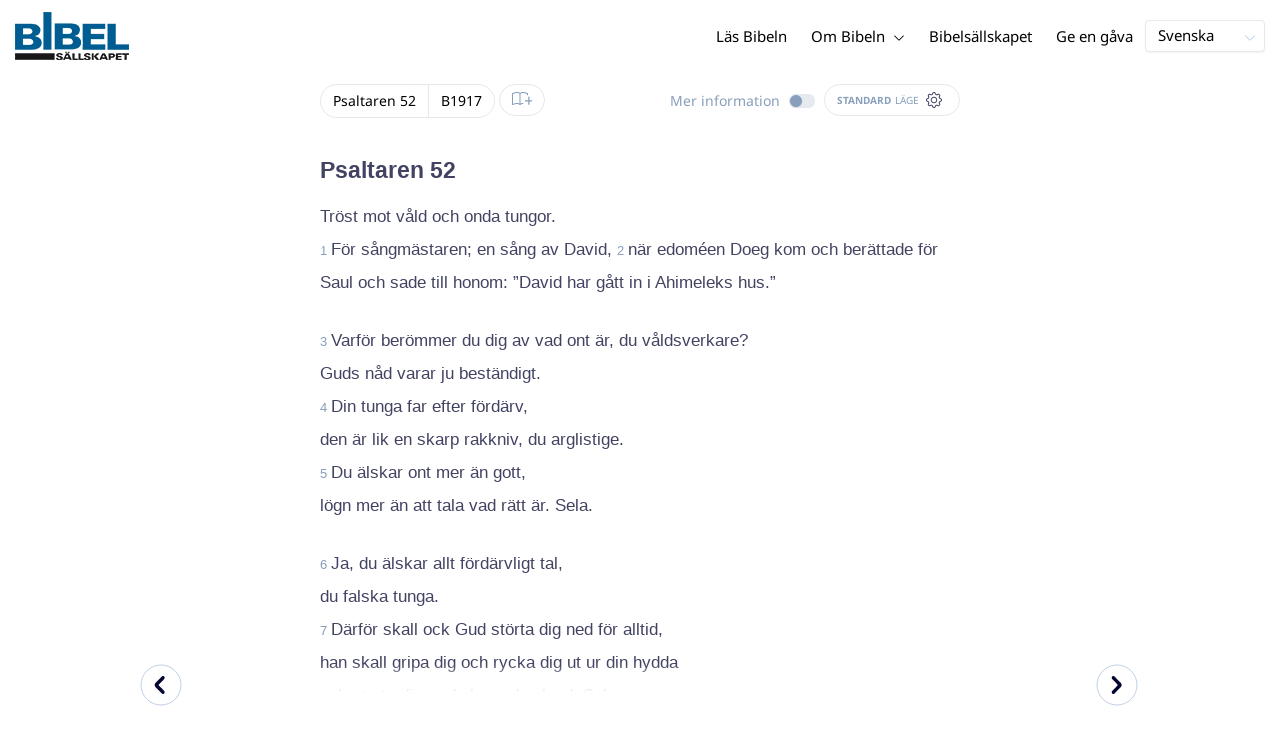

--- FILE ---
content_type: text/html; charset=utf-8
request_url: https://www.bibeln.se/bibel/B1917/PSA.52
body_size: 40654
content:
<!DOCTYPE html><html lang="sv" data-critters-container><head>
    <meta charset="utf-8">
    <title>Psaltaren 52 - Kyrkobibeln 1917 (med Apokryferna 1921)</title>
    <base href="/">
    <meta name="viewport" content="width=device-width, initial-scale=1.0, maximum-scale=1.0, user-scalable=0">
    <!-- TODO: inject manifest for the current brand  -->
    <link rel="manifest" href="manifest.json">
  <style>:root{--color-primary:46, 104, 227;--color-secondary:255, 106, 0;--color-secondaryOld:45, 165, 222;--color-grayDark:4, 6, 50;--color-grayMedium:#424362;--color-grayLight:#889fbc;--color-grayExtraLight:#e5eaf1;--color-cta:#13d281;--color-plusAlpha:#fff4d6;--color-plusBravo:#ff6a00;--color-plusCharlie:#ffbd00;--color-highlight-text:#eff7ff;--color-border-block:#E5EAF1;--color-dark:#040632;--color-highlight-yellow:#FFF598;--color-highlight-orange:#FF885F;--color-highlight-blue:#80D5FC;--color-highlight-green:#A5D6A6;--color-highlight:#00ba6b;--color-background-gray:#eff7ff;--color-success-light:#d5f5e8;--color-sepia:#fbf1e6;--line-color:#FFC7B8}*,:before,:after{--tw-border-spacing-x:0;--tw-border-spacing-y:0;--tw-translate-x:0;--tw-translate-y:0;--tw-rotate:0;--tw-skew-x:0;--tw-skew-y:0;--tw-scale-x:1;--tw-scale-y:1;--tw-pan-x: ;--tw-pan-y: ;--tw-pinch-zoom: ;--tw-scroll-snap-strictness:proximity;--tw-gradient-from-position: ;--tw-gradient-via-position: ;--tw-gradient-to-position: ;--tw-ordinal: ;--tw-slashed-zero: ;--tw-numeric-figure: ;--tw-numeric-spacing: ;--tw-numeric-fraction: ;--tw-ring-inset: ;--tw-ring-offset-width:0px;--tw-ring-offset-color:#fff;--tw-ring-color:rgb(59 130 246 / .5);--tw-ring-offset-shadow:0 0 #0000;--tw-ring-shadow:0 0 #0000;--tw-shadow:0 0 #0000;--tw-shadow-colored:0 0 #0000;--tw-blur: ;--tw-brightness: ;--tw-contrast: ;--tw-grayscale: ;--tw-hue-rotate: ;--tw-invert: ;--tw-saturate: ;--tw-sepia: ;--tw-drop-shadow: ;--tw-backdrop-blur: ;--tw-backdrop-brightness: ;--tw-backdrop-contrast: ;--tw-backdrop-grayscale: ;--tw-backdrop-hue-rotate: ;--tw-backdrop-invert: ;--tw-backdrop-opacity: ;--tw-backdrop-saturate: ;--tw-backdrop-sepia: ;--tw-contain-size: ;--tw-contain-layout: ;--tw-contain-paint: ;--tw-contain-style: }*,:before,:after{box-sizing:border-box;border-width:0;border-style:solid;border-color:#e5e7eb}:before,:after{--tw-content:""}html{line-height:1.5;-webkit-text-size-adjust:100%;tab-size:4;font-family:ui-sans-serif,system-ui,sans-serif,"Apple Color Emoji","Segoe UI Emoji",Segoe UI Symbol,"Noto Color Emoji";font-feature-settings:normal;font-variation-settings:normal;-webkit-tap-highlight-color:transparent}body{margin:0;line-height:inherit}html{font-size:16px;color:var(--color-content-800)}</style><style>:root{--color-primary: 46, 104, 227;--color-secondary: 255, 106, 0;--color-secondaryOld: 45, 165, 222;--color-grayDark: 4, 6, 50;--color-grayMedium: #424362;--color-grayLight: #889fbc;--color-grayExtraLight: #e5eaf1;--color-cta: #13d281;--color-plusAlpha: #fff4d6;--color-plusBravo: #ff6a00;--color-plusCharlie: #ffbd00;--color-highlight-text: #eff7ff;--color-border-block: #E5EAF1;--color-dark: #040632;--color-highlight-yellow: #FFF598;--color-highlight-orange: #FF885F;--color-highlight-blue: #80D5FC;--color-highlight-green: #A5D6A6;--color-highlight: #00ba6b;--color-background-gray: #eff7ff;--color-success-light: #d5f5e8;--color-sepia: #fbf1e6;--line-color: #FFC7B8}*,:before,:after{--tw-border-spacing-x: 0;--tw-border-spacing-y: 0;--tw-translate-x: 0;--tw-translate-y: 0;--tw-rotate: 0;--tw-skew-x: 0;--tw-skew-y: 0;--tw-scale-x: 1;--tw-scale-y: 1;--tw-pan-x: ;--tw-pan-y: ;--tw-pinch-zoom: ;--tw-scroll-snap-strictness: proximity;--tw-gradient-from-position: ;--tw-gradient-via-position: ;--tw-gradient-to-position: ;--tw-ordinal: ;--tw-slashed-zero: ;--tw-numeric-figure: ;--tw-numeric-spacing: ;--tw-numeric-fraction: ;--tw-ring-inset: ;--tw-ring-offset-width: 0px;--tw-ring-offset-color: #fff;--tw-ring-color: rgb(59 130 246 / .5);--tw-ring-offset-shadow: 0 0 #0000;--tw-ring-shadow: 0 0 #0000;--tw-shadow: 0 0 #0000;--tw-shadow-colored: 0 0 #0000;--tw-blur: ;--tw-brightness: ;--tw-contrast: ;--tw-grayscale: ;--tw-hue-rotate: ;--tw-invert: ;--tw-saturate: ;--tw-sepia: ;--tw-drop-shadow: ;--tw-backdrop-blur: ;--tw-backdrop-brightness: ;--tw-backdrop-contrast: ;--tw-backdrop-grayscale: ;--tw-backdrop-hue-rotate: ;--tw-backdrop-invert: ;--tw-backdrop-opacity: ;--tw-backdrop-saturate: ;--tw-backdrop-sepia: ;--tw-contain-size: ;--tw-contain-layout: ;--tw-contain-paint: ;--tw-contain-style: }*,:before,:after{box-sizing:border-box;border-width:0;border-style:solid;border-color:#e5e7eb}:before,:after{--tw-content: ""}html{line-height:1.5;-webkit-text-size-adjust:100%;tab-size:4;font-family:ui-sans-serif,system-ui,sans-serif,"Apple Color Emoji","Segoe UI Emoji",Segoe UI Symbol,"Noto Color Emoji";font-feature-settings:normal;font-variation-settings:normal;-webkit-tap-highlight-color:transparent}body{margin:0;line-height:inherit}h1,h3{font-size:inherit;font-weight:inherit}a{color:inherit;text-decoration:inherit}b{font-weight:bolder}sub{font-size:75%;line-height:0;position:relative;vertical-align:baseline}sub{bottom:-.25em}button{font-family:inherit;font-feature-settings:inherit;font-variation-settings:inherit;font-size:100%;font-weight:inherit;line-height:inherit;letter-spacing:inherit;color:inherit;margin:0;padding:0}button{text-transform:none}button{-webkit-appearance:button;background-color:transparent;background-image:none}h1,h3,p{margin:0}ul{list-style:none;margin:0;padding:0}button{cursor:pointer}img,svg,audio{display:block;vertical-align:middle}img{max-width:100%;height:auto}html{font-size:16px;color:var(--color-content-800)}h1,h3{hyphens:auto;hyphenate-limit-chars:12 5 5}.sr-only{position:absolute;width:1px;height:1px;padding:0;margin:-1px;overflow:hidden;clip:rect(0,0,0,0);white-space:nowrap;border-width:0}.pointer-events-none{pointer-events:none}.pointer-events-auto{pointer-events:auto}.absolute{position:absolute}.relative{position:relative}.sticky{position:sticky}.inset-0{inset:0}.inset-y-0{top:0;bottom:0}.bottom-0{bottom:0}.right-0{right:0}.right-1{right:.25rem}.top-0{top:0}.top-2{top:.5rem}.top-\[72px\]{top:72px}.z-10{z-index:10}.z-20{z-index:20}.z-30{z-index:30}.z-50{z-index:50}.col-span-1{grid-column:span 1 / span 1}.m-0{margin:0}.m-auto{margin:auto}.-mx-4{margin-left:-1rem;margin-right:-1rem}.mx-auto{margin-left:auto;margin-right:auto}.-ml-2{margin-left:-.5rem}.-mt-2{margin-top:-.5rem}.mb-4{margin-bottom:1rem}.mb-6{margin-bottom:1.5rem}.ml-1{margin-left:.25rem}.ml-2{margin-left:.5rem}.ml-3{margin-left:.75rem}.ml-auto{margin-left:auto}.mr-1{margin-right:.25rem}.mt-1{margin-top:.25rem}.mt-4{margin-top:1rem}.mt-8{margin-top:2rem}.line-clamp-1{overflow:hidden;display:-webkit-box;-webkit-box-orient:vertical;-webkit-line-clamp:1}.block{display:block}.inline-block{display:inline-block}.inline{display:inline}.flex{display:flex}.inline-flex{display:inline-flex}.grid{display:grid}.hidden{display:none}.h-100vh{height:100vh}.h-12{height:3rem}.h-20{height:5rem}.h-3{height:.75rem}.h-4{height:1rem}.h-5{height:1.25rem}.h-6{height:1.5rem}.h-7{height:1.75rem}.h-8{height:2rem}.h-\[18px\]{height:18px}.h-full{height:100%}.max-h-screen{max-height:100vh}.w-100vw{width:100vw}.w-11{width:2.75rem}.w-12{width:3rem}.w-3{width:.75rem}.w-4{width:1rem}.w-5{width:1.25rem}.w-6{width:1.5rem}.w-8{width:2rem}.w-\[18px\]{width:18px}.w-full{width:100%}.w-max-content{width:max-content}.w-px{width:1px}.min-w-fit{min-width:-moz-fit-content;min-width:fit-content}.max-w-\[100vw\]{max-width:100vw}.max-w-\[90px\]{max-width:90px}.max-w-container{max-width:1250px}.max-w-screen-lg{max-width:1024px}.max-w-screen-sm{max-width:640px}.flex-shrink-0{flex-shrink:0}.flex-grow{flex-grow:1}.translate-x-0{--tw-translate-x: 0px;transform:translate(var(--tw-translate-x),var(--tw-translate-y)) rotate(var(--tw-rotate)) skew(var(--tw-skew-x)) skewY(var(--tw-skew-y)) scaleX(var(--tw-scale-x)) scaleY(var(--tw-scale-y))}.scale-\[\.6\]{--tw-scale-x: .6;--tw-scale-y: .6;transform:translate(var(--tw-translate-x),var(--tw-translate-y)) rotate(var(--tw-rotate)) skew(var(--tw-skew-x)) skewY(var(--tw-skew-y)) scaleX(var(--tw-scale-x)) scaleY(var(--tw-scale-y))}.transform{transform:translate(var(--tw-translate-x),var(--tw-translate-y)) rotate(var(--tw-rotate)) skew(var(--tw-skew-x)) skewY(var(--tw-skew-y)) scaleX(var(--tw-scale-x)) scaleY(var(--tw-scale-y))}.cursor-pointer{cursor:pointer}.\!select-auto{-webkit-user-select:auto!important;user-select:auto!important}.auto-cols-fr{grid-auto-columns:minmax(0,1fr)}.grid-cols-1{grid-template-columns:repeat(1,minmax(0,1fr))}.grid-cols-2{grid-template-columns:repeat(2,minmax(0,1fr))}.grid-cols-3{grid-template-columns:repeat(3,minmax(0,1fr))}.grid-cols-4{grid-template-columns:repeat(4,minmax(0,1fr))}.flex-row{flex-direction:row}.flex-col{flex-direction:column}.items-start{align-items:flex-start}.items-end{align-items:flex-end}.items-center{align-items:center}.justify-end{justify-content:flex-end}.justify-center{justify-content:center}.justify-between{justify-content:space-between}.gap-4{gap:1rem}.gap-6{gap:1.5rem}.gap-y-3{row-gap:.75rem}.space-x-8>:not([hidden])~:not([hidden]){--tw-space-x-reverse: 0;margin-right:calc(2rem * var(--tw-space-x-reverse));margin-left:calc(2rem * calc(1 - var(--tw-space-x-reverse)))}.self-center{align-self:center}.self-stretch{align-self:stretch}.overflow-hidden{overflow:hidden}.truncate{overflow:hidden;text-overflow:ellipsis;white-space:nowrap}.text-ellipsis{text-overflow:ellipsis}.rounded{border-radius:.25rem}.rounded-3xl{border-radius:1.5rem}.rounded-full{border-radius:9999px}.border{border-width:1px}.border-2{border-width:2px}.border-b{border-bottom-width:1px}.border-b-4{border-bottom-width:4px}.border-l-4{border-left-width:4px}.border-t{border-top-width:1px}.border-none{border-style:none}.border-grayExtraLight{border-color:var(--color-grayExtraLight)}.border-transparent{border-color:transparent}.bg-cta{background-color:var(--color-cta)}.bg-gradientPrimary{--tw-bg-opacity: 1;background-color:rgba(var(--color-gradient-primary),var(--tw-bg-opacity, 1))}.bg-gray-200{--tw-bg-opacity: 1;background-color:rgb(229 231 235 / var(--tw-bg-opacity, 1))}.bg-grayDark{--tw-bg-opacity: 1;background-color:rgba(var(--color-grayDark),var(--tw-bg-opacity, 1))}.bg-grayExtraLight{background-color:var(--color-grayExtraLight)}.bg-grayLight{background-color:var(--color-grayLight)}.bg-primary{--tw-bg-opacity: 1;background-color:rgba(var(--color-primary),var(--tw-bg-opacity, 1))}.bg-transparent{background-color:transparent}.bg-white{--tw-bg-opacity: 1;background-color:rgb(255 255 255 / var(--tw-bg-opacity, 1))}.bg-opacity-20{--tw-bg-opacity: .2}.bg-opacity-5{--tw-bg-opacity: .05}.p-0{padding:0}.px-3{padding-left:.75rem;padding-right:.75rem}.px-4{padding-left:1rem;padding-right:1rem}.px-5{padding-left:1.25rem;padding-right:1.25rem}.px-6{padding-left:1.5rem;padding-right:1.5rem}.py-0{padding-top:0;padding-bottom:0}.py-1{padding-top:.25rem;padding-bottom:.25rem}.py-2{padding-top:.5rem;padding-bottom:.5rem}.py-2\.5{padding-top:.625rem;padding-bottom:.625rem}.py-3{padding-top:.75rem;padding-bottom:.75rem}.py-9{padding-top:2.25rem;padding-bottom:2.25rem}.py-\[1px\]{padding-top:1px;padding-bottom:1px}.pb-1{padding-bottom:.25rem}.pb-2{padding-bottom:.5rem}.pb-3{padding-bottom:.75rem}.pb-4{padding-bottom:1rem}.pb-9{padding-bottom:2.25rem}.pl-1{padding-left:.25rem}.pl-3{padding-left:.75rem}.pl-4{padding-left:1rem}.pr-1{padding-right:.25rem}.pr-10{padding-right:2.5rem}.pr-2{padding-right:.5rem}.pr-4{padding-right:1rem}.pt-4{padding-top:1rem}.pt-9{padding-top:2.25rem}.pt-\[26px\]{padding-top:26px}.text-left{text-align:left}.text-center{text-align:center}.align-top{vertical-align:top}.align-middle{vertical-align:middle}.font-noto-sans{font-family:Noto Sans,sans-serif}.\!text-bible-md{font-size:1.0625rem!important;line-height:33px!important;letter-spacing:0em!important}.text-2xs{font-size:.8125rem;line-height:1rem}.text-3xs{font-size:.6875rem;line-height:1rem}.text-\[10px\]{font-size:10px}.text-\[12px\]{font-size:12px}.text-lg{font-size:1.125rem;line-height:1.5rem}.text-sm{font-size:.9375rem;line-height:1.25rem}.text-xl{font-size:1.4375rem;line-height:1.75rem}.text-xs{font-size:.875rem;line-height:1rem}.font-bold{font-weight:700}.uppercase{text-transform:uppercase}.leading-6{line-height:1.5rem}.leading-8{line-height:2rem}.tracking-wider{letter-spacing:.05em}.text-\[\#C0D0E4\]{--tw-text-opacity: 1;color:rgb(192 208 228 / var(--tw-text-opacity, 1))}.text-dark{color:var(--color-dark)}.text-grayDark{--tw-text-opacity: 1;color:rgba(var(--color-grayDark),var(--tw-text-opacity, 1))}.text-grayLight{color:var(--color-grayLight)}.text-grayMedium{color:var(--color-grayMedium)}.text-secondary{--tw-text-opacity: 1;color:rgba(var(--color-secondary),var(--tw-text-opacity, 1))}.text-white{--tw-text-opacity: 1;color:rgb(255 255 255 / var(--tw-text-opacity, 1))}.opacity-50{opacity:.5}.shadow{--tw-shadow: 0 1px 3px 0 rgb(0 0 0 / .1), 0 1px 2px -1px rgb(0 0 0 / .1);--tw-shadow-colored: 0 1px 3px 0 var(--tw-shadow-color), 0 1px 2px -1px var(--tw-shadow-color);box-shadow:var(--tw-ring-offset-shadow, 0 0 #0000),var(--tw-ring-shadow, 0 0 #0000),var(--tw-shadow)}.shadow-lg{--tw-shadow: 0 10px 15px -3px rgb(0 0 0 / .1), 0 4px 6px -4px rgb(0 0 0 / .1);--tw-shadow-colored: 0 10px 15px -3px var(--tw-shadow-color), 0 4px 6px -4px var(--tw-shadow-color);box-shadow:var(--tw-ring-offset-shadow, 0 0 #0000),var(--tw-ring-shadow, 0 0 #0000),var(--tw-shadow)}.shadow-sm{--tw-shadow: 0 1px 2px 0 rgb(0 0 0 / .05);--tw-shadow-colored: 0 1px 2px 0 var(--tw-shadow-color);box-shadow:var(--tw-ring-offset-shadow, 0 0 #0000),var(--tw-ring-shadow, 0 0 #0000),var(--tw-shadow)}.ring-0{--tw-ring-offset-shadow: var(--tw-ring-inset) 0 0 0 var(--tw-ring-offset-width) var(--tw-ring-offset-color);--tw-ring-shadow: var(--tw-ring-inset) 0 0 0 calc(0px + var(--tw-ring-offset-width)) var(--tw-ring-color);box-shadow:var(--tw-ring-offset-shadow),var(--tw-ring-shadow),var(--tw-shadow, 0 0 #0000)}.transition{transition-property:color,background-color,border-color,text-decoration-color,fill,stroke,opacity,box-shadow,transform,filter,backdrop-filter;transition-timing-function:cubic-bezier(.4,0,.2,1);transition-duration:.15s}.transition-colors{transition-property:color,background-color,border-color,text-decoration-color,fill,stroke;transition-timing-function:cubic-bezier(.4,0,.2,1);transition-duration:.15s}.transition-opacity{transition-property:opacity;transition-timing-function:cubic-bezier(.4,0,.2,1);transition-duration:.15s}.duration-1000{transition-duration:1s}.duration-150{transition-duration:.15s}.duration-200{transition-duration:.2s}.duration-700{transition-duration:.7s}.ease-in{transition-timing-function:cubic-bezier(.4,0,1,1)}.ease-in-out{transition-timing-function:cubic-bezier(.4,0,.2,1)}.after\:block:after{content:var(--tw-content);display:block}.after\:h-2:after{content:var(--tw-content);height:.5rem}.hover\:border-secondary:hover{--tw-border-opacity: 1;border-color:rgba(var(--color-secondary),var(--tw-border-opacity, 1))}.hover\:text-grayDark:hover{--tw-text-opacity: 1;color:rgba(var(--color-grayDark),var(--tw-text-opacity, 1))}.hover\:text-primary:hover{--tw-text-opacity: 1;color:rgba(var(--color-primary),var(--tw-text-opacity, 1))}.hover\:text-secondary:hover{--tw-text-opacity: 1;color:rgba(var(--color-secondary),var(--tw-text-opacity, 1))}.focus\:outline-none:focus{outline:2px solid transparent;outline-offset:2px}.group:hover .group-hover\:text-primary{--tw-text-opacity: 1;color:rgba(var(--color-primary),var(--tw-text-opacity, 1))}.group:hover .group-hover\:opacity-100{opacity:1}@media (min-width: 640px){.sm\:mx-0{margin-left:0;margin-right:0}.sm\:w-auto{width:auto}.sm\:max-w-none{max-width:none}.sm\:px-0{padding-left:0;padding-right:0}.sm\:text-sm{font-size:.9375rem;line-height:1.25rem}}@media (min-width: 1024px){.lg\:top-12{top:3rem}.lg\:mb-0{margin-bottom:0}.lg\:ml-auto{margin-left:auto}.lg\:mr-3{margin-right:.75rem}.lg\:mr-4{margin-right:1rem}.lg\:mr-5{margin-right:1.25rem}.lg\:mt-0{margin-top:0}.lg\:block{display:block}.lg\:inline{display:inline}.lg\:flex{display:flex}.lg\:inline-flex{display:inline-flex}.lg\:hidden{display:none}.lg\:h-12{height:3rem}.lg\:h-14{height:3.5rem}.lg\:h-20{height:5rem}.lg\:h-4{height:1rem}.lg\:h-8{height:2rem}.lg\:h-\[72px\]{height:72px}.lg\:h-auto{height:auto}.lg\:w-4{width:1rem}.lg\:w-fit-content{width:-moz-fit-content;width:fit-content}.lg\:min-w-\[120px\]{min-width:120px}.lg\:min-w-\[200px\]{min-width:200px}.lg\:max-w-\[100vw\]{max-width:100vw}.lg\:flex-1{flex:1 1 0%}.lg\:grid-flow-col{grid-auto-flow:column}.lg\:grid-cols-1{grid-template-columns:repeat(1,minmax(0,1fr))}.lg\:grid-cols-3{grid-template-columns:repeat(3,minmax(0,1fr))}.lg\:flex-row{flex-direction:row}.lg\:justify-center{justify-content:center}.lg\:justify-between{justify-content:space-between}.lg\:space-x-4>:not([hidden])~:not([hidden]){--tw-space-x-reverse: 0;margin-right:calc(1rem * var(--tw-space-x-reverse));margin-left:calc(1rem * calc(1 - var(--tw-space-x-reverse)))}.lg\:overflow-x-scroll{overflow-x:scroll}.lg\:border-0{border-width:0px}.lg\:bg-none{background-image:none}.lg\:px-0{padding-left:0;padding-right:0}.lg\:px-4{padding-left:1rem;padding-right:1rem}.lg\:px-5{padding-left:1.25rem;padding-right:1.25rem}.lg\:py-14{padding-top:3.5rem;padding-bottom:3.5rem}.lg\:py-3{padding-top:.75rem;padding-bottom:.75rem}.lg\:pb-0{padding-bottom:0}.lg\:pb-4{padding-bottom:1rem}.lg\:pr-28{padding-right:7rem}.lg\:pt-14{padding-top:3.5rem}.lg\:text-base{font-size:1.0625rem;line-height:1.5rem}.lg\:font-bold{font-weight:700}.lg\:text-grayLight{color:var(--color-grayLight)}}@media (min-width: 1280px){.xl\:p-0{padding:0}.xl\:px-0{padding-left:0;padding-right:0}}@media (min-width: 1536px){.\32xl\:auto-cols-fr{grid-auto-columns:minmax(0,1fr)}}
</style><link rel="stylesheet" href="styles.c6be88ed5f2f0ed1.css" media="print" onload="this.media='all'"><noscript><link rel="stylesheet" href="styles.c6be88ed5f2f0ed1.css" media="all"></noscript><link rel="preload" href="/assets/fonts/notoSans/notoSans-Regular.woff2" as="font" type="font/woff2" crossorigin><link rel="preload" href="/assets/fonts/notoSans/notoSans-Italic.woff2" as="font" type="font/woff2" crossorigin><link rel="preload" href="/assets/fonts/notoSans/notoSans-Bold.woff2" as="font" type="font/woff2" crossorigin><link rel="preload" href="/assets/fonts/notoSans/notoSans-BoldItalic.woff2" as="font" type="font/woff2" crossorigin><style>
        html {
          font-family: 'NotoSans', sans-serif;
        }
        
        @font-face {
          font-family:"NotoSans";
          src: local('NotoSans Regular'), local('NotoSans-Regular'),
            url('assets/fonts/notoSans/notoSans-Regular.woff2') format('woff2'),
            url('assets/fonts/notoSans/notoSans-Regular.woff') format('woff');
          font-display: swap;
          font-style:normal;font-weight:normal;
        }
        
        @font-face {
          font-family:"NotoSans";
          src: local('NotoSans Italic'), local('NotoSans-Italic'),
            url('assets/fonts/notoSans/notoSans-Italic.woff2') format('woff2'),
            url('assets/fonts/notoSans/notoSans-Italic.woff') format('woff');
          font-display: swap;
          font-style:italic;font-weight:normal;
        }
        
        @font-face {
          font-family:"NotoSans";
          src: local('NotoSans Bold'), local('NotoSans-Bold'),
            url('assets/fonts/notoSans/notoSans-Bold.woff2') format('woff2'),
            url('assets/fonts/notoSans/notoSans-Bold.woff') format('woff');
          font-display: swap;
          font-style:normal;font-weight:bold;
        }
        
        @font-face {
          font-family:"NotoSans";
          src: local('NotoSans BoldItalic'), local('NotoSans-BoldItalic'),
            url('assets/fonts/notoSans/notoSans-BoldItalic.woff2') format('woff2'),
            url('assets/fonts/notoSans/notoSans-BoldItalic.woff') format('woff');
          font-display: swap;
          font-style:italic;font-weight:bold;
        }
        </style><link rel="icon" type="image/x-icon" href="https://storage.googleapis.com/ibep-prod.appspot.com/brand/sbs/sbs.favicon.ico?GoogleAccessId=firebase-adminsdk-5de4x%40ibep-prod.iam.gserviceaccount.com&amp;Expires=2278627200&amp;Signature=AHi1GWyBdxpP8RCE6gkFrHnn5M0UW81zLl4i2Y%2Bnt1lGCmHQKqHyUG8JRPpkKJ%2BXvp4oh6sEZEvqcHlwk8ViiKUQ0cPKbKLifs4xWuYJRIhenKtk%2BD3pzYSSf%2FMD87IAVLgjVpaGnjY7pJUo6UEg%2FueTKP2oBOCtIieBbnOgXJKYtHA9DGg1%2FDNNnf0ufT9kvTsHkdjlZTLa3jhzXjroJ4Bk0zWZ34b7V3IHPuWkPOBxr2VaQU2XJCUGP3kXFSnJ4fE1XGLgOWYW0Eu7hY9Ws13MVyoJLcmgHeFb5olrCgsBM2AVoHZ9cxa17ad5jnksiKy873ZxH9NsvOQGmOHieg%3D%3D"><meta property="og:title" content="Psaltaren 52 - Kyrkobibeln 1917 (med Apokryferna 1921)"><meta name="twitter:title" content="Psaltaren 52 - Kyrkobibeln 1917 (med Apokryferna 1921)"><meta property="og:type" content="website"><meta property="og:url" content="https://www.bibeln.se/bibel/B1917/PSA.52"><meta name="twitter:url" content="https://www.bibeln.se/bibel/B1917/PSA.52"><meta http-equiv="Content-Security-Policy" content="default-src 'self' https://api.ibep-dev.com wss://u0f66ngvbb.execute-api.us-east-2.amazonaws.com/dev cms.ibep-dev.com sbs-auth.ibep-dev.com https://api.ibep-prod.com wss://hd0agw1xri.execute-api.us-east-2.amazonaws.com/prod cms.ibep-prod.com sbs-auth.ibep-prod.com https://api.ibep-staging.com wss://cny3wvor6f.execute-api.us-east-2.amazonaws.com/staging cms.ibep-staging.com sbs-auth.ibep-staging.com https://api.ibep-test.com wss://e5cbjrq6gk.execute-api.us-east-2.amazonaws.com/test cms.ibep-test.com sbs-auth.ibep-test.com www.youtube.com www.youtube-nocookie.com player.vimeo.com open.spotify.com public-player-widget.webradiosite.com streamyard.com *.hs-analytics.net *.hs-banner.com *.hscollectedforms.net *.hubspot.com *.hsforms.com *.hsforms.net *.hs-scripts.com *.hs-sites-eu1.com hubspot-forms-static-embed-eu1.s3.amazonaws.com forms.office.com *.jotform.com developers.kakao.com *.kakaocdn.net story.kakao.com kapi.kakao.com *.kakao.com digiaccess.org *.eu.mautic.net *.digiaccess.org matomo.rackfish.com *.acast.com *.die-bibel.de static.ads-twitter.com nexus.ensighten.com td.doubleclick.net stats.g.doubleclick.net spenden.twingle.de *.customgpt.ai *.licdn.com www.gstatic.com www.google.com surveys.enalyzer.com *.omappapi.com optinmonster.com http://engage.biblijosdraugija.lt https://engage.biblijosdraugija.lt code.etracker.com www.etracker.de facebook.com *.facebook.com connect.facebook.net cdn.cookielaw.org geolocation.onetrust.com privacyportal-eu.onetrust.com file-examples.com www.googletagmanager.com www.bytesroute.com app.bytesroute.com bytesroute-backend.herokuapp.com use.typekit.net *.typekit.net *.google-analytics.com analytics.google.com *.analytics.google.com *.ingest.sentry.io d1weibdish4e0y.cloudfront.net d3t5ogzx22a7ri.cloudfront.net d1hkpuz2o5a2xw.cloudfront.net d1bxy2pveef3fq.cloudfront.net mautic.bijbelgenootschap.nl fonts.googleapis.com www.google.pt fonts.gstatic.com prezi-nocookies.com *.prezicdn.net wss://ws.hotjar.com *.hotjar.com *.hotjar.io buzzsprout.com www.buzzsprout.com cdn.onesignal.com onesignal.com bytesroute.com *.bytesroute.com *.webradiosite.com widget.spreaker.com *.spreaker.com *.canva.com *.clarity.ms m.debijbel.nl ofertas.sbb.org.br docs.google.com forms.clickup.com app-cdn.clickup.com 'unsafe-inline'; img-src * data:; frame-src 'self' https://api.ibep-dev.com wss://u0f66ngvbb.execute-api.us-east-2.amazonaws.com/dev cms.ibep-dev.com sbs-auth.ibep-dev.com https://api.ibep-prod.com wss://hd0agw1xri.execute-api.us-east-2.amazonaws.com/prod cms.ibep-prod.com sbs-auth.ibep-prod.com https://api.ibep-staging.com wss://cny3wvor6f.execute-api.us-east-2.amazonaws.com/staging cms.ibep-staging.com sbs-auth.ibep-staging.com https://api.ibep-test.com wss://e5cbjrq6gk.execute-api.us-east-2.amazonaws.com/test cms.ibep-test.com sbs-auth.ibep-test.com www.youtube.com www.youtube-nocookie.com player.vimeo.com open.spotify.com public-player-widget.webradiosite.com streamyard.com *.hs-analytics.net *.hs-banner.com *.hscollectedforms.net *.hubspot.com *.hsforms.com *.hsforms.net *.hs-scripts.com *.hs-sites-eu1.com hubspot-forms-static-embed-eu1.s3.amazonaws.com forms.office.com *.jotform.com developers.kakao.com *.kakaocdn.net story.kakao.com kapi.kakao.com *.kakao.com digiaccess.org *.eu.mautic.net *.digiaccess.org matomo.rackfish.com *.acast.com *.die-bibel.de static.ads-twitter.com nexus.ensighten.com td.doubleclick.net stats.g.doubleclick.net spenden.twingle.de *.customgpt.ai *.licdn.com www.gstatic.com www.google.com surveys.enalyzer.com *.omappapi.com optinmonster.com http://engage.biblijosdraugija.lt https://engage.biblijosdraugija.lt code.etracker.com www.etracker.de facebook.com *.facebook.com connect.facebook.net cdn.cookielaw.org geolocation.onetrust.com privacyportal-eu.onetrust.com file-examples.com www.googletagmanager.com www.bytesroute.com app.bytesroute.com bytesroute-backend.herokuapp.com use.typekit.net *.typekit.net *.google-analytics.com analytics.google.com *.analytics.google.com *.ingest.sentry.io d1weibdish4e0y.cloudfront.net d3t5ogzx22a7ri.cloudfront.net d1hkpuz2o5a2xw.cloudfront.net d1bxy2pveef3fq.cloudfront.net mautic.bijbelgenootschap.nl fonts.googleapis.com www.google.pt fonts.gstatic.com prezi-nocookies.com *.prezicdn.net wss://ws.hotjar.com *.hotjar.com *.hotjar.io buzzsprout.com www.buzzsprout.com cdn.onesignal.com onesignal.com bytesroute.com *.bytesroute.com *.webradiosite.com widget.spreaker.com *.spreaker.com *.canva.com *.clarity.ms m.debijbel.nl ofertas.sbb.org.br docs.google.com forms.clickup.com app-cdn.clickup.com"><style ng-app-id="IBEP-main">[_nghost-IBEP-main-c2071628769]{position:relative;display:block;pointer-events:none}[_nghost-IBEP-main-c2071628769]   .ngx-spinner[_ngcontent-IBEP-main-c2071628769]{transition:.35s linear all;display:block;position:absolute;top:5px;left:0px}[_nghost-IBEP-main-c2071628769]   .ngx-spinner[_ngcontent-IBEP-main-c2071628769]   .ngx-spinner-icon[_ngcontent-IBEP-main-c2071628769]{width:14px;height:14px;border:solid 2px transparent;border-top-color:inherit;border-left-color:inherit;border-radius:50%;-webkit-animation:_ngcontent-IBEP-main-c2071628769_loading-bar-spinner .4s linear infinite;animation:_ngcontent-IBEP-main-c2071628769_loading-bar-spinner .4s linear infinite}[_nghost-IBEP-main-c2071628769]   .ngx-bar[_ngcontent-IBEP-main-c2071628769]{transition:width .35s;position:absolute;top:0;left:0;width:100%;height:2px;border-bottom-right-radius:1px;border-top-right-radius:1px}[dir=rtl]   [_nghost-IBEP-main-c2071628769]   .ngx-bar[_ngcontent-IBEP-main-c2071628769]{right:0;left:unset}[fixed=true][_nghost-IBEP-main-c2071628769]{z-index:10002}[fixed=true][_nghost-IBEP-main-c2071628769]   .ngx-bar[_ngcontent-IBEP-main-c2071628769]{position:fixed}[fixed=true][_nghost-IBEP-main-c2071628769]   .ngx-spinner[_ngcontent-IBEP-main-c2071628769]{position:fixed;top:10px;left:10px}[dir=rtl]   [fixed=true][_nghost-IBEP-main-c2071628769]   .ngx-spinner[_ngcontent-IBEP-main-c2071628769]{right:10px;left:unset}@-webkit-keyframes _ngcontent-IBEP-main-c2071628769_loading-bar-spinner{0%{transform:rotate(0)}to{transform:rotate(360deg)}}@keyframes _ngcontent-IBEP-main-c2071628769_loading-bar-spinner{0%{transform:rotate(0)}to{transform:rotate(360deg)}}</style><style ng-app-id="IBEP-main">.flyout[_ngcontent-IBEP-main-c1170487364], .overlay[_ngcontent-IBEP-main-c1170487364] {
  display: none;
}

.test[_ngcontent-IBEP-main-c1170487364] {
  grid-column-start: 2;
  grid-row-start: 1;
}

.menu-item-container[_ngcontent-IBEP-main-c1170487364]:hover   .flyout[_ngcontent-IBEP-main-c1170487364] {
  display: block;
}

.active[_ngcontent-IBEP-main-c1170487364] {
  font-weight: bold;
}

.item[_ngcontent-IBEP-main-c1170487364], .button[_ngcontent-IBEP-main-c1170487364] {
  font-weight: inherit;
}

a.disabled[_ngcontent-IBEP-main-c1170487364] {
  pointer-events: none;
  cursor: default;
}</style><style ng-app-id="IBEP-main">.default[_ngcontent-IBEP-main-c2830398547] {
  border-width: 1px;
  --tw-bg-opacity: 1;
  background-color: rgb(255 255 255 / var(--tw-bg-opacity, 1));
  transition-property: color, background-color, border-color, text-decoration-color, fill, stroke, opacity, box-shadow, transform, filter, backdrop-filter;
  transition-timing-function: cubic-bezier(0.4, 0, 0.2, 1);
  transition-duration: 300ms;
}

.default[_ngcontent-IBEP-main-c2830398547]:hover {
  --tw-border-opacity: 1;
  border-color: rgba(var(--color-primary), var(--tw-border-opacity, 1));
}

.primary[_ngcontent-IBEP-main-c2830398547] {
  --tw-bg-opacity: 1;
  background-color: rgba(var(--color-primary), var(--tw-bg-opacity, 1));
  --tw-text-opacity: 1;
  color: rgb(255 255 255 / var(--tw-text-opacity, 1));
}

.primary[_ngcontent-IBEP-main-c2830398547]:hover {
  background-color: rgba(var(--color-primary), var(--tw-bg-opacity, 1));
  --tw-bg-opacity: 0.9;
}

.secondary[_ngcontent-IBEP-main-c2830398547] {
  --tw-bg-opacity: 1;
  background-color: rgba(var(--color-secondary), var(--tw-bg-opacity, 1));
  --tw-text-opacity: 1;
  color: rgb(255 255 255 / var(--tw-text-opacity, 1));
}

.secondary[_ngcontent-IBEP-main-c2830398547]:hover {
  --tw-bg-opacity: 1;
  background-color: rgba(var(--color-primary), var(--tw-bg-opacity, 1));
}

.white[_ngcontent-IBEP-main-c2830398547] {
  --tw-bg-opacity: 1;
  background-color: rgb(255 255 255 / var(--tw-bg-opacity, 1));
  --tw-text-opacity: 1;
  color: rgb(0 0 0 / var(--tw-text-opacity, 1));
}

.white[_ngcontent-IBEP-main-c2830398547]:hover {
  --tw-text-opacity: 1;
  color: rgba(var(--color-primary), var(--tw-text-opacity, 1));
}

.transparent[_ngcontent-IBEP-main-c2830398547] {
  --tw-bg-opacity: 0.05;
}

.premium[_ngcontent-IBEP-main-c2830398547] {
  border-width: 1px;
  --tw-border-opacity: 1;
  border-color: rgb(255 255 255 / var(--tw-border-opacity, 1));
  background-color: rgba(var(--color-secondary), var(--tw-bg-opacity, 1));
  --tw-bg-opacity: 0.1;
  transition-property: color, background-color, border-color, text-decoration-color, fill, stroke, opacity, box-shadow, transform, filter, backdrop-filter;
  transition-timing-function: cubic-bezier(0.4, 0, 0.2, 1);
  transition-duration: 300ms;
}

.premium[_ngcontent-IBEP-main-c2830398547]:hover {
  --tw-border-opacity: 1;
  border-color: rgba(var(--color-secondary), var(--tw-border-opacity, 1));
}

.gray[_ngcontent-IBEP-main-c2830398547] {
  background-color: var(--color-grayExtraLight);
  color: var(--color-grayMedium);
}

.gray[_ngcontent-IBEP-main-c2830398547]:hover {
  --tw-text-opacity: 1;
  color: rgba(var(--color-grayDark), var(--tw-text-opacity, 1));
}

.gray-light[_ngcontent-IBEP-main-c2830398547] {
  background-color: var(--color-grayExtraLight);
  color: var(--color-grayLight);
}

.gray-light[_ngcontent-IBEP-main-c2830398547]:hover {
  color: var(--color-grayLight);
}

.conversion[_ngcontent-IBEP-main-c2830398547] {
  background-color: var(--color-plusAlpha);
  color: var(--color-plusBravo);
}

.conversion[_ngcontent-IBEP-main-c2830398547]:hover {
  --tw-bg-opacity: 0.9;
}

.cta[_ngcontent-IBEP-main-c2830398547] {
  background-color: var(--color-cta);
  --tw-text-opacity: 1;
  color: rgb(255 255 255 / var(--tw-text-opacity, 1));
}

.cta[_ngcontent-IBEP-main-c2830398547]:hover {
  background-color: var(--color-cta);
  --tw-bg-opacity: 0.9;
}

.highlight[_ngcontent-IBEP-main-c2830398547] {
  background-color: var(--color-highlight);
  --tw-text-opacity: 1;
  color: rgb(255 255 255 / var(--tw-text-opacity, 1));
}

.highlight[_ngcontent-IBEP-main-c2830398547]:hover {
  --tw-bg-opacity: 0.9;
}

.s[_ngcontent-IBEP-main-c2830398547] {
  height: 1.5rem;
  padding-top: 0px;
  padding-bottom: 0px;
  padding-left: 1.25rem;
  padding-right: 1.25rem;
}

.m[_ngcontent-IBEP-main-c2830398547] {
  height: 2rem;
  padding-top: 0px;
  padding-bottom: 0px;
  padding-left: 0.75rem;
  padding-right: 0.75rem;
}

.m-flexible[_ngcontent-IBEP-main-c2830398547] {
  min-height: 2rem;
  padding-top: 0.25rem;
  padding-bottom: 0.25rem;
  padding-left: 0.75rem;
  padding-right: 0.75rem;
}

.l[_ngcontent-IBEP-main-c2830398547] {
  height: 2.5rem;
  padding-top: 0px;
  padding-bottom: 0px;
  padding-left: 0.75rem;
  padding-right: 0.75rem;
}

.xl[_ngcontent-IBEP-main-c2830398547] {
  height: 3rem;
  padding-top: 0px;
  padding-bottom: 0px;
}

.fullWidth[_ngcontent-IBEP-main-c2830398547] {
  width: 100%;
}

.autoWidth[_ngcontent-IBEP-main-c2830398547] {
  width: auto;
}

.inactive[_ngcontent-IBEP-main-c2830398547] {
  cursor: not-allowed;
  opacity: 0.5;
}

.locked[_ngcontent-IBEP-main-c2830398547] {
  cursor: not-allowed;
}

.disabled[_ngcontent-IBEP-main-c2830398547]:hover {
  background-color: var(--color-grayExtraLight);
}

.shadow[_ngcontent-IBEP-main-c2830398547] {
  --tw-shadow-color: var(--color-grayLight);
  --tw-shadow: var(--tw-shadow-colored);
  --tw-drop-shadow: drop-shadow(0 20px 13px rgb(0 0 0 / 0.03)) drop-shadow(0 8px 5px rgb(0 0 0 / 0.08));
  filter: var(--tw-blur) var(--tw-brightness) var(--tw-contrast) var(--tw-grayscale) var(--tw-hue-rotate) var(--tw-invert) var(--tw-saturate) var(--tw-sepia) var(--tw-drop-shadow);
}</style><style ng-app-id="IBEP-main">.bible-button-group {
  isolation: isolate;
  display: flex;
  overflow: hidden;
  border-radius: 1.5rem;
  border-width: 1px;
  --tw-border-opacity: 1;
  border-color: rgb(229 231 235 / var(--tw-border-opacity, 1));
  transition-property: all;
  transition-timing-function: cubic-bezier(0.4, 0, 0.2, 1);
  transition-duration: 200ms;
  /* Enhanced hover effect for the entire button group - matching ibep-button */
  /* Generic button wrapper styling */
  /* Override ibep-button default styles for all buttons in the group */
  /* Rounded corners using :first-child and :last-child pseudo-classes */
}
.bible-button-group:hover {
  border-color: rgba(var(--color-primary), var(--tw-border-opacity, 1));
}
.bible-button-group > div {
  position: relative;
  margin: 0px;
  border-style: none;
  background-color: transparent;
  padding: 0px;
}
.bible-button-group button {
  position: relative;
  z-index: 10;
  margin: 0px;
  border-radius: 0px;
  border-style: none;
  --tw-bg-opacity: 1;
  background-color: rgb(255 255 255 / var(--tw-bg-opacity, 1));
  padding-left: 0.75rem;
  padding-right: 0.75rem;
  padding-top: 0.5rem;
  padding-bottom: 0.5rem;
  --tw-shadow: 0 0 #0000;
  --tw-shadow-colored: 0 0 #0000;
  box-shadow: var(--tw-ring-offset-shadow, 0 0 #0000), var(--tw-ring-shadow, 0 0 #0000), var(--tw-shadow);
  outline: 2px solid transparent;
  outline-offset: 2px;
  transition-property: all;
  transition-timing-function: cubic-bezier(0.4, 0, 0.2, 1);
  transition-duration: 200ms;
  /* Focus state using inset box-shadow to prevent layout shifts and maintain rounded corners */
  /* Fallback for browsers that don't support :focus-visible */
  /* Hide focus for mouse users in modern browsers */
}
.bible-button-group button:focus-visible {
  box-shadow: inset 0 0 0 2px var(--color-gradient-secondary) !important;
  position: relative;
  z-index: 10;
}
.bible-button-group button:focus {
  box-shadow: inset 0 0 0 2px var(--color-gradient-secondary) !important;
  position: relative;
  z-index: 10;
}
.bible-button-group button:focus:not(:focus-visible) {
  box-shadow: none !important;
}
.bible-button-group > :first-child button {
  border-top-left-radius: 1.5rem;
  border-bottom-left-radius: 1.5rem;
}
.bible-button-group > :last-child button {
  border-top-right-radius: 1.5rem;
  border-bottom-right-radius: 1.5rem;
}

/* Style the inner content divs */
.bible-button-content {
  pointer-events: none; /* Prevent double-click handling */
}

/* Visual separator styling - targets the middle div that contains no button */
.bible-button-group > div:nth-child(2) {
  width: 1px;
  flex-shrink: 0;
  align-self: stretch;
  --tw-bg-opacity: 1;
  background-color: rgb(229 231 235 / var(--tw-bg-opacity, 1));
  min-height: 100%; /* Ensure separator takes full height */
}

.toolbar-shadow {
  background: linear-gradient(0deg, rgba(255, 255, 255, 0) 0%, white 53%);
}

.bible-copyright a {
  text-decoration: underline;
}</style><style ng-app-id="IBEP-main">.isActive[_ngcontent-IBEP-main-c3823602715] {
  border: 1px solid;
  box-shadow: 0 0 4px 0 #3099f9;
  --tw-border-opacity: 1;
  border-color: rgba(var(--color-primary), var(--tw-border-opacity, 1));
}</style><style ng-app-id="IBEP-main">@media (max-width: 1023px) {
  .nav-grad-mobile[_ngcontent-IBEP-main-c1121866478] {
    background: linear-gradient(0deg, white 0%, rgba(255, 255, 255, 0) 100%);
  }
}

@media (min-width: 1024px) {
  .nav-grad-desktop[_ngcontent-IBEP-main-c1121866478] {
    background: linear-gradient(0deg, white 49%, rgba(255, 255, 255, 0) 100%);
  }
}

.nav-grad[_ngcontent-IBEP-main-c1121866478] {
  background: linear-gradient(0deg, white 0%, rgba(255, 255, 255, 0) 70%);
}

.nav-grad-left[_ngcontent-IBEP-main-c1121866478] {
  background: linear-gradient(to left, white 0%, rgba(255, 255, 255, 0) 50%);
}

.nav-grad-right[_ngcontent-IBEP-main-c1121866478] {
  background: linear-gradient(to right, white 0%, rgba(255, 255, 255, 0) 50%);
}

.button-appearance[_ngcontent-IBEP-main-c1121866478] {
  appearance: button;
  -webkit-appearance: button;
  -moz-appearance: button;
}

select[_ngcontent-IBEP-main-c1121866478] {
  appearance: none;
  -webkit-appearance: none;
  -moz-appearance: none;
  text-indent: 1px;
  text-overflow: "";
}

input[_ngcontent-IBEP-main-c1121866478] {
  accent-color: rgba(var(--color-secondary), 1);
}

@media screen and (-webkit-min-device-pixel-ratio: 0) {
  input[type=range][_ngcontent-IBEP-main-c1121866478] {
    overflow: hidden;
    -webkit-appearance: none;
    background-color: #c0d0e4;
    cursor: ew-resize;
  }
  input[type=range][_ngcontent-IBEP-main-c1121866478]::-webkit-slider-runnable-track {
    -webkit-appearance: none;
    color: rgba(var(--color-secondary), 1);
    margin-top: -1px;
  }
  input[type=range][_ngcontent-IBEP-main-c1121866478]::-webkit-slider-thumb {
    width: 10px;
    -webkit-appearance: none;
    height: 10px;
    cursor: ew-resize;
    background: rgba(var(--color-secondary), 1);
    box-shadow: -600px 0 0 600px rgba(var(--color-secondary), 1);
  }
}</style><style ng-app-id="IBEP-main">

      [data-picker-dropdown][_ngcontent-IBEP-main-c3111168470] {
        position: fixed !important;
      }
      

      .picker-overlay[_ngcontent-IBEP-main-c3111168470] {
        position: fixed !important;
      }</style><style ng-app-id="IBEP-main">.container[_ngcontent-IBEP-main-c617442750] {
  position: relative;
  margin-right: 0.5rem;
  display: inline-block;
  width: 2.5rem;
  -webkit-user-select: none;
          user-select: none;
  vertical-align: middle;
  transition-property: color, background-color, border-color, text-decoration-color, fill, stroke, opacity, box-shadow, transform, filter, backdrop-filter;
  transition-timing-function: cubic-bezier(0.4, 0, 0.2, 1);
  transition-duration: 200ms;
  transition-timing-function: cubic-bezier(0.4, 0, 1, 1)
}

.toggle-input[_ngcontent-IBEP-main-c617442750] {
  position: absolute;
  display: block;
  height: 1.5rem;
  width: 1.5rem;
  cursor: pointer;
  appearance: none;
  border-radius: 9999px;
  border-width: 4px;
  --tw-bg-opacity: 1;
  background-color: rgb(255 255 255 / var(--tw-bg-opacity, 1))
}

.toggle__label[_ngcontent-IBEP-main-c617442750] {
  display: block;
  height: 1.5rem;
  cursor: pointer;
  overflow: hidden;
  border-radius: 9999px;
  --tw-bg-opacity: 1;
  background-color: rgb(209 213 219 / var(--tw-bg-opacity, 1))
}

.toggle-checkbox[_ngcontent-IBEP-main-c617442750]:checked {
  right: 0px;
  --tw-border-opacity: 1;
  border-color: rgb(74 222 128 / var(--tw-border-opacity, 1));
  right: 0;
  border-color: #68d391
}

.toggle-checkbox[_ngcontent-IBEP-main-c617442750]:checked    + .toggle-label[_ngcontent-IBEP-main-c617442750] {
  --tw-bg-opacity: 1;
  background-color: rgb(74 222 128 / var(--tw-bg-opacity, 1));
  background-color: #68d391
}</style><style ng-app-id="IBEP-main">

      .no-scrollbar[_ngcontent-IBEP-main-c3598239177]::-webkit-scrollbar {
        display: none;
      }

      

      .no-scrollbar[_ngcontent-IBEP-main-c3598239177] {
        -ms-overflow-style: none; 

        scrollbar-width: none; 

      }</style><style ng-app-id="IBEP-main">[_nghost-IBEP-main-c4145848528]     [class^=imt], [_nghost-IBEP-main-c4145848528]     [class^=is] {
  text-align: center;
  font-weight: bold;
  font-size: 27px;
  line-height: 50px;
  margin-top: 25px;
  margin-bottom: 25px;
}</style><style ng-app-id="IBEP-main">.cd[_ngcontent-IBEP-main-c1030538980] {
  margin-left: 1em;
  margin-right: 1em;
  font-style: italic;
}</style><style ng-app-id="IBEP-main">.verse {
  padding-top: 0.25rem;
  padding-bottom: 0.2rem;
  margin: 0;
}

.hovered {
  background-color: #eee;
}

.selected {
  background-color: #F0F7FF;
  color: #424362;
}

.highlighted span {
  background-color: #FFF0C8;
}

.flashed {
  background-color: rgba(255, 240, 70, 0.65);
}

.popover {
  background-color: #fcfafa;
  box-shadow: 3px 3px 10px 2px rgba(0, 0, 0, 0.1);
}

.crossRef .crossRefContent {
  text-indent: 0;
  width: max-content;
  max-width: 50vw;
}

.it {
  font-style: italic;
}

.fr {
  font-size: 0.9rem !important;
  margin-right: 0.5rem;
}

.fq {
  font-weight: 600;
}

.grad {
  background: linear-gradient(0deg, white 10%, rgba(255, 255, 255, 0) 100%);
}

.custom-scrollbar {
  scrollbar-width: 6px;
}

.custom-scrollbar::-webkit-scrollbar {
  width: 6px;
}

.custom-scrollbar::-webkit-scrollbar-track {
  margin-top: 10px;
  border-radius: 10px;
  margin-right: 5px;
}

.custom-scrollbar::-webkit-scrollbar-thumb {
  background-color: #ffc7b8;
  border-radius: 4px;
  margin-right: 10px;
}

.custom-scrollbar::-webkit-scrollbar-thumb:hover {
  background: #ffc7b8;
}

/* REMOVE SCROLLBAR ARROWS (ALL VARIANTS) */
.custom-scrollbar::-webkit-scrollbar-button,
.custom-scrollbar::-webkit-scrollbar-button:start:decrement,
.custom-scrollbar::-webkit-scrollbar-button:end:increment,
.custom-scrollbar::-webkit-scrollbar-button:single-button,
.custom-scrollbar::-webkit-scrollbar-button:double-button {
  display: none !important;
  width: 0 !important;
  height: 0 !important;
  background: transparent !important;
  color: transparent !important;
}

.custom-scrollbarFootnote {
  scrollbar-width: thin;
  scrollbar-color: #C0D2F7 transparent;
}

.custom-scrollbarFootnote::-webkit-scrollbar {
  width: 6px;
}

.custom-scrollbarFootnote::-webkit-scrollbar-track {
  margin-top: 10px;
  margin-right: 5px;
  border-radius: 10px;
  background: transparent;
}

.custom-scrollbarFootnote ::-webkit-scrollbar-thumb {
  background-color: #C0D2F7;
  border-radius: 4px;
}

.custom-scrollbarFootnote ::-webkit-scrollbar-thumb:hover {
  background-color: #C0D2F7;
}

/* REMOVE ARROWS */
.custom-scrollbarFootnote::-webkit-scrollbar-button,
.custom-scrollbarFootnote::-webkit-scrollbar-button:start:decrement,
.custom-scrollbarFootnote::-webkit-scrollbar-button:end:increment,
.custom-scrollbarFootnote::-webkit-scrollbar-button:single-button,
.custom-scrollbarFootnote::-webkit-scrollbar-button:double-button {
  display: none !important;
  width: 0 !important;
  height: 0 !important;
  background: transparent !important;
  color: transparent !important;
}</style><style ng-app-id="IBEP-main">@charset "UTF-8";
.v[_ngcontent-IBEP-main-c2855507639], .vp[_ngcontent-IBEP-main-c2855507639], sup[class^=v][_ngcontent-IBEP-main-c2855507639] {
  position: relative;
  font-size: 75%;
  vertical-align: baseline;
  white-space: nowrap;
  line-height: 0;
  font-family: sans-serif;
  top: 0;
  margin-right: 4px;
}

sup[_ngcontent-IBEP-main-c2855507639]    + sup[_ngcontent-IBEP-main-c2855507639]:before {
  content: " ";
}</style><style ng-app-id="IBEP-main">.b[_ngcontent-IBEP-main-c3635480701] {
  height: 25px;
}</style><style ng-app-id="IBEP-main">[_nghost-IBEP-main-c2736031988]     p {
  text-indent: -2em;
}
[_nghost-IBEP-main-c2736031988]     p .footnote {
  text-indent: 0;
}

.q[_ngcontent-IBEP-main-c2736031988], .q1[_ngcontent-IBEP-main-c2736031988] {
  margin-left: 2em;
  margin-right: 0em;
}

.q2[_ngcontent-IBEP-main-c2736031988] {
  margin-left: 4em;
  margin-right: 0em;
}

.q3[_ngcontent-IBEP-main-c2736031988] {
  margin-left: 6em;
  margin-right: 0em;
}

.q4[_ngcontent-IBEP-main-c2736031988] {
  margin-left: 8em;
  margin-right: 0em;
}</style><meta name="description" content="För sångmästaren; en sång av David, när edoméen Doeg kom och berättade för Saul och sade till honom: ”David har gått in i Ahimeleks hus.”..."><meta property="og:description" content="För sångmästaren; en sång av David, när edoméen Doeg kom och berättade för Saul och sade till honom: ”David har gått in i Ahimeleks hus.”..."><meta name="twitter:description" content="För sångmästaren; en sång av David, när edoméen Doeg kom och berättade för Saul och sade till honom: ”David har gått in i Ahimeleks hus.”..."><style ng-app-id="IBEP-main">.footer-link a {
  text-decoration: underline;
  color: rgb(var(--color-grayMedium));
}
.footer-link a:hover {
  color: rgb(var(--color-secondary));
}</style></head>
  <body style="overflow-x: hidden; --color-primary: 0,82,127; --color-gradient-primary: 0,82,127; --color-gradient-secondary: #006daf; --color-primary-dark: #000000; --color-secondary: 239,125,0; --color-cta: #a0d11b;" class="SBS">
    <ibep-root ng-version="17.1.3" ng-server-context="ssr"><ibep-header-container><header class="m-auto grid grid-cols-1 xl:p-0 max-h-screen ease-in duration-700" style="transition: max-height 0.7s;"><div class="relative px-4 lg:px-0 border-b border-grayExtraLight lg:border-0"><div class="max-w-container mx-auto h-12 lg:h-[72px] grid grid-cols-3 lg:flex justify-between items-center lg:px-5 xl:px-0"><div class="lg:hidden flex flex-row align-middle"><!----><div><ibep-search-svg tabindex="0" svgstyles="w-[18px] h-[18px]" class="pl-4 cursor-pointer"><svg ibephidetillinit="" xmlns="http://www.w3.org/2000/svg" viewBox="0 0 16 16" class="inline m-auto w-[18px] h-[18px]" style=""><path d="M11.742 10.344a6.5 6.5 0 1 0-1.397 1.398h-.001c.03.04.062.078.098.115l3.85 3.85a1 1 0 0 0 1.415-1.414l-3.85-3.85a1.007 1.007 0 0 0-.115-.1zM12 6.5a5.5 5.5 0 1 1-11 0 5.5 5.5 0 0 1 11 0z"/></svg></ibep-search-svg></div><!----></div><div class="flex justify-center -mx-4 sm:mx-0"><ibep-logo logostyles="h-8 lg:h-12" link><a class="py-[1px]" href="/"><img src="https://storage.googleapis.com/ibep-prod.appspot.com/brand/sbs/sbs.logov4.png?GoogleAccessId=firebase-adminsdk-5de4x%40ibep-prod.iam.gserviceaccount.com&amp;Expires=2278627200&amp;Signature=NyaQqpPc61DgExvwAWZ0b2EE3AAIYBvPRlI0dai4GYCZi8%2FLZX%2FeEtd8D7NyDVm%2FNYIiqOGKZ1urXXo74s%2BKEOCXOo%2BcrZMvBTbkBHApq6H1F64qmxKYnmLrj%2Bd7828LUeYf9cT2xYtt%2FHXitYUula1ryNtdljSVt2Z4KtQ5KiQXy6hIqSKK4nijv%2BZ9aZ%2BeJNzxs808iLxmumEZF4ca8RWm%2Bx9sCHPRIbX9FoyIpQrQMoQVum5JpEJ4sPGsJp4oAM7D6Mt3Yb3gAKcXz6RMClfGIMbgzbuV2A%2BsOYAhmyixWOjGXzTkLXeF%2F2rle9Wi5WkcQ2ejXKDC6Yjk%2F0emsw%3D%3D" alt="Svenska Bibelsällskapet" class="h-8 lg:h-12"></a></ibep-logo></div><!----><!----><div class="lg:hidden flex justify-end"><ibep-menu-mobile><div class="justify-end lg:hidden"><button type="button" class="inline-flex items-center justify-center"><span class="sr-only">Öppna menyn</span><span class="uppercase text-[12px] text-grayLight pr-1">Meny</span><div class="bg-primary w-6 h-6 rounded-full flex justify-center items-center"><ibep-hamburger-svg svgstyles="w-4 h-4" class="text-white pb-1"><svg ibephidetillinit="" xmlns="http://www.w3.org/2000/svg" fill="currentColor" viewBox="0 0 16 16" class="inline m-auto w-4 h-4" style=""><path fill-rule="evenodd" d="M2.5 12a.5.5 0 0 1 .5-.5h10a.5.5 0 0 1 0 1H3a.5.5 0 0 1-.5-.5zm0-4a.5.5 0 0 1 .5-.5h10a.5.5 0 0 1 0 1H3a.5.5 0 0 1-.5-.5zm0-4a.5.5 0 0 1 .5-.5h10a.5.5 0 0 1 0 1H3a.5.5 0 0 1-.5-.5z"/></svg></ibep-hamburger-svg></div></button></div><!----><!----></ibep-menu-mobile></div><div class="flex gap-6 items-center"><ibep-menu-fly-out class="hidden lg:block" _nghost-ibep-main-c1170487364><nav _ngcontent-ibep-main-c1170487364 class="lg:h-[72px] hidden lg:flex items-center flex-grow justify-end lg:flex-1"><div _ngcontent-ibep-main-c1170487364 class="group inline-block after:block after:h-2 after:content-[' '] lg:h-[72px] border-b-4 border-transparent hover:border-secondary transition ease-in duration-150 flex items-center"><div _ngcontent-ibep-main-c1170487364 class="h-full"><a _ngcontent-ibep-main-c1170487364 tabindex="-1" class="px-3 h-full flex align-middle text-sm cursor-pointer border-b-4 border-transparent" title="Läs Bibeln" href="/bibel"><button _ngcontent-ibep-main-c1170487364 type="button" class="button item inline-flex items-start"><div _ngcontent-ibep-main-c1170487364 class="pt-[26px]"><span _ngcontent-ibep-main-c1170487364>Läs Bibeln</span><!----></div></button></a><!----><!----><!----></div></div><!----><div _ngcontent-ibep-main-c1170487364 class="group inline-block after:block after:h-2 after:content-[' '] lg:h-[72px] border-b-4 border-transparent hover:border-secondary transition ease-in duration-150 flex items-center"><div _ngcontent-ibep-main-c1170487364 class="h-full"><a _ngcontent-ibep-main-c1170487364 tabindex="-1" class="px-3 h-full flex align-middle text-sm cursor-pointer border-b-4 border-transparent disabled" title="Om Bibeln"><button _ngcontent-ibep-main-c1170487364 type="button" class="button item inline-flex items-start"><div _ngcontent-ibep-main-c1170487364 class="pt-[26px]"><span _ngcontent-ibep-main-c1170487364>Om Bibeln</span><ibep-chevron-down-svg _ngcontent-ibep-main-c1170487364 svgstyles="w-3 h-3 ml-2"><svg ibephidetillinit="" xmlns="http://www.w3.org/2000/svg" fill="currentColor" viewBox="0 0 16 16" class="inline m-auto w-3 h-3 ml-2" style=""><path fill-rule="evenodd" d="M1.646 4.646a.5.5 0 0 1 .708 0L8 10.293l5.646-5.647a.5.5 0 0 1 .708.708l-6 6a.5.5 0 0 1-.708 0l-6-6a.5.5 0 0 1 0-.708z"/></svg></ibep-chevron-down-svg><!----></div></button></a><!----><!----><div _ngcontent-ibep-main-c1170487364 class="pointer-events-none flyout absolute z-30 inset-0 top-[72px] h-100vh w-full bg-grayDark bg-opacity-20 transform shadow-lg"><div _ngcontent-ibep-main-c1170487364 id="trans" class="pointer-events-auto border-t pb-4 opacity-50 group-hover:opacity-100 transition-opacity duration-1000"><div _ngcontent-ibep-main-c1170487364 class="bg-white"><div _ngcontent-ibep-main-c1170487364 class="relative max-w-container mx-auto"><div _ngcontent-ibep-main-c1170487364 class="grid gap-y-3 grid-cols-4 pb-9"><div _ngcontent-ibep-main-c1170487364 class="pt-9 text-xs text-dark relative"><div _ngcontent-ibep-main-c1170487364 class><h3 _ngcontent-ibep-main-c1170487364 class="pb-2 px-6 border-l-4 border-transparent font-bold tracking-wider"><span _ngcontent-ibep-main-c1170487364>Fakta om Bibeln</span></h3><!----><div _ngcontent-ibep-main-c1170487364><!----></div></div></div><!----><div _ngcontent-ibep-main-c1170487364 class="pt-9 text-xs text-dark relative"><div _ngcontent-ibep-main-c1170487364 class><h3 _ngcontent-ibep-main-c1170487364 class="pb-2 px-6 border-l-4 border-transparent font-bold tracking-wider"><span _ngcontent-ibep-main-c1170487364>Om Bibeln</span></h3><!----><div _ngcontent-ibep-main-c1170487364><!----></div></div></div><!----><div _ngcontent-ibep-main-c1170487364 class="pt-9 text-xs text-dark relative"><div _ngcontent-ibep-main-c1170487364 class><h3 _ngcontent-ibep-main-c1170487364 class="pb-2 px-6 border-l-4 border-transparent font-bold tracking-wider"><span _ngcontent-ibep-main-c1170487364>Bibeln tillkomst</span></h3><!----><div _ngcontent-ibep-main-c1170487364><!----></div></div></div><!----><div _ngcontent-ibep-main-c1170487364 class="pt-9 text-xs text-dark relative"><div _ngcontent-ibep-main-c1170487364 class><h3 _ngcontent-ibep-main-c1170487364 class="pb-2 px-6 border-l-4 border-transparent font-bold tracking-wider"><span _ngcontent-ibep-main-c1170487364>Bibelns böcker</span></h3><!----><div _ngcontent-ibep-main-c1170487364><!----></div></div></div><!----><div _ngcontent-ibep-main-c1170487364 class="pt-9 text-xs text-dark relative"><div _ngcontent-ibep-main-c1170487364 class><h3 _ngcontent-ibep-main-c1170487364 class="pb-2 px-6 border-l-4 border-transparent font-bold tracking-wider"><span _ngcontent-ibep-main-c1170487364>Bibeln i Sverige</span></h3><!----><div _ngcontent-ibep-main-c1170487364><!----></div></div></div><!----><div _ngcontent-ibep-main-c1170487364 class="pt-9 text-xs text-dark relative"><div _ngcontent-ibep-main-c1170487364 class><h3 _ngcontent-ibep-main-c1170487364 class="pb-2 px-6 border-l-4 border-transparent font-bold tracking-wider"><span _ngcontent-ibep-main-c1170487364>Regentlängd</span></h3><!----><div _ngcontent-ibep-main-c1170487364><!----></div></div></div><!----><div _ngcontent-ibep-main-c1170487364 class="pt-9 text-xs text-dark relative"><div _ngcontent-ibep-main-c1170487364 class><h3 _ngcontent-ibep-main-c1170487364 class="pb-2 px-6 border-l-4 border-transparent font-bold tracking-wider"><span _ngcontent-ibep-main-c1170487364>Tidsaxel</span></h3><!----><div _ngcontent-ibep-main-c1170487364><!----></div></div></div><!----><div _ngcontent-ibep-main-c1170487364 class="pt-9 text-xs text-dark relative"><div _ngcontent-ibep-main-c1170487364 class><h3 _ngcontent-ibep-main-c1170487364 class="pb-2 px-6 border-l-4 border-transparent font-bold tracking-wider"><span _ngcontent-ibep-main-c1170487364>Bibeln på svenska</span></h3><!----><div _ngcontent-ibep-main-c1170487364><!----></div></div></div><!----><div _ngcontent-ibep-main-c1170487364 class="pt-9 text-xs text-dark relative"><div _ngcontent-ibep-main-c1170487364 class><h3 _ngcontent-ibep-main-c1170487364 class="pb-2 px-6 border-l-4 border-transparent font-bold tracking-wider"><span _ngcontent-ibep-main-c1170487364>Bibel 2000</span></h3><!----><div _ngcontent-ibep-main-c1170487364><!----><!----><a _ngcontent-ibep-main-c1170487364 class="group flex items-center py-2 hover:text-secondary px-6 border-l-4 border-transparent" title="Uppslagsdelen " href="/resurser/uppslagsdel/b2000"><span _ngcontent-ibep-main-c1170487364>Uppslagsdelen </span></a><!----><!----><!----><!----><!----><!----><!----><!----><!----><!----><!----><!----><a _ngcontent-ibep-main-c1170487364 class="group flex items-center py-2 hover:text-secondary px-6 border-l-4 border-transparent" title="Om översättningen" href="/bibel-2000"><span _ngcontent-ibep-main-c1170487364>Om översättningen</span></a><!----><!----><!----><!----><!----><!----><!----><!----><!----><!----><!----><!----><a _ngcontent-ibep-main-c1170487364 class="group flex items-center py-2 hover:text-secondary px-6 border-l-4 border-transparent" title="Översättningsarbetet" href="/oversattningsarbetet"><span _ngcontent-ibep-main-c1170487364>Översättningsarbetet</span></a><!----><!----><!----><!----><!----><!----><!----><!----><!----><!----><!----><!----><a _ngcontent-ibep-main-c1170487364 class="group flex items-center py-2 hover:text-secondary px-6 border-l-4 border-transparent" title="Bibelkommisionens förord" href="/bibelkommissionens-forord"><span _ngcontent-ibep-main-c1170487364>Bibelkommisionens förord</span></a><!----><!----><!----><!----><!----><!----><!----><!----><!----><!----><!----><!----><a _ngcontent-ibep-main-c1170487364 class="group flex items-center py-2 hover:text-secondary px-6 border-l-4 border-transparent" title="Allmänna läsanvisningar" href="/allmanna-lasanvisningar"><span _ngcontent-ibep-main-c1170487364>Allmänna läsanvisningar</span></a><!----><!----><!----><!----><!----><!----><!----><!----><!----><!----><!----><!----><a _ngcontent-ibep-main-c1170487364 class="group flex items-center py-2 hover:text-secondary px-6 border-l-4 border-transparent" title="Tolkning, underlag och form" href="/principer-for-texttolkningen"><span _ngcontent-ibep-main-c1170487364>Tolkning, underlag och form</span></a><!----><!----><!----><!----><!----><!----><!----><!----><!----><!----><!----></div></div></div><!----><div _ngcontent-ibep-main-c1170487364 class="pt-9 text-xs text-dark relative"><div _ngcontent-ibep-main-c1170487364 class><h3 _ngcontent-ibep-main-c1170487364 class="pb-2 px-6 border-l-4 border-transparent font-bold tracking-wider"><span _ngcontent-ibep-main-c1170487364>Karl XIIs</span></h3><!----><div _ngcontent-ibep-main-c1170487364><!----></div></div></div><!----><div _ngcontent-ibep-main-c1170487364 class="pt-9 text-xs text-dark relative"><div _ngcontent-ibep-main-c1170487364 class><h3 _ngcontent-ibep-main-c1170487364 class="pb-2 px-6 border-l-4 border-transparent font-bold tracking-wider"><span _ngcontent-ibep-main-c1170487364>1917 års kyrkobibel</span></h3><!----><div _ngcontent-ibep-main-c1170487364><!----></div></div></div><!----><div _ngcontent-ibep-main-c1170487364 class="pt-9 text-xs text-dark relative"><div _ngcontent-ibep-main-c1170487364 class><h3 _ngcontent-ibep-main-c1170487364 class="pb-2 px-6 border-l-4 border-transparent font-bold tracking-wider"><span _ngcontent-ibep-main-c1170487364>Pågående översättning</span></h3><!----><div _ngcontent-ibep-main-c1170487364><!----></div></div></div><!----><div _ngcontent-ibep-main-c1170487364 class="pt-9 text-xs text-dark relative"><div _ngcontent-ibep-main-c1170487364 class><h3 _ngcontent-ibep-main-c1170487364 class="pb-2 px-6 border-l-4 border-transparent font-bold tracking-wider"><span _ngcontent-ibep-main-c1170487364>Bibeln på lätt svenska</span></h3><!----><div _ngcontent-ibep-main-c1170487364><!----></div></div></div><!----><div _ngcontent-ibep-main-c1170487364 class="pt-9 text-xs text-dark relative"><div _ngcontent-ibep-main-c1170487364 class><h3 _ngcontent-ibep-main-c1170487364 class="pb-2 px-6 border-l-4 border-transparent font-bold tracking-wider"><span _ngcontent-ibep-main-c1170487364>Bibeln på minoritetsspråk</span></h3><!----><div _ngcontent-ibep-main-c1170487364><!----></div></div></div><!----><div _ngcontent-ibep-main-c1170487364 class="pt-9 text-xs text-dark relative"><div _ngcontent-ibep-main-c1170487364 class><h3 _ngcontent-ibep-main-c1170487364 class="pb-2 px-6 border-l-4 border-transparent font-bold tracking-wider"><span _ngcontent-ibep-main-c1170487364>Minoritetsspråk</span></h3><!----><div _ngcontent-ibep-main-c1170487364><!----></div></div></div><!----><div _ngcontent-ibep-main-c1170487364 class="pt-9 text-xs text-dark relative"><div _ngcontent-ibep-main-c1170487364 class><h3 _ngcontent-ibep-main-c1170487364 class="pb-2 px-6 border-l-4 border-transparent font-bold tracking-wider"><span _ngcontent-ibep-main-c1170487364>Nordsamiska</span></h3><!----><div _ngcontent-ibep-main-c1170487364><!----></div></div></div><!----><div _ngcontent-ibep-main-c1170487364 class="pt-9 text-xs text-dark relative"><div _ngcontent-ibep-main-c1170487364 class><h3 _ngcontent-ibep-main-c1170487364 class="pb-2 px-6 border-l-4 border-transparent font-bold tracking-wider"><span _ngcontent-ibep-main-c1170487364>Sydsamiska</span></h3><!----><div _ngcontent-ibep-main-c1170487364><!----></div></div></div><!----><div _ngcontent-ibep-main-c1170487364 class="pt-9 text-xs text-dark relative"><div _ngcontent-ibep-main-c1170487364 class><h3 _ngcontent-ibep-main-c1170487364 class="pb-2 px-6 border-l-4 border-transparent font-bold tracking-wider"><span _ngcontent-ibep-main-c1170487364>Lulesamiska</span></h3><!----><div _ngcontent-ibep-main-c1170487364><!----></div></div></div><!----><div _ngcontent-ibep-main-c1170487364 class="pt-9 text-xs text-dark relative"><div _ngcontent-ibep-main-c1170487364 class><h3 _ngcontent-ibep-main-c1170487364 class="pb-2 px-6 border-l-4 border-transparent font-bold tracking-wider"><span _ngcontent-ibep-main-c1170487364>Meänkieli</span></h3><!----><div _ngcontent-ibep-main-c1170487364><!----></div></div></div><!----><div _ngcontent-ibep-main-c1170487364 class="pt-9 text-xs text-dark relative"><div _ngcontent-ibep-main-c1170487364 class><h3 _ngcontent-ibep-main-c1170487364 class="pb-2 px-6 border-l-4 border-transparent font-bold tracking-wider"><span _ngcontent-ibep-main-c1170487364>Teckenspråk</span></h3><!----><div _ngcontent-ibep-main-c1170487364><!----></div></div></div><!----><div _ngcontent-ibep-main-c1170487364 class="pt-9 text-xs text-dark relative"><div _ngcontent-ibep-main-c1170487364 class><h3 _ngcontent-ibep-main-c1170487364 class="pb-2 px-6 border-l-4 border-transparent font-bold tracking-wider"><span _ngcontent-ibep-main-c1170487364>Övrigt</span></h3><!----><div _ngcontent-ibep-main-c1170487364><!----></div></div></div><!----><div _ngcontent-ibep-main-c1170487364 class="pt-9 text-xs text-dark relative"><div _ngcontent-ibep-main-c1170487364 class><h3 _ngcontent-ibep-main-c1170487364 class="pb-2 px-6 border-l-4 border-transparent font-bold tracking-wider"><span _ngcontent-ibep-main-c1170487364>Om nya Bibeln.se</span></h3><!----><div _ngcontent-ibep-main-c1170487364><!----></div></div></div><!----><div _ngcontent-ibep-main-c1170487364 class="pt-9 text-xs text-dark relative"><div _ngcontent-ibep-main-c1170487364 class><h3 _ngcontent-ibep-main-c1170487364 class="pb-2 px-6 border-l-4 border-transparent font-bold tracking-wider"><span _ngcontent-ibep-main-c1170487364>Sökhjälp</span></h3><!----><div _ngcontent-ibep-main-c1170487364><!----></div></div></div><!----><div _ngcontent-ibep-main-c1170487364 class="pt-9 text-xs text-dark relative"><div _ngcontent-ibep-main-c1170487364 class><h3 _ngcontent-ibep-main-c1170487364 class="pb-2 px-6 border-l-4 border-transparent font-bold tracking-wider"><span _ngcontent-ibep-main-c1170487364>Förra bibeln.se</span></h3><!----><div _ngcontent-ibep-main-c1170487364><!----></div></div></div><!----><div _ngcontent-ibep-main-c1170487364 class="pt-9 text-xs text-dark relative"><div _ngcontent-ibep-main-c1170487364 class><h3 _ngcontent-ibep-main-c1170487364 class="pb-2 px-6 border-l-4 border-transparent font-bold tracking-wider"><span _ngcontent-ibep-main-c1170487364>Läsplanen Bibelläsning och bön</span></h3><!----><div _ngcontent-ibep-main-c1170487364><!----></div></div></div><!----><div _ngcontent-ibep-main-c1170487364 class="pt-9 text-xs text-dark relative"><div _ngcontent-ibep-main-c1170487364 class><h3 _ngcontent-ibep-main-c1170487364 class="pb-2 px-6 border-l-4 border-transparent font-bold tracking-wider"><span _ngcontent-ibep-main-c1170487364>Copyright</span></h3><!----><div _ngcontent-ibep-main-c1170487364><!----></div></div></div><!----><!----></div></div></div></div></div><!----></div></div><!----><div _ngcontent-ibep-main-c1170487364 class="group inline-block after:block after:h-2 after:content-[' '] lg:h-[72px] border-b-4 border-transparent hover:border-secondary transition ease-in duration-150 flex items-center"><div _ngcontent-ibep-main-c1170487364 class="h-full"><!----><a _ngcontent-ibep-main-c1170487364 tabindex="-1" target="_blank" class="px-3 h-full flex align-middle text-sm cursor-pointer border-b-4 border-transparent" href="https://www.bibelsallskapet.se" title="Bibelsällskapet"><button _ngcontent-ibep-main-c1170487364 type="button" class="button item inline-flex items-start"><div _ngcontent-ibep-main-c1170487364 class="pt-[26px]"><span _ngcontent-ibep-main-c1170487364>Bibelsällskapet</span><!----></div></button></a><!----><!----></div></div><!----><div _ngcontent-ibep-main-c1170487364 class="group inline-block after:block after:h-2 after:content-[' '] lg:h-[72px] border-b-4 border-transparent hover:border-secondary transition ease-in duration-150 flex items-center"><div _ngcontent-ibep-main-c1170487364 class="h-full"><!----><a _ngcontent-ibep-main-c1170487364 tabindex="-1" target="_blank" class="px-3 h-full flex align-middle text-sm cursor-pointer border-b-4 border-transparent" href="https://www.xn--bibelsllskapet-bib.se/stod-oss/" title="Ge en gåva"><button _ngcontent-ibep-main-c1170487364 type="button" class="button item inline-flex items-start"><div _ngcontent-ibep-main-c1170487364 class="pt-[26px]"><span _ngcontent-ibep-main-c1170487364>Ge en gåva</span><!----></div></button></a><!----><!----></div></div><!----><!----></nav></ibep-menu-fly-out><div class="hidden lg:block"><ibep-language-picker><div class="relative"><button type="button" class="w-full lg:w-fit-content lg:min-w-[120px]"><div class="relative h-8 rounded bg-white py-1 pl-3 pr-10 text-left shadow-sm border border-grayExtraLight focus:outline-none sm:text-sm cursor-pointer group"><span class="inline-flex w-full truncate group-hover:text-primary"><span class="truncate">Svenska</span></span><span class="absolute inset-y-0 right-0 flex items-center pr-2 text-[#C0D0E4]"><ibep-chevron-down-svg svgstyles="w-3 h-3" class><svg ibephidetillinit="" xmlns="http://www.w3.org/2000/svg" fill="currentColor" viewBox="0 0 16 16" class="inline m-auto w-3 h-3" style=""><path fill-rule="evenodd" d="M1.646 4.646a.5.5 0 0 1 .708 0L8 10.293l5.646-5.647a.5.5 0 0 1 .708.708l-6 6a.5.5 0 0 1-.708 0l-6-6a.5.5 0 0 1 0-.708z"/></svg></ibep-chevron-down-svg><ibep-chevron-up-svg svgstyles="w-3 h-3" class="hidden"><svg ibephidetillinit="" xmlns="http://www.w3.org/2000/svg" fill="currentColor" viewBox="0 0 16 16" class="inline m-auto w-3 h-3" style=""><path fill-rule="evenodd" d="M7.646 4.646a.5.5 0 0 1 .708 0l6 6a.5.5 0 0 1-.708.708L8 5.707l-5.646 5.647a.5.5 0 0 1-.708-.708l6-6z"/></svg></ibep-chevron-up-svg></span></div></button><!----></div></ibep-language-picker></div><!----></div></div><!----></div></header><!----><!----><!----><!----><!----><!----><!----></ibep-header-container><!----><main><ibep-searchbar-container><!----><!----><!----><!----><!----></ibep-searchbar-container><!----><ibep-account-trigger-bar-container><ibep-account-trigger-bar-content class="hidden"><div class="relative bg-cta text-white py-2.5 px-5 lg:px-0 text-xs"><div class="max-w-container mx-auto lg:flex lg:justify-between lg:px-4 xl:p-0"><!----><div class="lg:min-w-[200px] flex items-center justify-between lg:block lg:mr-5 ml-auto"><span class="hidden lg:inline-flex font-bold"> Try it out <ibep-arrow-curved-svg class="-mt-2 ml-3"><svg ibephidetillinit="" fill="currentColor" width="59px" height="23px" viewBox="0 0 59 23" class="inline m-auto" style=""><defs><clipPath id="i0"><path d="M1440,0 L1440,1024 L0,1024 L0,0 L1440,0 Z"/></clipPath></defs><g transform="translate(-1163.0 -123.0)"><g clip-path="url(#i0)"><g transform="translate(0.0 120.0)"><g transform="translate(1164.077880859375 5.4317932128904705)"><path d="M57.2823888,-2.40462269 L57.2480936,-0.627175738 L56.9824913,13.138432 L54.9828635,13.0998499 L55.175,3.149 L51.0323091,10.1939935 L50.9086479,10.3614883 C41.3884092,20.7824879 24.2941065,22.4456347 -0.270960264,15.5307973 L0.270960264,13.6056163 C23.9475376,20.2703521 40.2114861,18.7776755 49.1630379,9.30211296 L49.363,9.086 L53.453,2.134 L44.8489806,7.13932027 L43.8435704,5.41040432 L55.7455746,-1.51092475 L57.2823888,-2.40462269 Z" stroke="none" fill="#FFFFFF"/></g></g></g></g></svg></ibep-arrow-curved-svg></span><ibep-button class="lg:hidden" _nghost-ibep-main-c2830398547><button _ngcontent-ibep-main-c2830398547 class="rounded-3xl text-center inline-flex items-center w-full sm:w-auto justify-center overflow-hidden text-ellipsis secondary m" title><b class="text-xs">Skapa konto</b></button></ibep-button><!----></div></div><button class="absolute top-2 right-1"><ibep-close-svg svgstyles="w-6 h-6"><svg ibephidetillinit="" xmlns="http://www.w3.org/2000/svg" fill="currentColor" viewBox="0 0 16 16" class="inline m-auto w-6 h-6" style=""><title/><path d="M4.646 4.646a.5.5 0 0 1 .708 0L8 7.293l2.646-2.647a.5.5 0 0 1 .708.708L8.707 8l2.647 2.646a.5.5 0 0 1-.708.708L8 8.707l-2.646 2.647a.5.5 0 0 1-.708-.708L7.293 8 4.646 5.354a.5.5 0 0 1 0-.708z"/></svg></ibep-close-svg></button></div></ibep-account-trigger-bar-content></ibep-account-trigger-bar-container><!----><router-outlet></router-outlet><ibep-bible-reader-container><ibep-bible-reader><div class="flex"><div class="block relative w-full h-full"><div class="sticky z-20 top-0 lg:top-12"><div class="mx-auto grid grid-cols-2 bg-white h-12 lg:h-14 py-2 lg:py-3 px-3 sm:px-0 max-w-screen-sm"><div class="flex w-full"><div class="bible-button-group"><div class="m-0 p-0 border-none bg-transparent relative"><ibep-button _nghost-ibep-main-c2830398547><button _ngcontent-ibep-main-c2830398547 class="rounded-3xl text-center inline-flex items-center w-full sm:w-auto justify-center overflow-hidden text-ellipsis white m" title><div aria-label="Select book and chapter" class="bible-button-content text-xs hover:text-primary flex items-center"><span class="w-max-content max-w-[90px] sm:max-w-none truncate">Psaltaren</span><span class="pl-1 min-w-fit">52</span></div></button></ibep-button></div><div class="w-px bg-gray-200 self-stretch"></div><div class="m-0 p-0 border-none bg-transparent relative"><ibep-button _nghost-ibep-main-c2830398547><button _ngcontent-ibep-main-c2830398547 class="rounded-3xl text-center inline-flex items-center w-full sm:w-auto justify-center overflow-hidden text-ellipsis white m" title><div aria-label="Select Bible translation" class="bible-button-content text-xs hover:text-primary flex items-center"> B1917 </div></button></ibep-button></div></div><div class="relative hidden lg:block"><!----><!----><!----><!----><ibep-button class="text-grayLight ml-1" _nghost-ibep-main-c2830398547><button _ngcontent-ibep-main-c2830398547 class="rounded-3xl text-center inline-flex items-center w-full sm:w-auto justify-center overflow-hidden text-ellipsis default m" title><ibep-add-translation-svg class="mt-1"><svg ibephidetillinit="" version="1.1" xmlns="http://www.w3.org/2000/svg" xmlns:xlink="http://www.w3.org/1999/xlink" class="h-5 w-5 m-auto" style=""><title>Visa ytterligare översättning</title><g stroke="none" stroke-width="1" fill="currentColor"><g transform="translate(-580.000000, -17.000000)"><g id="Group" transform="translate(415.000000, 3.857143)"><g id="Add-Translation" transform="translate(152.000000, 4.142857)"><g id="icon-add-translation" transform="translate(13.000000, 9.000000)"><g id="book" fill="currentColor" fill-rule="nonzero"><path d="M1,1.93212885 C1.885,1.56212885 3.154,1.16312885 4.388,1.03912885 C5.718,0.905128849 6.846,1.10212885 7.5,1.79112885 L7.5,11.5371288 C6.565,11.0071288 5.38,10.9341288 4.287,11.0441288 C3.107,11.1641288 1.917,11.5051288 1,11.8551288 L1,1.93212885 Z M8.5,1.79112885 C9.154,1.10212885 10.282,0.905128849 11.612,1.03912885 C12.846,1.16312885 14.115,1.56212885 15,1.93212885 L15,11.8551288 C14.082,11.5051288 12.893,11.1631288 11.713,11.0451288 C10.619,10.9341288 9.435,11.0061288 8.5,11.5371288 L8.5,1.79112885 Z M8,0.887128849 C7.015,0.0401288486 5.587,-0.0858711514 4.287,0.0441288486 C2.773,0.197128849 1.245,0.716128849 0.293,1.14912885 C0.114601736,1.23026556 0,1.40814644 0,1.60412885 L0,12.6041288 C0,12.7741228 0.0864615871,12.9324473 0.229410819,13.0244443 C0.372360051,13.1164414 0.552258458,13.1295063 0.707,13.0591288 C1.589,12.6591288 3.01,12.1781288 4.387,12.0391288 C5.796,11.8971288 6.977,12.1261288 7.61,12.9161288 C7.70489838,13.0344145 7.84835174,13.1032391 8,13.1032391 C8.15164826,13.1032391 8.29510162,13.0344145 8.39,12.9161288 C9.023,12.1261288 10.204,11.8971288 11.612,12.0391288 C12.99,12.1781288 14.412,12.6591288 15.293,13.0591288 C15.4477415,13.1295063 15.6276399,13.1164414 15.7705892,13.0244443 C15.9135384,12.9324473 16,12.7741228 16,12.6041288 L16,1.60412885 C16,1.40814644 15.8853983,1.23026556 15.707,1.14912885 C14.755,0.716128849 13.227,0.197128849 11.713,0.0441288486 C10.413,-0.0868711514 8.985,0.0401288486 8,0.887128849 Z" id="Shape"/></g><g id="Group-2" transform="translate(10.671849, 3.000000)"><ellipse id="Oval" fill="#FFFFFF" cx="6.13747954" cy="6.0952381" rx="6.13747954" ry="6.0952381"/><g id="+" transform="translate(2.243044, 1.857143)" fill="currentColor" fill-rule="nonzero"><polygon id="Path" points="3.35064935 4.65800866 0 4.65800866 0 3.35930736 3.35064935 3.35930736 3.35064935 0 4.64935065 0 4.64935065 3.35930736 8 3.35930736 8 4.65800866 4.64935065 4.65800866 4.64935065 8 3.35064935 8"/></g></g></g></g></g></g></g></svg></ibep-add-translation-svg></button></ibep-button></div><!----></div><div class="flex gap-4 items-right justify-end"><button class="hidden lg:flex text-xs text-grayLight cursor-pointer hover:text-grayDark items-center"><div>Mer information</div><ibep-toggle _nghost-ibep-main-c617442750><div _ngcontent-ibep-main-c617442750 id="toggle" type="button" role="switch" class="relative inline-flex flex-shrink-0 h-6 w-11 border-2 border-transparent rounded-full transition-colors ease-in-out duration-200 focus:outline-none scale-[.6] bg-grayExtraLight cursor-pointer"><span _ngcontent-ibep-main-c617442750 aria-hidden="true" class="translate-x-0 pointer-events-none inline-block h-5 w-5 rounded-full shadow transform ring-0 transition ease-in-out duration-200 bg-grayLight"></span></div></ibep-toggle></button><!----><ibep-options-picker _nghost-ibep-main-c3823602715><ibep-picker _ngcontent-ibep-main-c3823602715 _nghost-ibep-main-c3111168470><div _ngcontent-ibep-main-c3111168470 class="relative inline-block text-left"><div _ngcontent-ibep-main-c3111168470><div _ngcontent-ibep-main-c3111168470 id="menu-button" aria-haspopup="true"><ibep-button _ngcontent-ibep-main-c3111168470 _nghost-ibep-main-c2830398547><button _ngcontent-ibep-main-c2830398547 class="rounded-3xl text-center inline-flex items-center w-full sm:w-auto justify-center overflow-hidden text-ellipsis default m" title><span _ngcontent-ibep-main-c3823602715 aria-label="bible reader options selector" class="lg:text-grayLight h-full flex items-center text-[10px] hover:text-primary"><span _ngcontent-ibep-main-c3823602715 class="lg:font-bold uppercase">Standard</span><span _ngcontent-ibep-main-c3823602715 class="ml-1 mr-1 hidden lg:inline">LÄGE</span><ibep-gear-svg _ngcontent-ibep-main-c3823602715 class="-ml-2 mt-1 text-grayMedium"><svg ibephidetillinit="" version="1.1" xmlns="http://www.w3.org/2000/svg" xmlns:xlink="http://www.w3.org/1999/xlink" class="h-5 w-8 inline" style=""><title>icon-gear</title><g stroke="none" stroke-width="1" fill="currentColor"><g><g id="icon-gear"><g><rect id="Rectangle" fill="currentColor" x="0" y="0"/><path d="M18.9995,4.7535 C17.8398159,4.7535 16.7682235,5.37218408 16.1883815,6.37649998 C15.6085394,7.38081589 15.6085394,8.61818411 16.1883815,9.62250002 C16.7682235,10.6268159 17.8398159,11.2455 18.9995,11.2455 C20.7922163,11.2455 22.2455,9.79221628 22.2455,7.9995 C22.2455,6.20678372 20.7922163,4.7535 18.9995,4.7535 L18.9995,4.7535 Z M16.7535,7.9995 C16.7535,6.75906845 17.7590685,5.7535 18.9995,5.7535 C20.2399315,5.7535 21.2455,6.75906845 21.2455,7.9995 C21.2455,9.23993155 20.2399315,10.2455 18.9995,10.2455 C17.7590685,10.2455 16.7535,9.23993155 16.7535,7.9995 L16.7535,7.9995 Z" id="Shape" fill="currentColor" fill-rule="nonzero"/><path d="M20.7955,1.3425 C20.2685,-0.4475 17.7305,-0.4475 17.2035,1.3425 L17.1095,1.6615 C17.0349593,1.9145737 16.8499712,2.12036461 16.6062415,2.22135218 C16.3625119,2.32233975 16.0861862,2.30769086 15.8545,2.1815 L15.5625,2.0215 C13.9225,1.1295 12.1295,2.9235 13.0225,4.5625 L13.1815,4.8545 C13.3076909,5.08618617 13.3223398,5.36251192 13.2213522,5.60624154 C13.1203646,5.84997116 12.9145737,6.0349593 12.6615,6.1095 L12.3425,6.2035 C10.5525,6.7305 10.5525,9.2685 12.3425,9.7955 L12.6615,9.8895 C12.9145737,9.9640407 13.1203646,10.1490288 13.2213522,10.3927585 C13.3223398,10.6364881 13.3076909,10.9128138 13.1815,11.1445 L13.0215,11.4365 C12.1295,13.0765 13.9225,14.8705 15.5625,13.9765 L15.8545,13.8175 C16.0861862,13.6913091 16.3625119,13.6766602 16.6062415,13.7776478 C16.8499712,13.8786354 17.0349593,14.0844263 17.1095,14.3375 L17.2035,14.6565 C17.7305,16.4465 20.2685,16.4465 20.7955,14.6565 L20.8895,14.3375 C20.9640407,14.0844263 21.1490288,13.8786354 21.3927585,13.7776478 C21.6364881,13.6766602 21.9128138,13.6913091 22.1445,13.8175 L22.4365,13.9775 C24.0765,14.8705 25.8705,13.0755 24.9765,11.4365 L24.8175,11.1445 C24.6913091,10.9128138 24.6766602,10.6364881 24.7776478,10.3927585 C24.8786354,10.1490288 25.0844263,9.9640407 25.3375,9.8895 L25.6565,9.7955 C27.4465,9.2685 27.4465,6.7305 25.6565,6.2035 L25.3375,6.1095 C25.0844263,6.0349593 24.8786354,5.84997116 24.7776478,5.60624154 C24.6766602,5.36251192 24.6913091,5.08618617 24.8175,4.8545 L24.9775,4.5625 C25.8705,2.9225 24.0755,1.1295 22.4365,2.0225 L22.1445,2.1815 C21.9128138,2.30769086 21.6364881,2.32233975 21.3927585,2.22135218 C21.1490288,2.12036461 20.9640407,1.9145737 20.8895,1.6615 L20.7955,1.3425 Z M18.1625,1.6255 C18.4085,0.7905 19.5905,0.7905 19.8365,1.6255 L19.9305,1.9445 C20.0905447,2.48747129 20.4875652,2.92893443 21.0105759,3.14547989 C21.5335866,3.36202535 22.1264746,3.33042036 22.6235,3.0595 L22.9145,2.8995 C23.6785,2.4845 24.5145,3.3195 24.0985,4.0845 L23.9395,4.3765 C23.6689889,4.8735765 23.637727,5.46631011 23.8544491,5.98908424 C24.0711712,6.51185838 24.5126385,6.90861657 25.0555,7.0685 L25.3735,7.1625 C26.2085,7.4085 26.2085,8.5905 25.3735,8.8365 L25.0545,8.9305 C24.5115287,9.09054466 24.0700656,9.48756522 23.8535201,10.0105759 C23.6369747,10.5335866 23.6685796,11.1264746 23.9395,11.6235 L24.0995,11.9145 C24.5145,12.6785 23.6795,13.5145 22.9145,13.0985 L22.6235,12.9395 C22.126339,12.6686052 21.5333219,12.6371335 21.0102812,12.8538856 C20.4872406,13.0706377 20.0903144,13.5123496 19.9305,14.0555 L19.8365,14.3735 C19.5905,15.2085 18.4085,15.2085 18.1625,14.3735 L18.0685,14.0545 C17.9083864,13.5118177 17.5115339,13.0705991 16.9887897,12.8540835 C16.4660455,12.637568 15.873441,12.6689632 15.3765,12.9395 L15.0845,13.0995 C14.3205,13.5145 13.4845,12.6795 13.9005,11.9145 L14.0595,11.6235 C14.3308043,11.1263903 14.3626192,10.5332187 14.1460438,10.0099414 C13.9294684,9.4866641 13.4877604,9.08947547 12.9445,8.9295 L12.6255,8.8355 C11.7905,8.5895 11.7905,7.4075 12.6255,7.1615 L12.9445,7.0675 C13.4868936,6.90731773 13.9278679,6.51063325 14.1443535,5.98815539 C14.3608391,5.46567754 14.3296535,4.87335635 14.0595,4.3765 L13.8995,4.0845 C13.4845,3.3205 14.3195,2.4845 15.0845,2.9005 L15.3765,3.0595 C15.873441,3.33003677 16.4660455,3.36143198 16.9887897,3.14491646 C17.5115339,2.92840094 17.9083864,2.48718233 18.0685,1.9445 L18.1625,1.6255 Z" id="Shape" fill="currentColor" fill-rule="nonzero"/></g></g></g></g></svg></ibep-gear-svg></span><!----></button></ibep-button></div></div><!----><!----></div></ibep-picker></ibep-options-picker></div></div><div class="toolbar-shadow h-7"></div><!----></div><div class="max-w-[100vw] lg:overflow-x-scroll lg:max-w-[100vw]"><div ibephorizontalswiper class="grid mx-auto justify-center pb-4 lg:grid-flow-col auto-cols-fr 2xl:auto-cols-fr !select-auto bg-white text-grayDark" style="touch-action: pan-y;"><ibep-bible-column _nghost-ibep-main-c3598239177 class="hidden lg:block"><div _ngcontent-ibep-main-c3598239177 class="relative flex-grow" id="columnViewport-B1917"><!----><div class="px-4"><div class="py-0 lg:pb-4 max-w-screen-sm mx-auto leading-8 !text-bible-md font-noto-sans"><ibep-bible-chapter _nghost-ibep-main-c4145848528><h1 class="text-xl font-bold mb-4 text-grayMedium"> Psaltaren 52 </h1><!----><ibep-render-bible-content><!----><div style="direction: ltr;" class><!----><!----><!----><!----><!----><!----><!----><!----><!----><!----><!----><!----><!----><!----><!----><!----><!----><!----><!----><bible-cd _nghost-ibep-main-c1030538980><p _ngcontent-ibep-main-c1030538980 class="cd"><ibep-bible-passage><div><!----><span class="text-grayMedium">Tröst mot våld och onda tungor.</span><!----><!----><!----><!----><!----><!----><!----><!----><!----><!----><!----><!----></div></ibep-bible-passage><!----></p></bible-cd><!----><!----><!----><!----><!----><!----><!----><!----><!----><!----><!----><!----><!----><!----><!----><!----><!----><!----><!----><!----><!----><!----><!----><!----><!----><!----><!----><!----><!----><!----><!----><!----><!----><!----><!----><!----><!----><!----><!----><!----><!----><!----><!----><bible-p _nghost-ibep-main-c1595450048><p _ngcontent-ibep-main-c1595450048 class="p"><ibep-bible-passage><div><!----><!----><!----><bible-v _nghost-ibep-main-c2855507639><sub _ngcontent-ibep-main-c2855507639 class="v text-grayLight">1</sub></bible-v><!----><!----><!----><!----><!----><!----><!----><!----><!----><!----><!----><!----><!----><!----><span observevisibility class="verse relative text-grayMedium B1917.PSA.52.1" id="B1917.PSA.52.1" data-verse-org-id="PSA.52.1"><ibep-verse-text-renderer _nghost-ibep-main-c2363172073><!----><!----><!----><!----><!----><!----><!----><!----><!----><!----><!----><!----><!----><!----><!----><!----><!----><!----><!----><!----><!----><!----><span _ngcontent-ibep-main-c2363172073>För sångmästaren; en sång av David, <!----><!----><!----></span><!----><!----><!----></ibep-verse-text-renderer></span><!----><!----><!----><!----><!----><!----><!----><!----><!----><!----><bible-v _nghost-ibep-main-c2855507639><sub _ngcontent-ibep-main-c2855507639 class="v text-grayLight">2</sub></bible-v><!----><!----><!----><!----><!----><!----><!----><!----><!----><!----><!----><!----><!----><!----><span observevisibility class="verse relative text-grayMedium B1917.PSA.52.2" id="B1917.PSA.52.2" data-verse-org-id="PSA.52.2"><ibep-verse-text-renderer _nghost-ibep-main-c2363172073><!----><!----><!----><!----><!----><!----><!----><!----><!----><!----><!----><!----><!----><!----><!----><!----><!----><!----><!----><!----><!----><!----><span _ngcontent-ibep-main-c2363172073>när edoméen Doeg kom och berättade för Saul och sade till honom: ”David har gått in i Ahimeleks hus.”<!----><!----><!----></span><!----><!----><!----></ibep-verse-text-renderer></span><!----><!----><!----><!----><!----><!----><!----><!----><!----></div></ibep-bible-passage><!----></p></bible-p><!----><!----><!----><!----><!----><!----><!----><!----><!----><!----><!----><!----><!----><!----><!----><!----><!----><!----><!----><!----><!----><!----><!----><!----><!----><!----><!----><!----><!----><!----><!----><!----><!----><!----><!----><!----><!----><!----><!----><!----><!----><!----><!----><!----><!----><!----><!----><!----><!----><!----><!----><!----><!----><!----><!----><!----><!----><!----><!----><!----><!----><!----><!----><!----><!----><!----><!----><!----><!----><!----><!----><!----><!----><!----><!----><!----><!----><!----><bible-b _nghost-ibep-main-c3635480701><p _ngcontent-ibep-main-c3635480701 class="b"></p></bible-b><!----><!----><!----><!----><!----><!----><!----><!----><!----><!----><!----><!----><!----><!----><!----><!----><!----><!----><!----><!----><!----><!----><!----><!----><!----><!----><!----><!----><!----><!----><!----><!----><!----><!----><!----><!----><!----><!----><!----><!----><!----><!----><!----><!----><!----><!----><!----><bible-q _nghost-ibep-main-c2736031988><p _ngcontent-ibep-main-c2736031988 class="q1"><ibep-bible-passage><div><!----><!----><!----><bible-v _nghost-ibep-main-c2855507639><sub _ngcontent-ibep-main-c2855507639 class="v text-grayLight">3</sub></bible-v><!----><!----><!----><!----><!----><!----><!----><!----><!----><!----><!----><!----><!----><!----><span observevisibility class="verse relative text-grayMedium B1917.PSA.52.3" id="B1917.PSA.52.3" data-verse-org-id="PSA.52.3"><ibep-verse-text-renderer _nghost-ibep-main-c2363172073><!----><!----><!----><!----><!----><!----><!----><!----><!----><!----><!----><!----><!----><!----><!----><!----><!----><!----><!----><!----><!----><!----><span _ngcontent-ibep-main-c2363172073>Varför berömmer du dig av vad ont är, du våldsverkare?<!----><!----><!----></span><!----><!----><!----></ibep-verse-text-renderer></span><!----><!----><!----><!----><!----><!----><!----><!----><!----></div></ibep-bible-passage><!----></p></bible-q><!----><!----><!----><!----><!----><!----><!----><!----><!----><!----><!----><!----><!----><!----><!----><!----><!----><!----><!----><!----><!----><!----><!----><!----><!----><!----><!----><!----><!----><!----><!----><!----><!----><!----><!----><!----><!----><!----><!----><!----><!----><!----><!----><!----><!----><!----><!----><!----><!----><!----><!----><!----><!----><!----><!----><!----><!----><!----><!----><!----><!----><bible-q _nghost-ibep-main-c2736031988><p _ngcontent-ibep-main-c2736031988 class="q1"><ibep-bible-passage><div><!----><!----><!----><!----><!----><span observevisibility class="verse relative text-grayMedium B1917.PSA.52.3" id="B1917.PSA.52.3" data-verse-org-id="PSA.52.3"><ibep-verse-text-renderer _nghost-ibep-main-c2363172073><!----><!----><!----><!----><!----><!----><!----><!----><!----><!----><!----><!----><!----><!----><!----><!----><!----><!----><!----><!----><!----><!----><span _ngcontent-ibep-main-c2363172073>Guds nåd varar ju beständigt.<!----><!----><!----></span><!----><!----><!----></ibep-verse-text-renderer></span><!----><!----><!----><!----><!----><!----><!----><!----><!----></div></ibep-bible-passage><!----></p></bible-q><!----><!----><!----><!----><!----><!----><!----><!----><!----><!----><!----><!----><!----><!----><!----><!----><!----><!----><!----><!----><!----><!----><!----><!----><!----><!----><!----><!----><!----><!----><!----><!----><!----><!----><!----><!----><!----><!----><!----><!----><!----><!----><!----><!----><!----><!----><!----><!----><!----><!----><!----><!----><!----><!----><!----><!----><!----><!----><!----><!----><!----><bible-q _nghost-ibep-main-c2736031988><p _ngcontent-ibep-main-c2736031988 class="q1"><ibep-bible-passage><div><!----><!----><!----><bible-v _nghost-ibep-main-c2855507639><sub _ngcontent-ibep-main-c2855507639 class="v text-grayLight">4</sub></bible-v><!----><!----><!----><!----><!----><!----><!----><!----><!----><!----><!----><!----><!----><!----><span observevisibility class="verse relative text-grayMedium B1917.PSA.52.4" id="B1917.PSA.52.4" data-verse-org-id="PSA.52.4"><ibep-verse-text-renderer _nghost-ibep-main-c2363172073><!----><!----><!----><!----><!----><!----><!----><!----><!----><!----><!----><!----><!----><!----><!----><!----><!----><!----><!----><!----><!----><!----><span _ngcontent-ibep-main-c2363172073>Din tunga far efter fördärv,<!----><!----><!----></span><!----><!----><!----></ibep-verse-text-renderer></span><!----><!----><!----><!----><!----><!----><!----><!----><!----></div></ibep-bible-passage><!----></p></bible-q><!----><!----><!----><!----><!----><!----><!----><!----><!----><!----><!----><!----><!----><!----><!----><!----><!----><!----><!----><!----><!----><!----><!----><!----><!----><!----><!----><!----><!----><!----><!----><!----><!----><!----><!----><!----><!----><!----><!----><!----><!----><!----><!----><!----><!----><!----><!----><!----><!----><!----><!----><!----><!----><!----><!----><!----><!----><!----><!----><!----><!----><bible-q _nghost-ibep-main-c2736031988><p _ngcontent-ibep-main-c2736031988 class="q1"><ibep-bible-passage><div><!----><!----><!----><!----><!----><span observevisibility class="verse relative text-grayMedium B1917.PSA.52.4" id="B1917.PSA.52.4" data-verse-org-id="PSA.52.4"><ibep-verse-text-renderer _nghost-ibep-main-c2363172073><!----><!----><!----><!----><!----><!----><!----><!----><!----><!----><!----><!----><!----><!----><!----><!----><!----><!----><!----><!----><!----><!----><span _ngcontent-ibep-main-c2363172073>den är lik en skarp rakkniv, du arglistige.<!----><!----><!----></span><!----><!----><!----></ibep-verse-text-renderer></span><!----><!----><!----><!----><!----><!----><!----><!----><!----></div></ibep-bible-passage><!----></p></bible-q><!----><!----><!----><!----><!----><!----><!----><!----><!----><!----><!----><!----><!----><!----><!----><!----><!----><!----><!----><!----><!----><!----><!----><!----><!----><!----><!----><!----><!----><!----><!----><!----><!----><!----><!----><!----><!----><!----><!----><!----><!----><!----><!----><!----><!----><!----><!----><!----><!----><!----><!----><!----><!----><!----><!----><!----><!----><!----><!----><!----><!----><bible-q _nghost-ibep-main-c2736031988><p _ngcontent-ibep-main-c2736031988 class="q1"><ibep-bible-passage><div><!----><!----><!----><bible-v _nghost-ibep-main-c2855507639><sub _ngcontent-ibep-main-c2855507639 class="v text-grayLight">5</sub></bible-v><!----><!----><!----><!----><!----><!----><!----><!----><!----><!----><!----><!----><!----><!----><span observevisibility class="verse relative text-grayMedium B1917.PSA.52.5" id="B1917.PSA.52.5" data-verse-org-id="PSA.52.5"><ibep-verse-text-renderer _nghost-ibep-main-c2363172073><!----><!----><!----><!----><!----><!----><!----><!----><!----><!----><!----><!----><!----><!----><!----><!----><!----><!----><!----><!----><!----><!----><span _ngcontent-ibep-main-c2363172073>Du älskar ont mer än gott,<!----><!----><!----></span><!----><!----><!----></ibep-verse-text-renderer></span><!----><!----><!----><!----><!----><!----><!----><!----><!----></div></ibep-bible-passage><!----></p></bible-q><!----><!----><!----><!----><!----><!----><!----><!----><!----><!----><!----><!----><!----><!----><!----><!----><!----><!----><!----><!----><!----><!----><!----><!----><!----><!----><!----><!----><!----><!----><!----><!----><!----><!----><!----><!----><!----><!----><!----><!----><!----><!----><!----><!----><!----><!----><!----><!----><!----><!----><!----><!----><!----><!----><!----><!----><!----><!----><!----><!----><!----><bible-q _nghost-ibep-main-c2736031988><p _ngcontent-ibep-main-c2736031988 class="q1"><ibep-bible-passage><div><!----><!----><!----><!----><!----><span observevisibility class="verse relative text-grayMedium B1917.PSA.52.5" id="B1917.PSA.52.5" data-verse-org-id="PSA.52.5"><ibep-verse-text-renderer _nghost-ibep-main-c2363172073><!----><!----><!----><!----><!----><!----><!----><!----><!----><!----><!----><!----><!----><!----><!----><!----><!----><!----><!----><!----><!----><!----><span _ngcontent-ibep-main-c2363172073>lögn mer än att tala vad rätt är. Sela.<!----><!----><!----></span><!----><!----><!----></ibep-verse-text-renderer></span><!----><!----><!----><!----><!----><!----><!----><!----><!----></div></ibep-bible-passage><!----></p></bible-q><!----><!----><!----><!----><!----><!----><!----><!----><!----><!----><!----><!----><!----><!----><!----><!----><!----><!----><!----><!----><!----><!----><!----><!----><!----><!----><!----><!----><!----><!----><!----><!----><!----><!----><!----><!----><!----><!----><!----><!----><!----><!----><!----><!----><!----><!----><!----><!----><!----><!----><!----><!----><!----><!----><!----><!----><!----><!----><!----><!----><!----><!----><!----><!----><!----><!----><!----><!----><!----><!----><!----><!----><!----><!----><!----><bible-b _nghost-ibep-main-c3635480701><p _ngcontent-ibep-main-c3635480701 class="b"></p></bible-b><!----><!----><!----><!----><!----><!----><!----><!----><!----><!----><!----><!----><!----><!----><!----><!----><!----><!----><!----><!----><!----><!----><!----><!----><!----><!----><!----><!----><!----><!----><!----><!----><!----><!----><!----><!----><!----><!----><!----><!----><!----><!----><!----><!----><!----><!----><!----><bible-q _nghost-ibep-main-c2736031988><p _ngcontent-ibep-main-c2736031988 class="q1"><ibep-bible-passage><div><!----><!----><!----><bible-v _nghost-ibep-main-c2855507639><sub _ngcontent-ibep-main-c2855507639 class="v text-grayLight">6</sub></bible-v><!----><!----><!----><!----><!----><!----><!----><!----><!----><!----><!----><!----><!----><!----><span observevisibility class="verse relative text-grayMedium B1917.PSA.52.6" id="B1917.PSA.52.6" data-verse-org-id="PSA.52.6"><ibep-verse-text-renderer _nghost-ibep-main-c2363172073><!----><!----><!----><!----><!----><!----><!----><!----><!----><!----><!----><!----><!----><!----><!----><!----><!----><!----><!----><!----><!----><!----><span _ngcontent-ibep-main-c2363172073>Ja, du älskar allt fördärvligt tal,<!----><!----><!----></span><!----><!----><!----></ibep-verse-text-renderer></span><!----><!----><!----><!----><!----><!----><!----><!----><!----></div></ibep-bible-passage><!----></p></bible-q><!----><!----><!----><!----><!----><!----><!----><!----><!----><!----><!----><!----><!----><!----><!----><!----><!----><!----><!----><!----><!----><!----><!----><!----><!----><!----><!----><!----><!----><!----><!----><!----><!----><!----><!----><!----><!----><!----><!----><!----><!----><!----><!----><!----><!----><!----><!----><!----><!----><!----><!----><!----><!----><!----><!----><!----><!----><!----><!----><!----><!----><bible-q _nghost-ibep-main-c2736031988><p _ngcontent-ibep-main-c2736031988 class="q1"><ibep-bible-passage><div><!----><!----><!----><!----><!----><span observevisibility class="verse relative text-grayMedium B1917.PSA.52.6" id="B1917.PSA.52.6" data-verse-org-id="PSA.52.6"><ibep-verse-text-renderer _nghost-ibep-main-c2363172073><!----><!----><!----><!----><!----><!----><!----><!----><!----><!----><!----><!----><!----><!----><!----><!----><!----><!----><!----><!----><!----><!----><span _ngcontent-ibep-main-c2363172073>du falska tunga.<!----><!----><!----></span><!----><!----><!----></ibep-verse-text-renderer></span><!----><!----><!----><!----><!----><!----><!----><!----><!----></div></ibep-bible-passage><!----></p></bible-q><!----><!----><!----><!----><!----><!----><!----><!----><!----><!----><!----><!----><!----><!----><!----><!----><!----><!----><!----><!----><!----><!----><!----><!----><!----><!----><!----><!----><!----><!----><!----><!----><!----><!----><!----><!----><!----><!----><!----><!----><!----><!----><!----><!----><!----><!----><!----><!----><!----><!----><!----><!----><!----><!----><!----><!----><!----><!----><!----><!----><!----><bible-q _nghost-ibep-main-c2736031988><p _ngcontent-ibep-main-c2736031988 class="q1"><ibep-bible-passage><div><!----><!----><!----><bible-v _nghost-ibep-main-c2855507639><sub _ngcontent-ibep-main-c2855507639 class="v text-grayLight">7</sub></bible-v><!----><!----><!----><!----><!----><!----><!----><!----><!----><!----><!----><!----><!----><!----><span observevisibility class="verse relative text-grayMedium B1917.PSA.52.7" id="B1917.PSA.52.7" data-verse-org-id="PSA.52.7"><ibep-verse-text-renderer _nghost-ibep-main-c2363172073><!----><!----><!----><!----><!----><!----><!----><!----><!----><!----><!----><!----><!----><!----><!----><!----><!----><!----><!----><!----><!----><!----><span _ngcontent-ibep-main-c2363172073>Därför skall ock Gud störta dig ned för alltid,<!----><!----><!----></span><!----><!----><!----></ibep-verse-text-renderer></span><!----><!----><!----><!----><!----><!----><!----><!----><!----></div></ibep-bible-passage><!----></p></bible-q><!----><!----><!----><!----><!----><!----><!----><!----><!----><!----><!----><!----><!----><!----><!----><!----><!----><!----><!----><!----><!----><!----><!----><!----><!----><!----><!----><!----><!----><!----><!----><!----><!----><!----><!----><!----><!----><!----><!----><!----><!----><!----><!----><!----><!----><!----><!----><!----><!----><!----><!----><!----><!----><!----><!----><!----><!----><!----><!----><!----><!----><bible-q _nghost-ibep-main-c2736031988><p _ngcontent-ibep-main-c2736031988 class="q1"><ibep-bible-passage><div><!----><!----><!----><!----><!----><span observevisibility class="verse relative text-grayMedium B1917.PSA.52.7" id="B1917.PSA.52.7" data-verse-org-id="PSA.52.7"><ibep-verse-text-renderer _nghost-ibep-main-c2363172073><!----><!----><!----><!----><!----><!----><!----><!----><!----><!----><!----><!----><!----><!----><!----><!----><!----><!----><!----><!----><!----><!----><span _ngcontent-ibep-main-c2363172073>han skall gripa dig och rycka dig ut ur din hydda<!----><!----><!----></span><!----><!----><!----></ibep-verse-text-renderer></span><!----><!----><!----><!----><!----><!----><!----><!----><!----></div></ibep-bible-passage><!----></p></bible-q><!----><!----><!----><!----><!----><!----><!----><!----><!----><!----><!----><!----><!----><!----><!----><!----><!----><!----><!----><!----><!----><!----><!----><!----><!----><!----><!----><!----><!----><!----><!----><!----><!----><!----><!----><!----><!----><!----><!----><!----><!----><!----><!----><!----><!----><!----><!----><!----><!----><!----><!----><!----><!----><!----><!----><!----><!----><!----><!----><!----><!----><bible-q _nghost-ibep-main-c2736031988><p _ngcontent-ibep-main-c2736031988 class="q1"><ibep-bible-passage><div><!----><!----><!----><!----><!----><span observevisibility class="verse relative text-grayMedium B1917.PSA.52.7" id="B1917.PSA.52.7" data-verse-org-id="PSA.52.7"><ibep-verse-text-renderer _nghost-ibep-main-c2363172073><!----><!----><!----><!----><!----><!----><!----><!----><!----><!----><!----><!----><!----><!----><!----><!----><!----><!----><!----><!----><!----><!----><span _ngcontent-ibep-main-c2363172073>och utrota dig ur de levandes land. Sela.<!----><!----><!----></span><!----><!----><!----></ibep-verse-text-renderer></span><!----><!----><!----><!----><!----><!----><!----><!----><!----></div></ibep-bible-passage><!----></p></bible-q><!----><!----><!----><!----><!----><!----><!----><!----><!----><!----><!----><!----><!----><!----><!----><!----><!----><!----><!----><!----><!----><!----><!----><!----><!----><!----><!----><!----><!----><!----><!----><!----><!----><!----><!----><!----><!----><!----><!----><!----><!----><!----><!----><!----><!----><!----><!----><!----><!----><!----><!----><!----><!----><!----><!----><!----><!----><!----><!----><!----><!----><!----><!----><!----><!----><!----><!----><!----><!----><!----><!----><!----><!----><!----><!----><bible-b _nghost-ibep-main-c3635480701><p _ngcontent-ibep-main-c3635480701 class="b"></p></bible-b><!----><!----><!----><!----><!----><!----><!----><!----><!----><!----><!----><!----><!----><!----><!----><!----><!----><!----><!----><!----><!----><!----><!----><!----><!----><!----><!----><!----><!----><!----><!----><!----><!----><!----><!----><!----><!----><!----><!----><!----><!----><!----><!----><!----><!----><!----><!----><bible-q _nghost-ibep-main-c2736031988><p _ngcontent-ibep-main-c2736031988 class="q1"><ibep-bible-passage><div><!----><!----><!----><bible-v _nghost-ibep-main-c2855507639><sub _ngcontent-ibep-main-c2855507639 class="v text-grayLight">8</sub></bible-v><!----><!----><!----><!----><!----><!----><!----><!----><!----><!----><!----><!----><!----><!----><span observevisibility class="verse relative text-grayMedium B1917.PSA.52.8" id="B1917.PSA.52.8" data-verse-org-id="PSA.52.8"><ibep-verse-text-renderer _nghost-ibep-main-c2363172073><!----><!----><!----><!----><!----><!----><!----><!----><!----><!----><!----><!----><!----><!----><!----><!----><!----><!----><!----><!----><!----><!----><span _ngcontent-ibep-main-c2363172073>Och de rättfärdiga skola se det och frukta,<!----><!----><!----></span><!----><!----><!----></ibep-verse-text-renderer></span><!----><!----><!----><!----><!----><!----><!----><!----><!----></div></ibep-bible-passage><!----></p></bible-q><!----><!----><!----><!----><!----><!----><!----><!----><!----><!----><!----><!----><!----><!----><!----><!----><!----><!----><!----><!----><!----><!----><!----><!----><!----><!----><!----><!----><!----><!----><!----><!----><!----><!----><!----><!----><!----><!----><!----><!----><!----><!----><!----><!----><!----><!----><!----><!----><!----><!----><!----><!----><!----><!----><!----><!----><!----><!----><!----><!----><!----><!----><bible-q _nghost-ibep-main-c2736031988><p _ngcontent-ibep-main-c2736031988 class="q2"><ibep-bible-passage><div><!----><!----><!----><!----><!----><span observevisibility class="verse relative text-grayMedium B1917.PSA.52.8" id="B1917.PSA.52.8" data-verse-org-id="PSA.52.8"><ibep-verse-text-renderer _nghost-ibep-main-c2363172073><!----><!----><!----><!----><!----><!----><!----><!----><!----><!----><!----><!----><!----><!----><!----><!----><!----><!----><!----><!----><!----><!----><span _ngcontent-ibep-main-c2363172073>de skola le åt honom:<!----><!----><!----></span><!----><!----><!----></ibep-verse-text-renderer></span><!----><!----><!----><!----><!----><!----><!----><!----><!----></div></ibep-bible-passage><!----></p></bible-q><!----><!----><!----><!----><!----><!----><!----><!----><!----><!----><!----><!----><!----><!----><!----><!----><!----><!----><!----><!----><!----><!----><!----><!----><!----><!----><!----><!----><!----><!----><!----><!----><!----><!----><!----><!----><!----><!----><!----><!----><!----><!----><!----><!----><!----><!----><!----><!----><!----><!----><!----><!----><!----><!----><!----><!----><!----><!----><!----><!----><bible-q _nghost-ibep-main-c2736031988><p _ngcontent-ibep-main-c2736031988 class="q1"><ibep-bible-passage><div><!----><!----><!----><bible-v _nghost-ibep-main-c2855507639><sub _ngcontent-ibep-main-c2855507639 class="v text-grayLight">9</sub></bible-v><!----><!----><!----><!----><!----><!----><!----><!----><!----><!----><!----><!----><!----><!----><span observevisibility class="verse relative text-grayMedium B1917.PSA.52.9" id="B1917.PSA.52.9" data-verse-org-id="PSA.52.9"><ibep-verse-text-renderer _nghost-ibep-main-c2363172073><!----><!----><!----><!----><!----><!----><!----><!----><!----><!----><!----><!----><!----><!----><!----><!----><!----><!----><!----><!----><!----><!----><span _ngcontent-ibep-main-c2363172073>”Se där är den man som icke gjorde<!----><!----><!----></span><!----><!----><!----></ibep-verse-text-renderer></span><!----><!----><!----><!----><!----><!----><!----><!----><!----></div></ibep-bible-passage><!----></p></bible-q><!----><!----><!----><!----><!----><!----><!----><!----><!----><!----><!----><!----><!----><!----><!----><!----><!----><!----><!----><!----><!----><!----><!----><!----><!----><!----><!----><!----><!----><!----><!----><!----><!----><!----><!----><!----><!----><!----><!----><!----><!----><!----><!----><!----><!----><!----><!----><!----><!----><!----><!----><!----><!----><!----><!----><!----><!----><!----><!----><!----><!----><!----><bible-q _nghost-ibep-main-c2736031988><p _ngcontent-ibep-main-c2736031988 class="q2"><ibep-bible-passage><div><!----><!----><!----><!----><!----><span observevisibility class="verse relative text-grayMedium B1917.PSA.52.9" id="B1917.PSA.52.9" data-verse-org-id="PSA.52.9"><ibep-verse-text-renderer _nghost-ibep-main-c2363172073><!----><!----><!----><!----><!----><!----><!----><!----><!----><!----><!----><!----><!----><!----><!----><!----><!----><!----><!----><!----><!----><!----><span _ngcontent-ibep-main-c2363172073>Gud till sitt värn,<!----><!----><!----></span><!----><!----><!----></ibep-verse-text-renderer></span><!----><!----><!----><!----><!----><!----><!----><!----><!----></div></ibep-bible-passage><!----></p></bible-q><!----><!----><!----><!----><!----><!----><!----><!----><!----><!----><!----><!----><!----><!----><!----><!----><!----><!----><!----><!----><!----><!----><!----><!----><!----><!----><!----><!----><!----><!----><!----><!----><!----><!----><!----><!----><!----><!----><!----><!----><!----><!----><!----><!----><!----><!----><!----><!----><!----><!----><!----><!----><!----><!----><!----><!----><!----><!----><!----><!----><bible-q _nghost-ibep-main-c2736031988><p _ngcontent-ibep-main-c2736031988 class="q1"><ibep-bible-passage><div><!----><!----><!----><!----><!----><span observevisibility class="verse relative text-grayMedium B1917.PSA.52.9" id="B1917.PSA.52.9" data-verse-org-id="PSA.52.9"><ibep-verse-text-renderer _nghost-ibep-main-c2363172073><!----><!----><!----><!----><!----><!----><!----><!----><!----><!----><!----><!----><!----><!----><!----><!----><!----><!----><!----><!----><!----><!----><span _ngcontent-ibep-main-c2363172073>utan förlitade sig på sin stora rikedom,<!----><!----><!----></span><!----><!----><!----></ibep-verse-text-renderer></span><!----><!----><!----><!----><!----><!----><!----><!----><!----></div></ibep-bible-passage><!----></p></bible-q><!----><!----><!----><!----><!----><!----><!----><!----><!----><!----><!----><!----><!----><!----><!----><!----><!----><!----><!----><!----><!----><!----><!----><!----><!----><!----><!----><!----><!----><!----><!----><!----><!----><!----><!----><!----><!----><!----><!----><!----><!----><!----><!----><!----><!----><!----><!----><!----><!----><!----><!----><!----><!----><!----><!----><!----><!----><!----><!----><!----><!----><!----><bible-q _nghost-ibep-main-c2736031988><p _ngcontent-ibep-main-c2736031988 class="q2"><ibep-bible-passage><div><!----><!----><!----><!----><!----><span observevisibility class="verse relative text-grayMedium B1917.PSA.52.9" id="B1917.PSA.52.9" data-verse-org-id="PSA.52.9"><ibep-verse-text-renderer _nghost-ibep-main-c2363172073><!----><!----><!----><!----><!----><!----><!----><!----><!----><!----><!----><!----><!----><!----><!----><!----><!----><!----><!----><!----><!----><!----><span _ngcontent-ibep-main-c2363172073>trotsig i sin lystnad!”<!----><!----><!----></span><!----><!----><!----></ibep-verse-text-renderer></span><!----><!----><!----><!----><!----><!----><!----><!----><!----></div></ibep-bible-passage><!----></p></bible-q><!----><!----><!----><!----><!----><!----><!----><!----><!----><!----><!----><!----><!----><!----><!----><!----><!----><!----><!----><!----><!----><!----><!----><!----><!----><!----><!----><!----><!----><!----><!----><!----><!----><!----><!----><!----><!----><!----><!----><!----><!----><!----><!----><!----><!----><!----><!----><!----><!----><!----><!----><!----><!----><!----><!----><!----><!----><!----><!----><!----><!----><!----><!----><!----><!----><!----><!----><!----><!----><!----><!----><!----><!----><!----><bible-b _nghost-ibep-main-c3635480701><p _ngcontent-ibep-main-c3635480701 class="b"></p></bible-b><!----><!----><!----><!----><!----><!----><!----><!----><!----><!----><!----><!----><!----><!----><!----><!----><!----><!----><!----><!----><!----><!----><!----><!----><!----><!----><!----><!----><!----><!----><!----><!----><!----><!----><!----><!----><!----><!----><!----><!----><!----><!----><!----><!----><!----><!----><!----><bible-q _nghost-ibep-main-c2736031988><p _ngcontent-ibep-main-c2736031988 class="q1"><ibep-bible-passage><div><!----><!----><!----><bible-v _nghost-ibep-main-c2855507639><sub _ngcontent-ibep-main-c2855507639 class="v text-grayLight">10</sub></bible-v><!----><!----><!----><!----><!----><!----><!----><!----><!----><!----><!----><!----><!----><!----><span observevisibility class="verse relative text-grayMedium B1917.PSA.52.10" id="B1917.PSA.52.10" data-verse-org-id="PSA.52.10"><ibep-verse-text-renderer _nghost-ibep-main-c2363172073><!----><!----><!----><!----><!----><!----><!----><!----><!----><!----><!----><!----><!----><!----><!----><!----><!----><!----><!----><!----><!----><!----><span _ngcontent-ibep-main-c2363172073>Men jag skall vara såsom ett grönskande olivträd<!----><!----><!----></span><!----><!----><!----></ibep-verse-text-renderer></span><!----><!----><!----><!----><!----><!----><!----><!----><!----></div></ibep-bible-passage><!----></p></bible-q><!----><!----><!----><!----><!----><!----><!----><!----><!----><!----><!----><!----><!----><!----><!----><!----><!----><!----><!----><!----><!----><!----><!----><!----><!----><!----><!----><!----><!----><!----><!----><!----><!----><!----><!----><!----><!----><!----><!----><!----><!----><!----><!----><!----><!----><!----><!----><!----><!----><!----><!----><!----><!----><!----><!----><!----><!----><!----><!----><!----><!----><!----><bible-q _nghost-ibep-main-c2736031988><p _ngcontent-ibep-main-c2736031988 class="q2"><ibep-bible-passage><div><!----><!----><!----><!----><!----><span observevisibility class="verse relative text-grayMedium B1917.PSA.52.10" id="B1917.PSA.52.10" data-verse-org-id="PSA.52.10"><ibep-verse-text-renderer _nghost-ibep-main-c2363172073><!----><!----><!----><!----><!----><!----><!----><!----><!----><!----><!----><!----><!----><!----><!----><!----><!----><!----><!----><!----><!----><!----><span _ngcontent-ibep-main-c2363172073>i Guds hus;<!----><!----><!----></span><!----><!----><!----></ibep-verse-text-renderer></span><!----><!----><!----><!----><!----><!----><!----><!----><!----></div></ibep-bible-passage><!----></p></bible-q><!----><!----><!----><!----><!----><!----><!----><!----><!----><!----><!----><!----><!----><!----><!----><!----><!----><!----><!----><!----><!----><!----><!----><!----><!----><!----><!----><!----><!----><!----><!----><!----><!----><!----><!----><!----><!----><!----><!----><!----><!----><!----><!----><!----><!----><!----><!----><!----><!----><!----><!----><!----><!----><!----><!----><!----><!----><!----><!----><!----><bible-q _nghost-ibep-main-c2736031988><p _ngcontent-ibep-main-c2736031988 class="q1"><ibep-bible-passage><div><!----><!----><!----><!----><!----><span observevisibility class="verse relative text-grayMedium B1917.PSA.52.10" id="B1917.PSA.52.10" data-verse-org-id="PSA.52.10"><ibep-verse-text-renderer _nghost-ibep-main-c2363172073><!----><!----><!----><!----><!----><!----><!----><!----><!----><!----><!----><!----><!----><!----><!----><!----><!----><!----><!----><!----><!----><!----><span _ngcontent-ibep-main-c2363172073>jag förtröstar på Guds nåd<!----><!----><!----></span><!----><!----><!----></ibep-verse-text-renderer></span><!----><!----><!----><!----><!----><!----><!----><!----><!----></div></ibep-bible-passage><!----></p></bible-q><!----><!----><!----><!----><!----><!----><!----><!----><!----><!----><!----><!----><!----><!----><!----><!----><!----><!----><!----><!----><!----><!----><!----><!----><!----><!----><!----><!----><!----><!----><!----><!----><!----><!----><!----><!----><!----><!----><!----><!----><!----><!----><!----><!----><!----><!----><!----><!----><!----><!----><!----><!----><!----><!----><!----><!----><!----><!----><!----><!----><!----><!----><bible-q _nghost-ibep-main-c2736031988><p _ngcontent-ibep-main-c2736031988 class="q2"><ibep-bible-passage><div><!----><!----><!----><!----><!----><span observevisibility class="verse relative text-grayMedium B1917.PSA.52.10" id="B1917.PSA.52.10" data-verse-org-id="PSA.52.10"><ibep-verse-text-renderer _nghost-ibep-main-c2363172073><!----><!----><!----><!----><!----><!----><!----><!----><!----><!----><!----><!----><!----><!----><!----><!----><!----><!----><!----><!----><!----><!----><span _ngcontent-ibep-main-c2363172073>alltid och evinnerligen.<!----><!----><!----></span><!----><!----><!----></ibep-verse-text-renderer></span><!----><!----><!----><!----><!----><!----><!----><!----><!----></div></ibep-bible-passage><!----></p></bible-q><!----><!----><!----><!----><!----><!----><!----><!----><!----><!----><!----><!----><!----><!----><!----><!----><!----><!----><!----><!----><!----><!----><!----><!----><!----><!----><!----><!----><!----><!----><!----><!----><!----><!----><!----><!----><!----><!----><!----><!----><!----><!----><!----><!----><!----><!----><!----><!----><!----><!----><!----><!----><!----><!----><!----><!----><!----><!----><!----><!----><bible-q _nghost-ibep-main-c2736031988><p _ngcontent-ibep-main-c2736031988 class="q1"><ibep-bible-passage><div><!----><!----><!----><bible-v _nghost-ibep-main-c2855507639><sub _ngcontent-ibep-main-c2855507639 class="v text-grayLight">11</sub></bible-v><!----><!----><!----><!----><!----><!----><!----><!----><!----><!----><!----><!----><!----><!----><span observevisibility class="verse relative text-grayMedium B1917.PSA.52.11" id="B1917.PSA.52.11" data-verse-org-id="PSA.52.11"><ibep-verse-text-renderer _nghost-ibep-main-c2363172073><!----><!----><!----><!----><!----><!----><!----><!----><!----><!----><!----><!----><!----><!----><!----><!----><!----><!----><!----><!----><!----><!----><span _ngcontent-ibep-main-c2363172073>Jag skall evinnerligen tacka dig<!----><!----><!----></span><!----><!----><!----></ibep-verse-text-renderer></span><!----><!----><!----><!----><!----><!----><!----><!----><!----></div></ibep-bible-passage><!----></p></bible-q><!----><!----><!----><!----><!----><!----><!----><!----><!----><!----><!----><!----><!----><!----><!----><!----><!----><!----><!----><!----><!----><!----><!----><!----><!----><!----><!----><!----><!----><!----><!----><!----><!----><!----><!----><!----><!----><!----><!----><!----><!----><!----><!----><!----><!----><!----><!----><!----><!----><!----><!----><!----><!----><!----><!----><!----><!----><!----><!----><!----><!----><!----><bible-q _nghost-ibep-main-c2736031988><p _ngcontent-ibep-main-c2736031988 class="q2"><ibep-bible-passage><div><!----><!----><!----><!----><!----><span observevisibility class="verse relative text-grayMedium B1917.PSA.52.11" id="B1917.PSA.52.11" data-verse-org-id="PSA.52.11"><ibep-verse-text-renderer _nghost-ibep-main-c2363172073><!----><!----><!----><!----><!----><!----><!----><!----><!----><!----><!----><!----><!----><!----><!----><!----><!----><!----><!----><!----><!----><!----><span _ngcontent-ibep-main-c2363172073>för att du har gjort det;<!----><!----><!----></span><!----><!----><!----></ibep-verse-text-renderer></span><!----><!----><!----><!----><!----><!----><!----><!----><!----></div></ibep-bible-passage><!----></p></bible-q><!----><!----><!----><!----><!----><!----><!----><!----><!----><!----><!----><!----><!----><!----><!----><!----><!----><!----><!----><!----><!----><!----><!----><!----><!----><!----><!----><!----><!----><!----><!----><!----><!----><!----><!----><!----><!----><!----><!----><!----><!----><!----><!----><!----><!----><!----><!----><!----><!----><!----><!----><!----><!----><!----><!----><!----><!----><!----><!----><!----><bible-q _nghost-ibep-main-c2736031988><p _ngcontent-ibep-main-c2736031988 class="q1"><ibep-bible-passage><div><!----><!----><!----><!----><!----><span observevisibility class="verse relative text-grayMedium B1917.PSA.52.11" id="B1917.PSA.52.11" data-verse-org-id="PSA.52.11"><ibep-verse-text-renderer _nghost-ibep-main-c2363172073><!----><!----><!----><!----><!----><!----><!----><!----><!----><!----><!----><!----><!----><!----><!----><!----><!----><!----><!----><!----><!----><!----><span _ngcontent-ibep-main-c2363172073>och inför dina fromma<!----><!----><!----></span><!----><!----><!----></ibep-verse-text-renderer></span><!----><!----><!----><!----><!----><!----><!----><!----><!----></div></ibep-bible-passage><!----></p></bible-q><!----><!----><!----><!----><!----><!----><!----><!----><!----><!----><!----><!----><!----><!----><!----><!----><!----><!----><!----><!----><!----><!----><!----><!----><!----><!----><!----><!----><!----><!----><!----><!----><!----><!----><!----><!----><!----><!----><!----><!----><!----><!----><!----><!----><!----><!----><!----><!----><!----><!----><!----><!----><!----><!----><!----><!----><!----><!----><!----><!----><!----><!----><bible-q _nghost-ibep-main-c2736031988><p _ngcontent-ibep-main-c2736031988 class="q2"><ibep-bible-passage><div><!----><!----><!----><!----><!----><span observevisibility class="verse relative text-grayMedium B1917.PSA.52.11" id="B1917.PSA.52.11" data-verse-org-id="PSA.52.11"><ibep-verse-text-renderer _nghost-ibep-main-c2363172073><!----><!----><!----><!----><!----><!----><!----><!----><!----><!----><!----><!----><!----><!----><!----><!----><!----><!----><!----><!----><!----><!----><span _ngcontent-ibep-main-c2363172073>skall jag förbida ditt namn,<!----><!----><!----></span><!----><!----><!----></ibep-verse-text-renderer></span><!----><!----><!----><!----><!----><!----><!----><!----><!----></div></ibep-bible-passage><!----></p></bible-q><!----><!----><!----><!----><!----><!----><!----><!----><!----><!----><!----><!----><!----><!----><!----><!----><!----><!----><!----><!----><!----><!----><!----><!----><!----><!----><!----><!----><!----><!----><!----><!----><!----><!----><!----><!----><!----><!----><!----><!----><!----><!----><!----><!----><!----><!----><!----><!----><!----><!----><!----><!----><!----><!----><!----><!----><!----><!----><!----><!----><!----><bible-q _nghost-ibep-main-c2736031988><p _ngcontent-ibep-main-c2736031988 class="q2"><ibep-bible-passage><div><!----><!----><!----><!----><!----><span observevisibility class="verse relative text-grayMedium B1917.PSA.52.11" id="B1917.PSA.52.11" data-verse-org-id="PSA.52.11"><ibep-verse-text-renderer _nghost-ibep-main-c2363172073><!----><!----><!----><!----><!----><!----><!----><!----><!----><!----><!----><!----><!----><!----><!----><!----><!----><!----><!----><!----><!----><!----><span _ngcontent-ibep-main-c2363172073>ty det är gott.<!----><!----><!----></span><!----><!----><!----></ibep-verse-text-renderer></span><!----><!----><!----><!----><!----><!----><!----><!----><!----></div></ibep-bible-passage><!----></p></bible-q><!----><!----><!----><!----><!----><!----><!----><!----><!----><!----><!----><!----><!----><!----><!----><!----><!----><!----><!----><!----><!----><!----><!----><!----><!----><!----><!----><!----><!----><!----><!----><!----><!----><!----><!----><!----><!----><!----><!----><!----><!----><!----><!----><!----><!----><!----><!----><!----><!----><!----><!----><!----><!----><!----><!----><!----><!----></div><!----><!----></ibep-render-bible-content></ibep-bible-chapter><div class="bible-copyright mt-8 text-2xs text-grayLight">© Swedish Bible Society</div><!----></div><!----><!----><!----></div></div></ibep-bible-column><!----><!----></div></div><div class="sticky bottom-0"><ibep-bible-nav _nghost-ibep-main-c1121866478><nav _ngcontent-ibep-main-c1121866478 class="block w-full lg:bg-none h-20 lg:h-auto relative z-20 nav-grad-mobile nav-grad-desktop lg:h-20"><div _ngcontent-ibep-main-c1121866478 class="flex justify-between h-full pb-2 items-end align-top max-w-screen-lg mx-auto"><div _ngcontent-ibep-main-c1121866478 class="z-50"><a _ngcontent-ibep-main-c1121866478 class="hover:text-primary pl-3 text-grayDark" href="/bibel/B1917/PSA.51"><ibep-prev-svg _ngcontent-ibep-main-c1121866478><svg ibephidetillinit="" version="1.1" xmlns="http://www.w3.org/2000/svg" xmlns:xlink="http://www.w3.org/1999/xlink" class="h-12 w-12 inline" style=""><title>Föregående kapitel</title><g id="Symbols" stroke="none" stroke-width="1" fill="none" fill-rule="evenodd"><g transform="translate(-10.000000, -65.000000)"><g id="Left" transform="translate(11.000000, 66.000000)"><circle id="Oval" stroke="#C0D0E4" fill="#FFFFFF" cx="20" cy="20" r="20"/><path d="M21.9955084,29.0019618 C21.559565,29.0026941 21.1401588,28.8232598 20.8268162,28.5010029 L14.4675822,21.9768572 C13.962775,21.4597929 13.6776585,20.7471747 13.6776585,20.0023831 C13.6776585,19.2575914 13.962775,18.5449357 14.4675822,18.0279089 L20.8268162,11.5037632 C21.4955319,10.8175064 22.5609108,10.838018 23.2054906,11.5491718 C23.8507934,12.2610587 23.8315058,13.3933205 23.1627919,14.0795586 L17.3888824,20.0024187 L23.1627919,25.9252788 C23.6565802,26.4313561 23.8122201,27.2062215 23.5553473,27.8823158 C23.2984744,28.5590481 22.6814154,29.002147 21.9954749,29.002147 L21.9955084,29.0019618 Z" id="Fill-1" fill="currentColor"/></g></g></g></svg></ibep-prev-svg></a></div><div _ngcontent-ibep-main-c1121866478 class="grid grid-cols-1 lg:grid-cols-1 w-100vw z-10"><div _ngcontent-ibep-main-c1121866478 class="flex lg:flex justify-center w-full col-start-1 col-span-1 hidden"><!----><!----><!----></div><!----></div><!----><div _ngcontent-ibep-main-c1121866478 class="z-50"><a _ngcontent-ibep-main-c1121866478 class="text-grayDark hover:text-primary pr-2" href="/bibel/B1917/PSA.53"><ibep-next-svg _ngcontent-ibep-main-c1121866478><svg ibephidetillinit="" version="1.1" xmlns="http://www.w3.org/2000/svg" xmlns:xlink="http://www.w3.org/1999/xlink" class="h-12 w-12 inline" style=""><title>Nästa kapitel</title><g id="Symbols" stroke="none" stroke-width="1" fill="none" fill-rule="evenodd"><g id="bible-reader-mobile-bottom-nav" transform="translate(-324.000000, -65.000000)"><g id="Right" transform="translate(325.000000, 66.000000)"><circle id="Oval" stroke="#C0D0E4" fill="#FFFFFF" cx="20" cy="20" r="20"/><path d="M21.8268162,28.5010029 L15.4675822,21.9768572 C14.962775,21.4597929 14.6776585,20.7471747 14.6776585,20.0023831 C14.6776585,19.2575914 14.962775,18.5449357 15.4675822,18.0279089 L21.8268162,11.5037632 C22.4955319,10.8175064 23.5609108,10.838018 24.2054906,11.5491718 C24.8507934,12.2610587 24.8315058,13.3933205 24.1627919,14.0795586 L18.3888824,20.0024187 L24.1627919,25.9252788 C24.6565802,26.4313561 24.8122201,27.2062215 24.5553473,27.8823158 C24.2984744,28.5590481 23.6814154,29.002147 22.9954749,29.002147 C22.559565,29.0026941 22.1401588,28.8232598 21.8268162,28.5010029 Z" id="Fill-1" fill="currentColor" transform="translate(19.677658, 20.002148) scale(-1, 1) translate(-19.677658, -20.002148) "/></g></g></g></svg></ibep-next-svg></a></div></div></nav><audio _ngcontent-ibep-main-c1121866478 src><p _ngcontent-ibep-main-c1121866478>Din webbläsare stödjer inte HTML5-ljud.</p></audio><!----><!----></ibep-bible-nav></div><ibep-bible-selection-toolbar><!----></ibep-bible-selection-toolbar></div><!----></div></ibep-bible-reader><!----><!----><!----><!----><!----></ibep-bible-reader-container><!----></main><!----><ibep-footer-container><ibep-footer><footer class="bg-gradientPrimary bg-opacity-5"><div class="max-w-container m-auto grid grid-cols-1 pl-4 pr-4 lg:grid-cols-3 xl:p-0"><div class="menu pt-9 lg:py-14"><p class="block text-lg text-grayMedium lg:text-base font-bold pb-4"> Bibeln.se </p><nav><ul><!----></ul></nav></div><div class="description text-grayMedium pt-4 lg:pt-14 lg:py-14"><p class="text-lg lg:text-base font-bold pb-3">Svenska bibelsällskapet</p><p class="footer-link text-xs leading-6 lg:pr-28"></p><p>Besök och post:<br>
Bangårdsgatan 4 A, 753 20 Uppsala</p>
<p>018 – 18 63 30<br>
<a href="mailto:info@bibeln.se">info@bibeln.se</a></p>
<p></p></div><div class="mobile py-9 lg:py-14 grid grid-cols-1"><div class="newsletter text-grayMedium lg:block"><p class="block text-lg lg:text-base font-bold pb-3">Bibelsällskapets nyhetsbrev</p><p class="block text-xs mb-6 leading-6">Få inspiration och nyheter från bibelvärlden.</p><a tabindex="-1" target="_blank" class="group" href="https://sweden.eu.mautic.net/form/3"><ibep-button class="text-sm mb-4 lg:mb-0 lg:mr-3" _nghost-ibep-main-c2830398547><button _ngcontent-ibep-main-c2830398547 class="rounded-3xl text-center inline-flex items-center w-full sm:w-auto justify-center overflow-hidden text-ellipsis default l" title><span class="text-secondary font-bold group-hover:text-primary ml-2 px-4 line-clamp-1">Prenumerera nu</span></button></ibep-button></a><!----></div><!----><!----></div></div></footer><div class="max-w-container m-auto py-3"><ibep-sub-footer _nghost-ibep-main-c382076431><div _ngcontent-ibep-main-c382076431 class="flex flex-col lg:flex-row items-center lg:px-5 xl:px-0"><ibep-logo _ngcontent-ibep-main-c382076431 logostyles="h-12 lg:h-8 mt-4 lg:mt-0"><a class="py-[1px]" href="/"><img src="https://storage.googleapis.com/ibep-prod.appspot.com/brand/sbs/sbs.logov4.png?GoogleAccessId=firebase-adminsdk-5de4x%40ibep-prod.iam.gserviceaccount.com&amp;Expires=2278627200&amp;Signature=NyaQqpPc61DgExvwAWZ0b2EE3AAIYBvPRlI0dai4GYCZi8%2FLZX%2FeEtd8D7NyDVm%2FNYIiqOGKZ1urXXo74s%2BKEOCXOo%2BcrZMvBTbkBHApq6H1F64qmxKYnmLrj%2Bd7828LUeYf9cT2xYtt%2FHXitYUula1ryNtdljSVt2Z4KtQ5KiQXy6hIqSKK4nijv%2BZ9aZ%2BeJNzxs808iLxmumEZF4ca8RWm%2Bx9sCHPRIbX9FoyIpQrQMoQVum5JpEJ4sPGsJp4oAM7D6Mt3Yb3gAKcXz6RMClfGIMbgzbuV2A%2BsOYAhmyixWOjGXzTkLXeF%2F2rle9Wi5WkcQ2ejXKDC6Yjk%2F0emsw%3D%3D" alt="Svenska Bibelsällskapet" class="h-12 lg:h-8 mt-4 lg:mt-0"></a></ibep-logo><span _ngcontent-ibep-main-c382076431 class="ml-3 text-3xs">v.4.39.1</span><div _ngcontent-ibep-main-c382076431 class="self flex flex-col lg:flex-row lg:ml-auto mt-4 lg:mt-0 mb-4 lg:mb-0"><div _ngcontent-ibep-main-c382076431 class="text-grayLight self-center mt-4 lg:mr-4 lg:mt-0 pb-4 lg:pb-0">Följ oss i sociala medier</div><div _ngcontent-ibep-main-c382076431 class="social-icons flex justify-between lg:justify-center space-x-8 lg:space-x-4 self-center"><a _ngcontent-ibep-main-c382076431 target="_blank" class="cursor-pointer" href="https://www.facebook.com/bibelsallskapet" title="Facebook"><ibep-socials-svg _ngcontent-ibep-main-c382076431 svgstyles="w-8 h-8 lg:w-4 lg:h-4 text-grayLight hover:text-primary" socialprops="facebook"><!----><!----><!----><!----><svg ibephidetillinit="" xmlns="http://www.w3.org/2000/svg" fill="currentColor" viewBox="0 0 16 16" style="" class="w-8 h-8 lg:w-4 lg:h-4 text-grayLight hover:text-primary"><path d="M16 8.049c0-4.446-3.582-8.05-8-8.05C3.58 0-.002 3.603-.002 8.05c0 4.017 2.926 7.347 6.75 7.951v-5.625h-2.03V8.05H6.75V6.275c0-2.017 1.195-3.131 3.022-3.131.876 0 1.791.157 1.791.157v1.98h-1.009c-.993 0-1.303.621-1.303 1.258v1.51h2.218l-.354 2.326H9.25V16c3.824-.604 6.75-3.934 6.75-7.951z"/></svg><!----><!----><!----><!----><!----><!----></ibep-socials-svg></a><!----><!----><a _ngcontent-ibep-main-c382076431 target="_blank" class="cursor-pointer" href="https://www.youtube.com/@svenskabibelsallskapet2931" title="YouTube"><ibep-socials-svg _ngcontent-ibep-main-c382076431 svgstyles="w-8 h-8 lg:w-4 lg:h-4 text-grayLight hover:text-primary" socialprops="youtube"><!----><!----><!----><!----><!----><!----><svg ibephidetillinit="" xmlns="http://www.w3.org/2000/svg" fill="currentColor" viewBox="0 0 16 16" style="" class="w-8 h-8 lg:w-4 lg:h-4 text-grayLight hover:text-primary"><path d="M8.051 1.999h.089c.822.003 4.987.033 6.11.335a2.01 2.01 0 0 1 1.415 1.42c.101.38.172.883.22 1.402l.01.104.022.26.008.104c.065.914.073 1.77.074 1.957v.075c-.001.194-.01 1.108-.082 2.06l-.008.105-.009.104c-.05.572-.124 1.14-.235 1.558a2.007 2.007 0 0 1-1.415 1.42c-1.16.312-5.569.334-6.18.335h-.142c-.309 0-1.587-.006-2.927-.052l-.17-.006-.087-.004-.171-.007-.171-.007c-1.11-.049-2.167-.128-2.654-.26a2.007 2.007 0 0 1-1.415-1.419c-.111-.417-.185-.986-.235-1.558L.09 9.82l-.008-.104A31.4 31.4 0 0 1 0 7.68v-.123c.002-.215.01-.958.064-1.778l.007-.103.003-.052.008-.104.022-.26.01-.104c.048-.519.119-1.023.22-1.402a2.007 2.007 0 0 1 1.415-1.42c.487-.13 1.544-.21 2.654-.26l.17-.007.172-.006.086-.003.171-.007A99.788 99.788 0 0 1 7.858 2h.193zM6.4 5.209v4.818l4.157-2.408L6.4 5.209z"/></svg><!----><!----><!----><!----></ibep-socials-svg></a><!----><!----><!----></div></div></div></ibep-sub-footer></div></ibep-footer><!----><!----><!----><!----><!----></ibep-footer-container><!----><ibep-notifications-container><!----><!----><ibep-modal-container><!----></ibep-modal-container></ibep-notifications-container><!----><ngx-loading-bar _nghost-ibep-main-c2071628769 fixed="true" style="color: #29d;"><!----></ngx-loading-bar><!----><!----><!----></ibep-root>
  <script src="runtime.1740c6ae41654ba6.js" type="module"></script><script src="polyfills.4ad51e5851f6871c.js" type="module"></script><script src="main.c526c8720221f944.js" type="module"></script>

<script id="IBEP-main-state" type="application/json">{"4.39.1-www.bibeln.se-https://api.ibep-prod.com/brands/config?brandEntitlements=true&platform=web&domain=www.bibeln.se&includeLocalization=true":{"data":{"brand":{"bibleSocietyUrl":" ","brandUIPreferences":{"allowBibleCopyingFor":"all","allowParallelReadingFor":"all","allowParallelReadingForAnonymous":true,"defaultBibleSearchOrder":"canonical","enableBibleBasics":false,"enableVouchers":false,"hasPremiumLayer":false,"showAddress":false,"showAgeLimitConsent":false,"showBlogs":false,"showEBC":true,"showGender":false,"showLiturgicalTexts":false,"showNews":false,"showOptInForEmail":false,"showOptInForPostalMail":false,"showReadingPlans":true,"showSupportUs":false,"userAccountSystem":false},"copyrights":"© 2023 Svenska Bibelsällskapet","countryCode":"SE","countryCode-languageCode":"SE-sv","defaultLanguageCode":"sv","defaultLocaleCode":"sv-SE","enableBibleLibrary":false,"facebookUrl":" ","hasApp":false,"hasWebsite":true,"id":"SBS","instagramUrl":" ","isWhiteLabel":false,"mobile":{"matomoSiteId":0,"showStreamOfPosts":false,"analyticsProvider":"firebase"},"name":"Svenska Bibelsällskapet","pinterestUrl":" ","searchFuzziness":"0","twitterUrl":" ","uiStyle":{"logoUrl":"true","themeId":"1"},"useTextForTheDay":true,"version":48,"website":{"analyticsProvider":"google","copyProtectionMode":"anonymousUsers","displayBibleReaderSidepanel":false,"displayWelcomePopup":false,"enableCopyProtection":false,"enableStudyMode":true,"favicon":"sbs.favicon.ico","hideCookieBar":false,"hideUSXRefenceInBibleLinks":false,"matomoSiteId":0,"title":"bibeln.se","useAsSingleBibleWebsite":false,"useDefaultBibleAsHomepage":true,"useOSPContent":false,"webDomain":"www.bibeln.se","titleImageUrl":null,"faviconUrl":"https://storage.googleapis.com/ibep-prod.appspot.com/brand/sbs/sbs.favicon.ico?GoogleAccessId=firebase-adminsdk-5de4x%40ibep-prod.iam.gserviceaccount.com&Expires=2278627200&Signature=AHi1GWyBdxpP8RCE6gkFrHnn5M0UW81zLl4i2Y%2Bnt1lGCmHQKqHyUG8JRPpkKJ%2BXvp4oh6sEZEvqcHlwk8ViiKUQ0cPKbKLifs4xWuYJRIhenKtk%2BD3pzYSSf%2FMD87IAVLgjVpaGnjY7pJUo6UEg%2FueTKP2oBOCtIieBbnOgXJKYtHA9DGg1%2FDNNnf0ufT9kvTsHkdjlZTLa3jhzXjroJ4Bk0zWZ34b7V3IHPuWkPOBxr2VaQU2XJCUGP3kXFSnJ4fE1XGLgOWYW0Eu7hY9Ws13MVyoJLcmgHeFb5olrCgsBM2AVoHZ9cxa17ad5jnksiKy873ZxH9NsvOQGmOHieg%3D%3D"},"availableLanguages":[{"defaultBibleId":"1363c4d5885a1f7e-01","languageCode":"sv","localeCode":"sv-SE"},{"defaultBibleId":"1363c4d5885a1f7e-01","languageCode":"en","localeCode":"en-SE"}],"audioSettings":[{"subscriptionType":"anonymous","enabled":false},{"subscriptionType":"registered","enabled":true},{"subscriptionType":"premium","enabled":false}],"logoUrl":"https://storage.googleapis.com/ibep-prod.appspot.com/brand/sbs/sbs.logov4.png?GoogleAccessId=firebase-adminsdk-5de4x%40ibep-prod.iam.gserviceaccount.com&Expires=2278627200&Signature=NyaQqpPc61DgExvwAWZ0b2EE3AAIYBvPRlI0dai4GYCZi8%2FLZX%2FeEtd8D7NyDVm%2FNYIiqOGKZ1urXXo74s%2BKEOCXOo%2BcrZMvBTbkBHApq6H1F64qmxKYnmLrj%2Bd7828LUeYf9cT2xYtt%2FHXitYUula1ryNtdljSVt2Z4KtQ5KiQXy6hIqSKK4nijv%2BZ9aZ%2BeJNzxs808iLxmumEZF4ca8RWm%2Bx9sCHPRIbX9FoyIpQrQMoQVum5JpEJ4sPGsJp4oAM7D6Mt3Yb3gAKcXz6RMClfGIMbgzbuV2A%2BsOYAhmyixWOjGXzTkLXeF%2F2rle9Wi5WkcQ2ejXKDC6Yjk%2F0emsw%3D%3D","footerLogoUrl":null,"sharingPreviewImageUrl":null},"registrationForm":{"controls":[{"label":"Username","name":"email","validators":{"required":true},"type":"email","value":""},{"label":"Password","name":"password","validators":{"required":true,"minLength":6},"type":"password","value":""},{"label":"FirstName","name":"firstName","validators":{"required":true},"type":"text","value":""},{"label":"Lastname","name":"lastName","validators":{"required":true},"type":"text","value":""}]},"menus":{"main":{"items":[{"link":"/bibel/","title":"Läs Bibeln","linkType":"internal","isExternalLink":false,"items":[]},{"link":"/","title":"Om Bibeln","linkType":"internal","isExternalLink":false,"items":[{"link":"/om-bibeln","title":"Fakta om Bibeln","linkType":"sectionTitle","isExternalLink":false,"items":[]},{"link":"/ombibeln/","title":"Om Bibeln","linkType":"internal","isExternalLink":false,"items":[]},{"link":"/bibelns-tillkomst","title":"Bibeln tillkomst","linkType":"internal","isExternalLink":false,"items":[]},{"link":"/bibelns-bocker","title":"Bibelns böcker","linkType":"internal","isExternalLink":false,"items":[]},{"link":"/bibelns-historia-i-sverige","title":"Bibeln i Sverige","linkType":"internal","isExternalLink":false,"items":[]},{"link":"/regentlangd/","title":"Regentlängd","linkType":"internal","isExternalLink":false,"items":[]},{"link":"/tidsaxel/","title":"Tidsaxel","linkType":"internal","isExternalLink":false,"items":[]},{"link":"/karl-xiis-bibel","title":"Bibeln på svenska","linkType":"sectionTitle","isExternalLink":false,"items":[]},{"link":"/1917-ars-kyrkobibel","title":"Bibel 2000","linkType":"internal","isExternalLink":false,"items":[{"link":"/resurser/uppslagsdel/b2000","title":"Uppslagsdelen ","linkType":"internal","isExternalLink":false,"items":[]},{"link":"/bibel-2000","title":"Om översättningen","linkType":"internal","isExternalLink":false,"items":[]},{"link":"/oversattningsarbetet","title":"Översättningsarbetet","linkType":"internal","isExternalLink":false,"items":[]},{"link":"/bibelkommissionens-forord","title":"Bibelkommisionens förord","linkType":"internal","isExternalLink":false,"items":[]},{"link":"/allmanna-lasanvisningar","title":"Allmänna läsanvisningar","linkType":"internal","isExternalLink":false,"items":[]},{"link":"/principer-for-texttolkningen","title":"Tolkning, underlag och form","linkType":"internal","isExternalLink":false,"items":[]}]},{"link":"/karl-xiis-bibel","title":"Karl XIIs","linkType":"internal","isExternalLink":false,"items":[]},{"link":"/1917-ars-kyrkobibel","title":"1917 års kyrkobibel","linkType":"internal","isExternalLink":false,"items":[]},{"link":"/provoversattning","title":"Pågående översättning","linkType":"internal","isExternalLink":false,"items":[]},{"link":"/bibeln-pa-latt-svenska","title":"Bibeln på lätt svenska","linkType":"internal","isExternalLink":false,"items":[]},{"link":"/bibeln-pa-nordsamiska","title":"Bibeln på minoritetsspråk","linkType":"sectionTitle","isExternalLink":false,"items":[]},{"link":"/minoritetssprak","title":"Minoritetsspråk","linkType":"internal","isExternalLink":false,"items":[]},{"link":"/bibeln-pa-nordsamiska","title":"Nordsamiska","linkType":"internal","isExternalLink":false,"items":[]},{"link":"/bibeln-pa-sydsamiska","title":"Sydsamiska","linkType":"internal","isExternalLink":false,"items":[]},{"link":"/bibeln-pa-lulesamiska","title":"Lulesamiska","linkType":"internal","isExternalLink":false,"items":[]},{"link":"/bibeln-pa-meankieli","title":"Meänkieli","linkType":"internal","isExternalLink":false,"items":[]},{"link":"/bibeln-pa-teckensprak","title":"Teckenspråk","linkType":"internal","isExternalLink":false,"items":[]},{"link":"/sokhjalp","title":"Övrigt","linkType":"sectionTitle","isExternalLink":false,"items":[]},{"link":"/om-nya-bibeln-se/","title":"Om nya Bibeln.se","linkType":"internal","isExternalLink":false,"items":[]},{"link":"/sokhjalp","title":"Sökhjälp","linkType":"internal","isExternalLink":false,"items":[]},{"link":"https://www.bibelverktyget.se","title":"Förra bibeln.se","linkType":"external","isExternalLink":true,"items":[]},{"link":"/lasplaner/bibellasning-och-bon","title":"Läsplanen Bibelläsning och bön","linkType":"internal","isExternalLink":false,"items":[]},{"link":"/copyright","title":"Copyright","linkType":"internal","isExternalLink":false,"items":[]}]},{"link":"https://www.bibelsallskapet.se","title":"Bibelsällskapet","linkType":"external","isExternalLink":true,"items":[]},{"link":"https://www.xn--bibelsllskapet-bib.se/stod-oss/","title":"Ge en gåva","linkType":"external","isExternalLink":true,"items":[]}],"lang":"sv"},"footer":{"items":[],"lang":"sv"}},"footerContent":{"textTitle":"Svenska bibelsällskapet","textDescription":"\u003Cp>Besök och post:\u003Cbr />\nBangårdsgatan 4 A, 753 20 Uppsala\u003C/p>\n\u003Cp>018 &#8211; 18 63 30\u003Cbr />\n\u003Ca href=\"mailto:info@bibeln.se\">info@bibeln.se\u003C/a>\u003C/p>\n","newsletterTitle":"Bibelsällskapets nyhetsbrev","newsletterSubttitle":"Få inspiration och nyheter från bibelvärlden.","newsletterButtonText":"Prenumerera nu","linkType":"external","link":"https://sweden.eu.mautic.net/form/3"},"mobileAppLinks":{"appleStore":null,"googlePlayStore":null},"readingPlansDescription":"Bläddra bland våra läsplaner eller läs Dagens bibelord.","ebcDescription":"EBC description text from WordPress Brand Settings","postsDescription":"Nedan ser du de senaste inläggen från Bibelsällskapet.","socialIcons":{"facebook":"https://www.facebook.com/bibelsallskapet","instagram":null,"linkedin":null,"text":"Följ oss i sociala medier","twitter":null,"youtube":"https://www.youtube.com/@svenskabibelsallskapet2931"},"tagManagerSettings":{"gtmContainerId":"GTM-K4BV3QL"},"localization":{"AccounntRequired":"Konto krävs","Account":"Konto","AccountAlreadyExisting":"Denna användare finns redan.\u003Cbr /> \n\u003Ca href=\"/?view=signIn\">Logga in\u003C/a>\u003Cbr /> \n\u003Ca href=\"/?view=glomtLosenord\">Glömt lösenord?\u003C/a>","AccountBlocked":"Kontot är avstängt. Vänligen kontakta oss via: \u003Ca href=\"mailto:info@bibeln.se\">info@bibeln.se\u003C/a>","AccountVerified":"Grattis, ditt konto är nu aktiverat!\nKlicka här för att logga in: \u003Ca href=\"/?view=signIn\">Logga in\u003C/a>\n\nDu kan använda detta konto både på Bibeln.fi och Piplia-appen.\n\nKom ihåg att om du har en licenskod för att bli prenumerantanvändare kan du ange din licenskod i dina användarinställningar efter du har loggat in.","AddANote":"Lägg till en anteckning","AddATranslation":"Lägg till en översättning","AdditionalInfo":"Mer information","Advanced":"Avancerad","AfterRegistrationYou*":"Efter registrering får du ett e-postmeddelande för att bekräfta din registrering.\nDin integritet är viktig för oss. Läs vår \u003Ca target=\"_blank\" href=\"https://www.piplia.fi/rekisteri-ja-tietosuojaseloste/\">integritetspolicy\u003C/a>.","All":"Allt","AllBibleTranslations":"Alla översättningar","AllBooks":"Alla böcker","AllCategories":"Alla kategorier","AllFieldsAre*":"Alla fält krävs","AllTheOptions*":"Alla tillval påslagna","AllTranslations":"Alla översättningar","AlmostReadyBut*":"Nästan klar, men något verkar vara fel","AlreadyGotAnAccount*":"Har du redan ett konto? Logga in","AndFilterTheBackgroundInformation*":"Och filtrera resultaten bland bakgrundsinformationen","AndFilterTheBible*":"Och filtrera bibelresultaten","AndFilterTheReadingPlans*":"Och filtrera resultaten bland läsplanerna","AndFilterTheSiteContent*":"Och filtrera resultaten bland innehållet","Android":"Android","Archive":"Arkiv","ArticlesPublishedIn*":"Artiklar publicerade i denna kategori eller detta lexikon.","Authors":"Författare","AuthorsThatPublished*":"Författare som skrivit artiklar i denna kategori.","BackgroundInformation":"Bakgrundsinformation","Bible":"Bibeln","BibleSortingTitle":"Sortera","BibleText":"Bibeltext","BibleTranslationGroupName":{"Indigenous":"Indigenous languages"},"BibleTranslations":"Bibelöversättningar","BibleVerseOf_VAR":"Dagens bibelord","Blue":"Blå","Book":"Bok","BookChapter":"Bok och kapitel","Cancel":"Avbryt","Canonical":"Kanonisk","ChangePassword":"Byt lösenord","ChapterNumbers":"Kapitelnummer","ChapterVerseSeparatorCharacter":":","ChooseACategory":"Välj kategori","ChooseALanguage":"Välj ett språk","ChooseASunday":"Välj en söndag","ClearSelection":"Rensa","CloseMenu":"Stäng menyn","CloseThisWindow":"Stäng detta fönster","Color":"Färg","ConfirmNewPassword":"Bekräfta nytt lösenord","ConfirmationDoesNotMatch*":"Dina nya lösenord matchar inte","ContentToSearchOn":"Innehåll att söka efter","Copy":"Kopiera","CopyOptions":"Kopieringsalternativ","CopyTextWith":"Kopiera text med","CreateAccount":"Skapa konto","CreateFreeAccount":"Skapa ditt gratiskonto","CreateYourAccount*":"Skapa ditt konto för att låsa upp alla funktioner","CreateYourFree*":"Skapa ditt gratiskonto","CurrentPassword":"Nuvarande lösenord","Custom":"Anpassad","CustomizeYourReading*":"Anpassa din läsupplevelse","DC_ABBR":"De apokryfiska böckerna i Gamla testamentet","Date":"Datum","Delete":"Ta bort","DeleteAccount":"Radera konto","DeleteHighlight":"Ta bort understrykning","DeleteHighlights":"Ta bort markeringar","DeleteNote":"Ta bort anteckning","DeleteNotes":"Ta bort anteckningar","Download":"Ladda ner","DownloadOurApp":"Ladda ner vår app","Easy":"Standard","Edit":"Ändra","Email":"E-post","EmailAddress":"E-postadress","EmailOrPasswordWrong":"E-post eller lösenord är fel","EmailOrPasswordWrongTooManyAttempts":"E-post eller lösenord är fel, för många försök","EmailTooLong_VAR":"Sähköpostiosoitteessa saa olla enintään {{ N }} merkkiä.","Episodes":"Avsnitt","ExpiredVoucherError":"Licenskoden har gått ut. Behöver du en ny? \u003Ca href=\"https://pipliakauppa.fi/collections/lisenssikoodit\" target=\"_blank\">Skaffa en ny licens i Pipliabutiken.\u003C/a>","Explanation":"Förklaring","ExtraBiblicalContent":"Mer material och bakgrundsartiklar","FailedToChange*":"Misslyckades att ändra lösenord","FilterByCategory":"Filtrera efter kategori","FilterByCategory*":"Filtrera på kategorier för att få fler val per kategori","FilterByColor":"Filtrera efter färg","FilterByColour":"Filtrera efter färg","FilterByTag":"Filtrera med tagg","FilterByTags":"Filtrera med taggar","FilterByTestament*":"Filtrera efter testamente eller bok","FilterEnabled":"Filter aktiverat","FirstName":"Förnamn","FirstNameForbiddenCharacters_VAR":"Etunimessä ei saa olla erityismerkkejä ({{ CHARACTERS }})","FirstNameIsRequired":"Förnamn krävs","FirstNameTooLong_VAR":"Etunimen enimmäismerkkimäärä on  {{ N }} merkkiä. Käytä tarvittaessa lyhennettä.","Font":"Typsnitt","FontSize":"Textstorlek","Footnotes":"Fotnoter","ForgotYourPassword":"Glömt ditt lösenord?","GoBackHome":"Gå tillbaka till startsidan","GoPlusfor*":"Som prenumerant får du mer","Green":"Grön","Headers":"Rubriker","HeadlineOf":"\u003Cspan class=\"word-headline\">Mellanrubrik\u003C/span>\u003Cspan class=\"word-of\"> i\u003C/span>","HideMessage":"Göm meddelande","HighlightVerse":"Markera vers","Highlighted":"Understruken","Highlights":"Markeringar","HighlightsFrom":"Understrykningar från","IAgreeTo*":"Jag godkänner användarvillkoren och integritetspolicyn.","IForgotMy*":"Jag har glömt mitt lösenord","Institution":"Institution","InvalidUsernameOr*":"Ogiltigt användarnamn eller lösenord","LANGUAGES":{"ALL":"Alla","Afrikaans":"Afrikaans","Akawaio":"Akawaio","Bengali":"bengali","Breton":"Breton","Carib":"Carib","Caribbean Javanese":"Caribbean Javanese","Chin, Haka":"Chin, Haka","Corsican":"Corsican","Dutch":"Nederländska","English":"Engelska","Finnish":"Finska","French":"Franska","German":"Tyska","German, Standard":"Tyska, standard","Greek, Ancient":"Forngrekiska","Gronings":"Gronings","Guianese Creole French":"Guianese Creole French","Gujarati":"gujarati","Hebrew, Ancient":"Hebreiska","Hindi":"hindi","Hindustani, Caribbean":"Hindustani, Caribbean","Hmar":"Hmar","Hunsrik":"Hunsrik","Kannada":"Kannada","Karelian":"Karelska","Kulina":"Kulina","Latin":"Latin","Lithuanian":"Lettiska","Malayalam":"malayalam","Marathi":"marathi","Maroon Creole (Eastern)":"Maroon Creole (Eastern)","Mbyá Guaraní":"Mbyá Guaraní","Mirandese":"Mirandese","Mocoví":"Mocoví","Moose Cree":"LANGUAGES.Moose Cree","Naga, Ao":"Ao naga","Naga, Konyak":"Naga, Konyak","Naga, Liangmai":"Naga, Liangmai","Naga, Maring":"Naga, Maring","Naga, Northern Rengma":"Naga, Northern Rengma","Naga, Phom":"Naga, Phom","Naga, Pochuri":"Naga, Pochuri","Naga, Sangtam":"Naga, Sangtam","Naga, Southern Rengma":"Naga, Southern Rengma","Naga, Tarao":"Naga, Tarao","Naga, Tase":"Naga, Tase","Naga, Wancho":"Naga, Wancho","Naga, Yimchungru":"Naga, Yimchungru","Ndebele":"Ndebele","Nicobarese, Car":"Nicobarese, Car","Northern Sami":"Nordsamiska","Nyanja":"Chichewa","Nyishi":"Nyishi","Occitan":"Occitan","Odia":"Odia","Oriya":"Oriya","Panjabi, Eastern":"LANGUAGES.Panjabi, Eastern","Papiamentu":"Papiamentu","Patamona":"Patamona","Portuguese":"Portugisiska","Ranglong":"Ranglong","Romani, Vlax":"Romani, Vlax","Romanian":"Rumänska","Russian":"Ryska","Saami, Inari":"Samiska, Inari","Saami, Skolt":"koltansaame","Saami, Skolt ":"Skoltsamiska","Sanskrit":"Sanskrit","Saramaccan":"Saramaccan","Saurashtra":"Saurashtra","Shona":"Shona","Simte":"Simte","Sotho, Northern":"Sotho, Northern","Sotho, Southern":"Sotho, Southern","Spanish":"Spanska","Sranan Tongo":"Sranan Tongo","Swati":"Swati","Swedish":"Svenska","Tamil":"tamil","Telugu":"telugu","Toba":"Toba","Tsonga":"Tsonga","Tswana":"Tswana","Twents":"Twents","Ukrainian":"Ukrainska","Venda":"Venda","Wapishana":"Wapishana","Western Frisian":"Western Frisian","Wichí Lhamtés Güisnay":"Wichí Lhamtés Güisnay","Xhosa":"IsiXhosa","Zo":"Zo","Zulu":"IsiZulu"},"Language":"Språk","LastName":"Efternamn","LastNameForbiddenCharacters_VAR":"Sukunimessä ei saa olla erityismerkkejä ({{ CHARACTERS }})","LastNameIsRequired":"Efternamn krävs","LastNameTooLong_VAR":"Sukunimen enimmäismerkkimäärä on  {{ N }} merkkiä. Käytä tarvittaessa lyhennettä.","LessOptionsBut*":"Färre alternativ men mer lättläst","ListenToAudio*":"Lyssna till kort ljudklipp","LiturgicalTexts":"Kyrkoåret","LoadMorePlans":"Ladda fler läsplaner","LoadMorePosts":"Ladda fler inlägg","LoadMoreReadingPlans":"Ladda fler läsplaner","LoadingBibleContent":"Laddar innehåll ...","LoadingReadingPlan":"Laddar läsplan ...","LogIn":"Logga in","LogOut":"Logga ut","Login":"Logga in","LoginToYour*":"Logga in på ditt konto","MODE":"LÄGE","MONTH":{"FULL":{"April":"April","August":"Augusti","December":"December","February":"Februari","January":"Januari","July":"Juli","June":"Juni","March":"Mars","May":"Maj","November":"November","October":"Oktober","September":"September"},"SHORT":{"Apr":"Apr","Aug":"Aug","Dec":"Dec","Feb":"Feb","Jan":"Jan","Jul":"Jul","Jun":"Jun","Mar":"Mar","May":"Maj","Nov":"Nov","Oct":"Okt","Sep":"Sep"}},"MoreInfo":"Mer information","MyAccount":"Mitt konto","NT_ABBR":"Nya testamentet","NewPassword":"Nytt lösenord","NextEpisode":"Nästa avsnitt","NoAccountCreate*":"Inget konto? Skapa ett gratis!","NoCreatedHighlightsMessage":"\u003Cp>Du har inga understrykningar i Bibeln än.\u003C/p>\n\u003Cp>Prova en annan bibelöversättning, eller gå till Bibeln och gör din första understrykning genom att markera en eller flera verser och välj en understrykningsfärg.\u003C/p>","NoCreatedNotesMessage":"\u003Cp>Du har inga anteckningar i bibeltexten än.\u003C/p>\n\u003Cp>Gå till Bibeln och gör din första anteckning genom att markera en eller flera verser och klicka på \"lägg till en anteckning\".\u003C/p>","NoFilteredHighlightsMessage":"Inga sökresultat. Var god ändra dina valda filter.","NoFilteredNotesMessage":"Inga sökresultat. Var god ändra dina valda filter.","NoItemsFound":"Inga träffar","NoResults":"Inga resultat tillgängliga för ditt filterval. Vänligen välj andra filter.","NoResultsAvailable*":"Inga träffar för denna kategori","NoSundaysAvailable*":"Det finns inga söndagar tillgängliga för ditt språk och kategori","NoteText":"Anteckning","Notes":"Anteckningar","OT_ABBR":"Gamla testamentet","OpenEpisode":"Öppna avsnitt","OpenInBible*":"Öppna bibelsidan","OpenMenu":"Öppna menyn","OpenTheBibleReader":"Inga sökträffar. Ändra dina filterinställningar.","OpenThisBible*":"Öppna detta stycke i Bibeln","OptinEmail":"Jag godkänner att Bibelsällskapet kan skicka nyhetsbrev.","Orange":"Orange","Other":"Annan","PageNotFound":"Sidan hittades inte.","Pages":"Sidor","Password":"Lösenord","PasswordTooLong_VAR":"Salasana ei saa olla pidempi kuin  {{ N }} merkkiä.","PasswordTooShort_VAR":"Salasanan on oltava vähintään {{ N }} merkkiä.","PleaseAgreeWith*":"Vänligen godkänn villkoren.","PleaseCheckTheHighlighted*":"Vänligen titta igenom de markerade fälten nedan.","PleaseFillIn*":"Fyll i ditt lösenord","PleaseFillInA*":"Vänligen fyll i ett lösenord.","PleaseFillInEmail*":"Vänligen fyll i din e-post.","PleaseFillInFirstname*":"Vänligen fyll i ditt förnamn.","PleaseFillInLastname*":"Vänligen fyll i ditt efternamn.","Posts":"Inlägg","Premium":"Prenumeration","PremiumVoucher":"Voucher","PreviousEpisode":"Föregående avsnitt","QuickView":"Snabböversikt","ROUTES":{"account":"konto","authors":"forfattare","bible":"bibel","blog":"bloggar","ebc":"resurser","forgot-password":"forgotPassword","getpremium":"prenumerera","highlights":"markeringar","keyword":"nyckelord","library":"oversattningar","liturgical-texts":"kyrkoaret","login":"login","news":"nyheter","notes":"anteckningar","notes-highlights":"anteckningar","personaldata":"personuppgifter","post":"post","posts":"poster","programs":"program","readingplans":"lasplaner","redeem-voucher":"redeem","register":"registrera","resources":"resurser","search":"sok","series":"series","settings":"installningar","study":"studera"},"ReadAndDiscover*":"Läs och upptäck Bibeln","ReadMore":"Läs mer","ReaderOptions":"Läsinställningar","ReadingMode":"Läsläge","ReadingPlans":"Bibelläsningsplaner","References":"Parallellhänvisningar","RegisterNow":"Registrera dig nu","Registered":"Rekisteröitynyt","Registration":{"FirstConfirmationEmail":"\u003Cp>Hej {{firstName}} {{lastName}},\u003C/p>\n\u003Cp>Du är ett klick från att aktivera din Piplia-app och Bibeln.fi-användarkonto. Var god och verifiera ditt kontos e-postadress genom att klicka på länken nedan:\u003C/p>\n \n\u003Cp>\u003Ca href=\"{{link}}\"> Verifiera mitt konto \u003C/a>\u003C/p>\n \n\u003Cp>Dina inloggningsuppgifter fungerar både på Bibeln.fi-sajten och Piplia-appen.\n \n\u003Cp> \u003Cbr>\n               Tack!\u003Cbr>Tack!\n \n               \u003Cbr> \u003Cbr>\n               \n               \u003Cstrong>Finska Bibelsällskapet | Suomen Pipliaseura\u003C/strong>\n               \n               \u003Cbr>\u003Cbr>\u003C/p>\n               \u003Chr style=\"border: 2px solid #EAEEF3; border-bottom: 0; margin: 20px 0;\">\n               \u003Cp style=\"text-align: center;color: #A9B3BC;-webkit-text-size-adjust: 100%;-ms-text-size-adjust: 100%;\">\nOm du inte har skickat in denna begäran, vänligen kontakta oss på raamattu @ piplia.fi\n               \u003Cbr>\u003Cbr>\nOm e-postadressen inte bekräftas inom sju dagar efter registreringen raderas användarkontot automatiskt.\n               \u003C/p>","FirstConfirmationEmailSubject":"Verifiera ditt konto - Piplia-appen & Bibeln.fi","SecondConfirmationEmail":"\u003Cp>Hej {{firstName}} {{lastName}},\u003C/p> \n \n\u003Cp>Du registrerade dig på Bibeln.fi och Piplia app för tre dagar sedan, men ditt konto är ännu inte komplett. Klicka på länken nedan för att verifiera din registrering:\u003C/p>\n \n\u003Cp>\u003Ca href=\"{{link}}\">Verifiera ditt konto\u003C/a>\u003C/p> \n \n\u003Cp>Den här länken upphör att gälla om fyra dagar.\u003C/p>\n \n\u003Cp>Om länken inte fungerar, registrera dig igen.\u003C/p>\n\u003Cp>Om du inte skickade registreringen behöver du inte göra någonting. Vi kommer att radera begäran och den information som är kopplad till den efter sju dagar.\u003C/p>\n\n\u003Cp>\nTack! \n              \u003Cbr> \u003Cbr>\n              \n              \u003Cstrong>Finska Bibelsällskapet | Suomen Pipliaseura \u003C/strong> \u003C/p>","SecondConfirmationEmailSubject":"Verifiera ditt konto - Piplia-appen & Bibeln.fi","SuccessfulConfirmationEmail":"\u003Cp>Hej {{firstName}} {{lastName}},\u003C/p> \n\n\u003Cp>Tack för att du har bekräftat ditt användarkonto.\u003C/p>  \n\n\u003Cp>Du kan nu \u003Ca href=\"{{link}}\">logga in\u003C/a>.\u003Cbr>Kom ihåg att samma inloggningsuppgifter fungerar både i Piplia-appen och i tjänsten Raamattu.fi.\u003C/p> \n\n\u003Cp>Vänliga hälsningar,\u003Cbr/> \n\u003Cbr> \u003Cstrong>Finska Bibelsällskapet | Suomen Pipliaseura\u003C/strong>\u003Cbr>\u003Cbr>\u003C/p> \n\n\u003Cp>\u003Chr style=\"border: 2px solid #EAEEF3; border-bottom: 0; margin: 20px 0;\">\u003C/p> \n\u003Cp style=\"text-align: center;color: #A9B3BC;-webkit-text-size-adjust: 100%;-ms-text-size-adjust: 100%;\"> \nOm du inte har gjort denna begäran, kontakta oss på raamattu@piplia.fi \u003C/p>\n","SuccessfulConfirmationEmailSubject":"Välkommen! Konto bekräftelse lyckades - Piplia-appen & Bibeln.fi"},"RelatedArticles":"Relaterade artiklar","RelatedBiblePassages":"Relaterade bibelsammanhang","RelatedItems":"Liknande inlägg","ResetPassword":"Återställ lösenord","ResetPasswordLinkSent":"Var god och kolla din e-post. Du har fått ett meddelande med en länk för att återställa lösenordet.\nOm det inte kommer något meddelande inom några minuter, kan meddelandet ha hamnat i spamkorgen. Var god och kontrollera din spam-box.","Save":"Spara","Search":"Sök","SearchForABook":"Sök efter en bibelbok","SearchForAKeyword":"Sök efter nyckelord","SearchForATranslation":"Sök efter en översättning","SearchOnAll":"Sök i alla delar","SearchOnHeadlines":"Sök i rubriker","SearchOnStudyMaterial":"Sök i studiematerial","SearchOnTheBibleText":"Sök i bibeltexten","SearchResultsFor_VAR":"Sökresultat för {{ query }}","SearchSuggestionsBottomHint":"Du söka på bibelreferens eller ord. Du kan även göra mer avancerad sökning med +, -, /, \" \", ( ) eller *-tecken. Läs mer \u003Ca href=\"/sokhjalp\">om avancerad sökning.\u003C/a>","SearchTheBible*":"Sök i Bibeln och annat innehåll","SelectAdditionalInfo*":"Välj fler kategorier","SelectBookOr*":"Välj bok och kapitel","SelectCategories":"Välj kategorier","SelectLanguage":"Välj språk","SelectTranslation":"Välj bibelöversättning","SelectTranslations":"Välj bibelöversättningar","SendVoucherAnd*":"Ange din licenskod för att aktivera prenumerationen","Share":"Dela","ShowAdditionalInfo":"Visa mer information","ShowBibleTranslation":"Visa bibelöversättning","ShowCrossReferences":"Visa parallellhänvisningar","ShowFootnotes":"Visa fotnoter","ShowHighlightsFrom":"Visa understrykningar från","ShowMyHighlights":"Visa mina markeringar","ShowMyNotes":"Visa mina anteckningar","ShowNotesFrom":"Via anteckningar från","ShowSelectedTranslations":"Visa valda bibelöversättningar","ShowVerseNumbers":"Visa versnummer","SignIn":"Logga in","SignUp":"Skapa konto","SomethingWentWrong":"Något gick fel.","SorryWeCouldnt*":"Vi är ledsna, vi kunde inte hitta den sida du söker efter.","SortBy":"Sortera sökresultaten","SortByCanonicalOrder":"I bibelboksordning","SortByRelevance":"Sortera efter relevans","StartIn_VAR":"Börja läsa i Bibeln","StudyTheBible":"Studera Bibeln","SwipeToSee*":"Svep för att se all data","Tags":"Taggar","Text":"Text","ThanksNowPlease*":"Tack! Titta nu i din e-post efter ett meddelande från oss.","TheEmailAddress*":"Ogiltig e-post","TheMaxLength_VAR":"Maxlängden är {{ N }} bokstäver.","ThePasswordShould*":"Lösenordet måste ha minst 8 tecken, med både små bokstäver (a-z), stora bokstäver (A-Z) och siffror.","ThereAreNoItems*":"Det finns inga träffar.","ThereAreNoPosts*":"Det finns inga inlägg för den valda taggen","ThereAreNoReading*":"Det finns inga läsplaner för denna tagg","ThisBibleTranslation*":"Denna bibelöversättning är (just nu) inte tillgänglig","ThisChapterIs*":"Detta kapitel är inte tillgängligt i denna bibelöversättning","Title":"Titel","Titles":"Titlar","Today":"I dag","Tooltip":{"BibleReader":{"CloseTranslation":"Stäng översättning","MoveLeft":"Flytta vänster","MoveRight":"Flytta höger","NextChapter":"Nästa kapitel","ParallelIcon":"Visa ytterligare översättning","PreviousChapter":"Föregående kapitel"},"RPEpisode":{"NextEpisode":"Nästa avsnitt","PreviousEpisode":"Föregående avsnitt"},"SearchResults":{"NextResultsPage":"Nästa resultatsida","PreviousResultsPage":"Föregående resultatsida"}},"Translations":"Bibelöversättningar","TryForFree":"Skapa konto","TryItOut":"Testa!","Upcoming":"Kommande","UseSelection":"Använd urval","UserNotVerified":"Användaren är inte verifierad","VAR_daysAgo":"{{ N }} dagar sedan","VAR_episodes":"{{ N }} avsnitt","VAR_items":"{{ N }} inlägg","VAR_minRead":"Läst {{ N }} min.","VAR_minutesToRead":"Läst {{ N }} minuter","VAR_results":"{{ N }} träffar","VAR_selectedHighlights":"{{ N }} markerade markeringar","VAR_selectedNotes":"{{ N }} markerade anteckningar","VerificationLinkExpiredOrIncorrect":"Vahvistuslinkki on vanhentunut.","VerifyAccount":"Verifiera ditt konto","VerseNumbers":"Versnummer","ViewAll_VAR_resultsIn_VAR":"Se alla {{ N }} resultat i {{ CATEGORY }}","ViewDetails":"Visa information","ViewReadingPlan":"Öppna läsplan","VoucherCode":"Licenskod","VoucherSuccessfullyApllied":"Licenskoden har lagts till och din beställning är giltig.","WatchVideo":"Se video","WeDoNot*":"Vi kände inte igen din e-post.","Website":"Webbplats","WebsiteTitle":"Bibeln.se","WrongPassword":"Fel lösenord","WrongVoucherCode":"Fel licenskod","Yellow":"Gul","YouDidNot*":"Du har inte gjort några anteckningar i denna översättning än.","YouWillHaveAccess*":"Din prenumeration är giltig till","YourAccountHas*":"Ditt konto har skapats. Du behöver bekräfta ditt konto inom en halvtimme. Vänligen titta i din e-post efter ett mail från oss. Inte i din inkorg? Kolla i skräpposten så att mailet inte hamnat där.","YourAccountIsDeleted*":"Ditt konto är borttaget. Du kan skapa ett nytt när som helst.","YourBrowserDoesNot*":"Din webbläsare stödjer inte HTML5-ljud.","YourData":"Din data","YourNewPassword*":"Ditt nya lösenord är sparat.","YourNoteCannot*":"Din anteckning kan inte visas här för Chapter:Verse saknas i den här översättningen","YourNotes":"Dina anteckningar","YourNotesAndHighlights":"Dina anteckningar och understrykningar","YourNotesHighlights*":"Dina anteckningar och markeringar i bibeltexten","YourPasswordIs*":"Ditt lösenord har uppdaterats.","YourPasswordIsSuccessfully*":"Ditt lösenord har uppdaterats.","clear":"rensa","ebcReaderErrorMessage":"\u003Cp>Vänligen besök vår \u003Ca href=\"/resurser/uppslagsdel\">innehållsförteckning\u003C/a> för uppslagsdelen till Bibel 2000.\u003C/p>","ebc_modal_not_found":"\u003Ch1>Ingen artikel hittad\u003C/h1> \n\u003Cbr /> \n\u003Cp>Denna sida är inte tillgänglig.\u003C/p> \n\u003Cp> Vänliga besök vår  \u003Ca href=\"/resurser\">översiktssida\u003C/a> eller \u003Ca href=\"/sok\">sök\u003C/a> för att finna det du söker efter.\u003C/p> \n\u003Cp>Du kan också \u003Ca href=\"mailto:info@bibeln.se\">skriva till oss.\u003C/a>.\u003C/p>  \n\u003Cbr />","error404":"404-fel","findOutMore*":"läs mer först","iOS":"iOS","inBibleAnd*":"i Bibeln och annat innehåll","inBibleBooks":"i bibelböcker","in_VAR":"i {{ CHAPTER }}","max_VAR":"max {{ N }}","menu":"Meny","more":"mer","openThisArticle*":"öppna artikeln i separat fönster","readEpisode":"läs avsnitt","recaptchaMessage":"Sivusto on suojattu Googlen reCAPTCHA -palvelulla. Sivustolla sovelletaan Googlen \u003Ca href=\"https://policies.google.com/privacy\">yksityisyydensuojakäytänteitä\u003C/a> sekä \u003Ca href=\"https://policies.google.com/terms\">käyttöehtoja\u003C/a>.","sunday":"söndag","verse":"vers"},"bibles":[{"id":"1363c4d5885a1f7e-01","abbreviation":"B2000","addonId":"-Nc3BV6Dtt3LAOfVSu9h","dblId":"1363c4d5885a1f7e","description":"The complete Swedish Bible (\"Bible 2000\") with text critical extended footnotes etc.","language":{"id":"swe","name":"Swedish","nameLocal":"Svenska","script":"Latin","scriptDirection":"LTR"},"name":"Bibel 2000 (med Textkritiska anmärkningar)","copyright":"\u003Cp>Bible 2000 Swedish Translation Study Edition © Swedish Bible Society, 2000, 2017.\u003C/p>        Svenska Bibelsällskapet (2000)","abbreviationLocal":"B2000","countries":[{"id":"SE","name":"Sweden","nameLocal":"Sweden"}],"descriptionLocal":"The complete Swedish Bible (\"Bible 2000\") with text critical extended footnotes etc.","nameLocal":"Bibel 2000 (med Textkritiska anmärkningar)","updatedAt":"2023-08-17T15:51:40.2695003+00:00","accessLevel":"anonymous","position":0,"hasAudio":true,"audioAccessLevelMobile":"anonymous","audioAccessLevelWeb":"anonymous","licensedForMobileApp":true,"licensedForWeb":true,"customStyling":{"nd":null,"wj":null},"groupName":null},{"id":"bca055010f98a24b-01","abbreviation":"B1917","addonId":"-NRJ4_5_GdieIIMsyBMu","dblId":"bca055010f98a24b","description":"Bible of the Swedish Lutheran church, commissioned by the king","language":{"id":"swe","name":"Swedish","nameLocal":"Svenska","script":"Latin","scriptDirection":"LTR"},"name":"Kyrkobibeln 1917 (med Apokryferna 1921)","copyright":"© Swedish Bible Society","abbreviationLocal":"B1917","countries":[{"id":"SE","name":"Sweden","nameLocal":"Sweden"}],"descriptionLocal":"Bible of the Swedish Lutheran church, commissioned by the king","nameLocal":"Kyrkobibeln 1917 (med Apokryferna 1921)","updatedAt":"2023-03-24T14:46:59.2377622+00:00","accessLevel":"anonymous","position":1,"hasAudio":false,"audioAccessLevelMobile":"nolicense","audioAccessLevelWeb":"nolicense","licensedForMobileApp":true,"licensedForWeb":true,"customStyling":{"nd":null,"wj":null},"groupName":null},{"id":"90eb7230d99068fd-02","abbreviation":"F1992","addonId":"-N9pw_TRge4rvKhMHaE5","dblId":"90eb7230d99068fd","description":"Finnish: Kirkkoraamattu 92 (Bible with Deuterocanon)","language":{"id":"fin","name":"Finnish","nameLocal":"Suomi","script":"Latin","scriptDirection":"LTR"},"name":"Raamattu 1992","copyright":"\u003Cp>Copyright Kirkon keskusrahasto (Ev. Lutheran Church of Finland), 1992, 2007\u003C/p>","abbreviationLocal":"F1992","countries":[{"id":"FI","name":"Finland","nameLocal":"Finland"}],"descriptionLocal":"Finnish: Kirkkoraamattu 92 (Bible with Deuterocanon)","nameLocal":"Raamattu 1992","updatedAt":"2022-08-19T11:52:14.0132019+00:00","accessLevel":"anonymous","position":3,"hasAudio":false,"audioAccessLevelMobile":"nolicense","audioAccessLevelWeb":"nolicense","licensedForMobileApp":true,"licensedForWeb":true,"customStyling":{"nd":null,"wj":null},"groupName":null},{"id":"d7a0aaff7b55cedf-01","abbreviation":"NS2019","addonId":"-NN2SkWYBfV70ifT_999","dblId":"d7a0aaff7b55cedf","description":"Bible in North Sami 2019","language":{"id":"sme","name":"Northern Sami","nameLocal":"Davvisámegiella","script":"Latin","scriptDirection":"LTR"},"name":"Davvisámegiel Biibbal 2019","copyright":"\u003Cp>(c) Det Norske Bibelselskap, Suomen Pipliaseura, Svenska Bibelsällskapet 2019\u003C/p>        \u003Cp>(c) Norwegian Bible Society, Finnish Bible Society, Swedish Bible Society 2019\u003C/p>","abbreviationLocal":"NS2019","countries":[{"id":"NO","name":"Norway","nameLocal":"Norway"}],"descriptionLocal":"Bible in North Sami 2019","nameLocal":"Davvisámegiel Biibbal 2019","updatedAt":"2023-01-30T16:16:17.5444709+00:00","accessLevel":"anonymous","position":4,"hasAudio":false,"audioAccessLevelMobile":"nolicense","audioAccessLevelWeb":"nolicense","licensedForMobileApp":true,"licensedForWeb":true,"customStyling":{"nd":null,"wj":null},"groupName":null}],"theme":{"colors":{"primary":"#00527f","secondary":"#ef7d00","callToAction":"#a0d11b","gradientFirstColor":null,"gradientSecondColor":"#006daf"},"font":"notoSans","dateFormat":"yyyy-M-d"},"metadata":{"404":{"title":"Hittades inte - bibeln.se","metaDescription":"Tyvärr kunde vi inte hitta sidan du söker."},"homepage":{"title":"Bibeln.se - bibeln.se","metaDescription":"Läs Bibeln på svenska. Du kan välja mellan flera olika översättningar som Bibel 2000, Kyrkobibeln 1917 och även nyare översättningar."},"search":{"title":"Sökresultat - bibeln.se","metaDescription":null},"login":{"title":null,"metaDescription":null},"register":{"title":null,"metaDescription":null},"readingPlans":{"title":"Läsplaner - bibeln.se","metaDescription":"Här kan du hitta olika bibelläsningsplaner och dagens bibelord."},"posts":{"title":"Inlägg - bibeln.se","metaDescription":null},"forgotPassword":{"title":null,"metaDescription":null},"resetPassword":{"title":null,"metaDescription":null},"account":{"title":null,"metaDescription":null},"verifyAccount":{"title":null,"metaDescription":null}},"accountSettings":{"registrationFormFields":{"agreeWithTerms":false,"optInForEmail":false},"registrationSideContent":{"description":"","title":""},"triggerBar":{"visible":false,"bullets":[],"moreInfoButton":{"name":"More info","link":""},"tryItOutButton":{"name":"Try it out"}},"triggerBox":{"visible":false,"title":"","findOutMoreFirstButton":{"name":"find out more first","link":""},"leftSideContent":"","rightSideContent":""}},"accountMessages":{"premiumVoucher":{"registeredMessage":"","premiumMessage":""},"becomePremiumModal":{"headline":"","description":"","button":{"name":"","link":""}},"ebcRegistered":{"headline":"","description":"","button":{"name":"","link":""}},"ebcPremium":{"headline":"","description":"","button":{"name":"","link":""}}},"hasPublishedPages":true,"searchBridgeBooks":[{"bookId":"1CH","possibleAbbreviations":["1 Krön","1 Krönikeboken","1 Krönikerboken","1 krön","1Krön","1Krönikeboken","1krön"]},{"bookId":"1CO","possibleAbbreviations":["1 Kor","1 Korinthierbrevet","1 Korinthierna","1 kor","1Kor","1kor"]},{"bookId":"1JN","possibleAbbreviations":["1 Joh","1 Johannes","1 Johannesbrevet","1 joh","1Joh","1joh"]},{"bookId":"1KI","possibleAbbreviations":["1 Kon","1 Kung","1 Kungaboken","1 kon","1 kung","1Kon","1Kung","1kon","1kung"]},{"bookId":"1MA","possibleAbbreviations":["1 Mack","1 Mackabeerboken","1 mack","1Mack","1mack"]},{"bookId":"1PE","possibleAbbreviations":["1 Pet","1 Petr","1 Petrus","1 Petrusbrevet","1 pet","1 petr","1Pet","1Petr","1pet","1petr"]},{"bookId":"1SA","possibleAbbreviations":["1 Sam","1 Samuelsboken","1 sam","1Sam","1Samuelsboken","1sam"]},{"bookId":"1TH","possibleAbbreviations":["1 Tess","1 Thess","1 Thessalonikerbrevet","1 Thessalonikerna","1 tess","1 thess","1Tess","1Thess","1tess","1thess"]},{"bookId":"1TI","possibleAbbreviations":["1 Tim","1 Timoteus","1 Timoteusbrevet","1 tim","1Tim","1tim"]},{"bookId":"2CH","possibleAbbreviations":["2 Krön","2 Krönikeboken","2 Krönikerboken","2 krön","2Krön","2Krönikeboken","2krön"]},{"bookId":"2CO","possibleAbbreviations":["2 Kor","2 Korinthierbrevet","2 Korinthierna","2 kor","2Kor","2kor"]},{"bookId":"2JN","possibleAbbreviations":["2 Joh","2 Johannes","2 Johannesbrevet","2 joh","2Joh","2joh"]},{"bookId":"2KI","possibleAbbreviations":["2 Kon","2 Kung","2 Kungaboken","2 kon","2 kung","2Kon","2Kung","2Kungaboken","2kon","2kung"]},{"bookId":"2MA","possibleAbbreviations":["2 Mack","2 Mackabeerboken","2 mack","2Mack","2mack"]},{"bookId":"2PE","possibleAbbreviations":["2 Pet","2 Petr","2 Petrus","2 Petrusbrevet","2 pet","2 petr","2Pet","2Petr","2pet","2petr"]},{"bookId":"2SA","possibleAbbreviations":["2 Sam","2 Samuelsboken","2 sam","2Sam","2sam"]},{"bookId":"2TH","possibleAbbreviations":["2 Tess","2 Thess","2 Thessalonikerbrevet","2 Thessalonikerna","2 tess","2 thess","2Tess","2Thess","2tess","2thess"]},{"bookId":"2TI","possibleAbbreviations":["2 Tim","2 Timoteus","2 Timoteusbrevet","2 tim","2Tim","2tim"]},{"bookId":"3JN","possibleAbbreviations":["3 Joh","3 Johannes","3 Johannesbrevet","3 joh","3Joh","3joh"]},{"bookId":"ACT","possibleAbbreviations":["Apg","apg"]},{"bookId":"AMO","possibleAbbreviations":["Am","am"]},{"bookId":"BAR","possibleAbbreviations":["Bar","bar"]},{"bookId":"COL","possibleAbbreviations":["Kol","kol"]},{"bookId":"DAG","possibleAbbreviations":["Till Dan","till dan"]},{"bookId":"DAN","possibleAbbreviations":["Dan","dan"]},{"bookId":"DEU","possibleAbbreviations":["5 Mos","5 Mosebok","5 Moseboken","5 mos","5Mos","5Moseboken","5mos"]},{"bookId":"ECC","possibleAbbreviations":["Pred","pred"]},{"bookId":"EPH","possibleAbbreviations":["Ef","ef"]},{"bookId":"ESG","possibleAbbreviations":["Est Gr","Est gr","Till Est","est gr","till est"]},{"bookId":"EST","possibleAbbreviations":["Est","est"]},{"bookId":"EXO","possibleAbbreviations":["2 Mos","2 Mosebok","2 Moseboken","2 mos","2Mos","2Moseboken","2mos"]},{"bookId":"EZK","possibleAbbreviations":["Hes","hes"]},{"bookId":"EZR","possibleAbbreviations":["Esr","esr"]},{"bookId":"GAL","possibleAbbreviations":["Gal","gal"]},{"bookId":"GEN","possibleAbbreviations":["1 Mos","1 Mosebok","1 Moseboken","1 mos","1Mos","1Moseboken","1mos"]},{"bookId":"HAB","possibleAbbreviations":["Hab","hab"]},{"bookId":"HAG","possibleAbbreviations":["Hag","Hagg","hag","hagg"]},{"bookId":"HEB","possibleAbbreviations":["Heb","Hebr","heb","hebr"]},{"bookId":"HOS","possibleAbbreviations":["Hos","hos"]},{"bookId":"ISA","possibleAbbreviations":["Jes","jes"]},{"bookId":"JAS","possibleAbbreviations":["Jak","jak"]},{"bookId":"JDG","possibleAbbreviations":["Dom","dom"]},{"bookId":"JDT","possibleAbbreviations":["Judit","judit"]},{"bookId":"JER","possibleAbbreviations":["Jer","jer"]},{"bookId":"JHN","possibleAbbreviations":["Joh","joh"]},{"bookId":"JOB","possibleAbbreviations":["Job","job"]},{"bookId":"JOL","possibleAbbreviations":["Joel","joel"]},{"bookId":"JON","possibleAbbreviations":["Jon","Jona","jon","jona"]},{"bookId":"JOS","possibleAbbreviations":["Jos","jos"]},{"bookId":"JUD","possibleAbbreviations":["Jud","Judas","jud","judas"]},{"bookId":"LAM","possibleAbbreviations":["Klag","klag"]},{"bookId":"LEV","possibleAbbreviations":["3 Mos","3 Mosebok","3 Moseboken","3 mos","3Mos","3Moseboken","3mos"]},{"bookId":"LJE","possibleAbbreviations":["Jer br","jer br"]},{"bookId":"LUK","possibleAbbreviations":["Luk","luk"]},{"bookId":"MAL","possibleAbbreviations":["Mal","mal"]},{"bookId":"MAN","possibleAbbreviations":["Man","man"]},{"bookId":"MAT","possibleAbbreviations":["Mat","Matt","mat","matt"]},{"bookId":"MIC","possibleAbbreviations":["Mik","Mika","mik","mika"]},{"bookId":"MRK","possibleAbbreviations":["Mark","mark"]},{"bookId":"NAM","possibleAbbreviations":["Nah","nah"]},{"bookId":"NEH","possibleAbbreviations":["Neh","neh"]},{"bookId":"NUM","possibleAbbreviations":["4 Mos","4 Mosebok","4 Moseboken","4 mos","4Mos","4Moseboken","4mos"]},{"bookId":"OBA","possibleAbbreviations":["Ob","ob"]},{"bookId":"PHM","possibleAbbreviations":["File","Filem","file","filem"]},{"bookId":"PHP","possibleAbbreviations":["Fil","fil"]},{"bookId":"PRO","possibleAbbreviations":["Ords","ords"]},{"bookId":"PSA","possibleAbbreviations":["PS","PSA","Ps","ps","psa"]},{"bookId":"REV","possibleAbbreviations":["Upp","upp"]},{"bookId":"ROM","possibleAbbreviations":["Rom","rom"]},{"bookId":"RUT","possibleAbbreviations":["Rut","rut"]},{"bookId":"SIR","possibleAbbreviations":["Syr","syr"]},{"bookId":"SNG","possibleAbbreviations":["HV","Hv","Höga V","Höga v","hv","höga v"]},{"bookId":"TIT","possibleAbbreviations":["Tit","tit"]},{"bookId":"TOB","possibleAbbreviations":["Tob","tob"]},{"bookId":"WIS","possibleAbbreviations":["Vish","vish"]},{"bookId":"ZEC","possibleAbbreviations":["Sak","sak"]},{"bookId":"ZEP","possibleAbbreviations":["Sef","sef"]}],"modules":{"homeScreen":{"firstName":false,"verseOfTheDay":false,"posts":false},"userAccounts":false,"readingPlans":false,"ebcArticles":false},"policies":{"web":{},"mobile":{}},"appConsentSolutionEnabled":false,"sharingOptions":{"copyUrl":true,"facebook":true,"kakaoTalk":false,"whatsApp":true,"xTwitter":true}}},"4.39.1-www.bibeln.se-https://api.ibep-prod.com/bibles/bca055010f98a24b-01/metadata":{"data":{"id":"bca055010f98a24b-01","dblId":"bca055010f98a24b","abbreviation":"B1917","abbreviationLocal":"B1917","name":"Kyrkobibeln 1917 (med Apokryferna 1921)","nameLocal":"Kyrkobibeln 1917 (med Apokryferna 1921)","description":"Bible of the Swedish Lutheran church, commissioned by the king","descriptionLocal":"Bible of the Swedish Lutheran church, commissioned by the king","copyright":"© Swedish Bible Society","language":{"id":"swe","name":"Swedish","nameLocal":"Svenska","script":"Latin","scriptDirection":"LTR"},"countries":[{"id":"SE","name":"Sweden","nameLocal":"Sweden"}],"updatedAt":"2023-03-23T16:13:49.149754","testaments":[{"abbreviation":"OT","books":[{"id":"GEN","bibleId":"bca055010f98a24b-01","abbreviation":"1~Mos","name":"1 Moseboken","nameLong":"Första Moseboken (Genesis)","chapters":[{"id":"GEN.1","bibleId":"bca055010f98a24b-01","bookId":"GEN","number":"1","position":1,"hasAudio":false},{"id":"GEN.2","bibleId":"bca055010f98a24b-01","bookId":"GEN","number":"2","position":2,"hasAudio":false},{"id":"GEN.3","bibleId":"bca055010f98a24b-01","bookId":"GEN","number":"3","position":3,"hasAudio":false},{"id":"GEN.4","bibleId":"bca055010f98a24b-01","bookId":"GEN","number":"4","position":4,"hasAudio":false},{"id":"GEN.5","bibleId":"bca055010f98a24b-01","bookId":"GEN","number":"5","position":5,"hasAudio":false},{"id":"GEN.6","bibleId":"bca055010f98a24b-01","bookId":"GEN","number":"6","position":6,"hasAudio":false},{"id":"GEN.7","bibleId":"bca055010f98a24b-01","bookId":"GEN","number":"7","position":7,"hasAudio":false},{"id":"GEN.8","bibleId":"bca055010f98a24b-01","bookId":"GEN","number":"8","position":8,"hasAudio":false},{"id":"GEN.9","bibleId":"bca055010f98a24b-01","bookId":"GEN","number":"9","position":9,"hasAudio":false},{"id":"GEN.10","bibleId":"bca055010f98a24b-01","bookId":"GEN","number":"10","position":10,"hasAudio":false},{"id":"GEN.11","bibleId":"bca055010f98a24b-01","bookId":"GEN","number":"11","position":11,"hasAudio":false},{"id":"GEN.12","bibleId":"bca055010f98a24b-01","bookId":"GEN","number":"12","position":12,"hasAudio":false},{"id":"GEN.13","bibleId":"bca055010f98a24b-01","bookId":"GEN","number":"13","position":13,"hasAudio":false},{"id":"GEN.14","bibleId":"bca055010f98a24b-01","bookId":"GEN","number":"14","position":14,"hasAudio":false},{"id":"GEN.15","bibleId":"bca055010f98a24b-01","bookId":"GEN","number":"15","position":15,"hasAudio":false},{"id":"GEN.16","bibleId":"bca055010f98a24b-01","bookId":"GEN","number":"16","position":16,"hasAudio":false},{"id":"GEN.17","bibleId":"bca055010f98a24b-01","bookId":"GEN","number":"17","position":17,"hasAudio":false},{"id":"GEN.18","bibleId":"bca055010f98a24b-01","bookId":"GEN","number":"18","position":18,"hasAudio":false},{"id":"GEN.19","bibleId":"bca055010f98a24b-01","bookId":"GEN","number":"19","position":19,"hasAudio":false},{"id":"GEN.20","bibleId":"bca055010f98a24b-01","bookId":"GEN","number":"20","position":20,"hasAudio":false},{"id":"GEN.21","bibleId":"bca055010f98a24b-01","bookId":"GEN","number":"21","position":21,"hasAudio":false},{"id":"GEN.22","bibleId":"bca055010f98a24b-01","bookId":"GEN","number":"22","position":22,"hasAudio":false},{"id":"GEN.23","bibleId":"bca055010f98a24b-01","bookId":"GEN","number":"23","position":23,"hasAudio":false},{"id":"GEN.24","bibleId":"bca055010f98a24b-01","bookId":"GEN","number":"24","position":24,"hasAudio":false},{"id":"GEN.25","bibleId":"bca055010f98a24b-01","bookId":"GEN","number":"25","position":25,"hasAudio":false},{"id":"GEN.26","bibleId":"bca055010f98a24b-01","bookId":"GEN","number":"26","position":26,"hasAudio":false},{"id":"GEN.27","bibleId":"bca055010f98a24b-01","bookId":"GEN","number":"27","position":27,"hasAudio":false},{"id":"GEN.28","bibleId":"bca055010f98a24b-01","bookId":"GEN","number":"28","position":28,"hasAudio":false},{"id":"GEN.29","bibleId":"bca055010f98a24b-01","bookId":"GEN","number":"29","position":29,"hasAudio":false},{"id":"GEN.30","bibleId":"bca055010f98a24b-01","bookId":"GEN","number":"30","position":30,"hasAudio":false},{"id":"GEN.31","bibleId":"bca055010f98a24b-01","bookId":"GEN","number":"31","position":31,"hasAudio":false},{"id":"GEN.32","bibleId":"bca055010f98a24b-01","bookId":"GEN","number":"32","position":32,"hasAudio":false},{"id":"GEN.33","bibleId":"bca055010f98a24b-01","bookId":"GEN","number":"33","position":33,"hasAudio":false},{"id":"GEN.34","bibleId":"bca055010f98a24b-01","bookId":"GEN","number":"34","position":34,"hasAudio":false},{"id":"GEN.35","bibleId":"bca055010f98a24b-01","bookId":"GEN","number":"35","position":35,"hasAudio":false},{"id":"GEN.36","bibleId":"bca055010f98a24b-01","bookId":"GEN","number":"36","position":36,"hasAudio":false},{"id":"GEN.37","bibleId":"bca055010f98a24b-01","bookId":"GEN","number":"37","position":37,"hasAudio":false},{"id":"GEN.38","bibleId":"bca055010f98a24b-01","bookId":"GEN","number":"38","position":38,"hasAudio":false},{"id":"GEN.39","bibleId":"bca055010f98a24b-01","bookId":"GEN","number":"39","position":39,"hasAudio":false},{"id":"GEN.40","bibleId":"bca055010f98a24b-01","bookId":"GEN","number":"40","position":40,"hasAudio":false},{"id":"GEN.41","bibleId":"bca055010f98a24b-01","bookId":"GEN","number":"41","position":41,"hasAudio":false},{"id":"GEN.42","bibleId":"bca055010f98a24b-01","bookId":"GEN","number":"42","position":42,"hasAudio":false},{"id":"GEN.43","bibleId":"bca055010f98a24b-01","bookId":"GEN","number":"43","position":43,"hasAudio":false},{"id":"GEN.44","bibleId":"bca055010f98a24b-01","bookId":"GEN","number":"44","position":44,"hasAudio":false},{"id":"GEN.45","bibleId":"bca055010f98a24b-01","bookId":"GEN","number":"45","position":45,"hasAudio":false},{"id":"GEN.46","bibleId":"bca055010f98a24b-01","bookId":"GEN","number":"46","position":46,"hasAudio":false},{"id":"GEN.47","bibleId":"bca055010f98a24b-01","bookId":"GEN","number":"47","position":47,"hasAudio":false},{"id":"GEN.48","bibleId":"bca055010f98a24b-01","bookId":"GEN","number":"48","position":48,"hasAudio":false},{"id":"GEN.49","bibleId":"bca055010f98a24b-01","bookId":"GEN","number":"49","position":49,"hasAudio":false},{"id":"GEN.50","bibleId":"bca055010f98a24b-01","bookId":"GEN","number":"50","position":50,"hasAudio":false}]},{"id":"EXO","bibleId":"bca055010f98a24b-01","abbreviation":"2~Mos","name":"2 Moseboken","nameLong":"Andra Moseboken (Exodus)","chapters":[{"id":"EXO.1","bibleId":"bca055010f98a24b-01","bookId":"EXO","number":"1","position":51,"hasAudio":false},{"id":"EXO.2","bibleId":"bca055010f98a24b-01","bookId":"EXO","number":"2","position":52,"hasAudio":false},{"id":"EXO.3","bibleId":"bca055010f98a24b-01","bookId":"EXO","number":"3","position":53,"hasAudio":false},{"id":"EXO.4","bibleId":"bca055010f98a24b-01","bookId":"EXO","number":"4","position":54,"hasAudio":false},{"id":"EXO.5","bibleId":"bca055010f98a24b-01","bookId":"EXO","number":"5","position":55,"hasAudio":false},{"id":"EXO.6","bibleId":"bca055010f98a24b-01","bookId":"EXO","number":"6","position":56,"hasAudio":false},{"id":"EXO.7","bibleId":"bca055010f98a24b-01","bookId":"EXO","number":"7","position":57,"hasAudio":false},{"id":"EXO.8","bibleId":"bca055010f98a24b-01","bookId":"EXO","number":"8","position":58,"hasAudio":false},{"id":"EXO.9","bibleId":"bca055010f98a24b-01","bookId":"EXO","number":"9","position":59,"hasAudio":false},{"id":"EXO.10","bibleId":"bca055010f98a24b-01","bookId":"EXO","number":"10","position":60,"hasAudio":false},{"id":"EXO.11","bibleId":"bca055010f98a24b-01","bookId":"EXO","number":"11","position":61,"hasAudio":false},{"id":"EXO.12","bibleId":"bca055010f98a24b-01","bookId":"EXO","number":"12","position":62,"hasAudio":false},{"id":"EXO.13","bibleId":"bca055010f98a24b-01","bookId":"EXO","number":"13","position":63,"hasAudio":false},{"id":"EXO.14","bibleId":"bca055010f98a24b-01","bookId":"EXO","number":"14","position":64,"hasAudio":false},{"id":"EXO.15","bibleId":"bca055010f98a24b-01","bookId":"EXO","number":"15","position":65,"hasAudio":false},{"id":"EXO.16","bibleId":"bca055010f98a24b-01","bookId":"EXO","number":"16","position":66,"hasAudio":false},{"id":"EXO.17","bibleId":"bca055010f98a24b-01","bookId":"EXO","number":"17","position":67,"hasAudio":false},{"id":"EXO.18","bibleId":"bca055010f98a24b-01","bookId":"EXO","number":"18","position":68,"hasAudio":false},{"id":"EXO.19","bibleId":"bca055010f98a24b-01","bookId":"EXO","number":"19","position":69,"hasAudio":false},{"id":"EXO.20","bibleId":"bca055010f98a24b-01","bookId":"EXO","number":"20","position":70,"hasAudio":false},{"id":"EXO.21","bibleId":"bca055010f98a24b-01","bookId":"EXO","number":"21","position":71,"hasAudio":false},{"id":"EXO.22","bibleId":"bca055010f98a24b-01","bookId":"EXO","number":"22","position":72,"hasAudio":false},{"id":"EXO.23","bibleId":"bca055010f98a24b-01","bookId":"EXO","number":"23","position":73,"hasAudio":false},{"id":"EXO.24","bibleId":"bca055010f98a24b-01","bookId":"EXO","number":"24","position":74,"hasAudio":false},{"id":"EXO.25","bibleId":"bca055010f98a24b-01","bookId":"EXO","number":"25","position":75,"hasAudio":false},{"id":"EXO.26","bibleId":"bca055010f98a24b-01","bookId":"EXO","number":"26","position":76,"hasAudio":false},{"id":"EXO.27","bibleId":"bca055010f98a24b-01","bookId":"EXO","number":"27","position":77,"hasAudio":false},{"id":"EXO.28","bibleId":"bca055010f98a24b-01","bookId":"EXO","number":"28","position":78,"hasAudio":false},{"id":"EXO.29","bibleId":"bca055010f98a24b-01","bookId":"EXO","number":"29","position":79,"hasAudio":false},{"id":"EXO.30","bibleId":"bca055010f98a24b-01","bookId":"EXO","number":"30","position":80,"hasAudio":false},{"id":"EXO.31","bibleId":"bca055010f98a24b-01","bookId":"EXO","number":"31","position":81,"hasAudio":false},{"id":"EXO.32","bibleId":"bca055010f98a24b-01","bookId":"EXO","number":"32","position":82,"hasAudio":false},{"id":"EXO.33","bibleId":"bca055010f98a24b-01","bookId":"EXO","number":"33","position":83,"hasAudio":false},{"id":"EXO.34","bibleId":"bca055010f98a24b-01","bookId":"EXO","number":"34","position":84,"hasAudio":false},{"id":"EXO.35","bibleId":"bca055010f98a24b-01","bookId":"EXO","number":"35","position":85,"hasAudio":false},{"id":"EXO.36","bibleId":"bca055010f98a24b-01","bookId":"EXO","number":"36","position":86,"hasAudio":false},{"id":"EXO.37","bibleId":"bca055010f98a24b-01","bookId":"EXO","number":"37","position":87,"hasAudio":false},{"id":"EXO.38","bibleId":"bca055010f98a24b-01","bookId":"EXO","number":"38","position":88,"hasAudio":false},{"id":"EXO.39","bibleId":"bca055010f98a24b-01","bookId":"EXO","number":"39","position":89,"hasAudio":false},{"id":"EXO.40","bibleId":"bca055010f98a24b-01","bookId":"EXO","number":"40","position":90,"hasAudio":false}]},{"id":"LEV","bibleId":"bca055010f98a24b-01","abbreviation":"3~Mos","name":"3 Moseboken","nameLong":"Tredje Moseboken (Leviticus)","chapters":[{"id":"LEV.1","bibleId":"bca055010f98a24b-01","bookId":"LEV","number":"1","position":91,"hasAudio":false},{"id":"LEV.2","bibleId":"bca055010f98a24b-01","bookId":"LEV","number":"2","position":92,"hasAudio":false},{"id":"LEV.3","bibleId":"bca055010f98a24b-01","bookId":"LEV","number":"3","position":93,"hasAudio":false},{"id":"LEV.4","bibleId":"bca055010f98a24b-01","bookId":"LEV","number":"4","position":94,"hasAudio":false},{"id":"LEV.5","bibleId":"bca055010f98a24b-01","bookId":"LEV","number":"5","position":95,"hasAudio":false},{"id":"LEV.6","bibleId":"bca055010f98a24b-01","bookId":"LEV","number":"6","position":96,"hasAudio":false},{"id":"LEV.7","bibleId":"bca055010f98a24b-01","bookId":"LEV","number":"7","position":97,"hasAudio":false},{"id":"LEV.8","bibleId":"bca055010f98a24b-01","bookId":"LEV","number":"8","position":98,"hasAudio":false},{"id":"LEV.9","bibleId":"bca055010f98a24b-01","bookId":"LEV","number":"9","position":99,"hasAudio":false},{"id":"LEV.10","bibleId":"bca055010f98a24b-01","bookId":"LEV","number":"10","position":100,"hasAudio":false},{"id":"LEV.11","bibleId":"bca055010f98a24b-01","bookId":"LEV","number":"11","position":101,"hasAudio":false},{"id":"LEV.12","bibleId":"bca055010f98a24b-01","bookId":"LEV","number":"12","position":102,"hasAudio":false},{"id":"LEV.13","bibleId":"bca055010f98a24b-01","bookId":"LEV","number":"13","position":103,"hasAudio":false},{"id":"LEV.14","bibleId":"bca055010f98a24b-01","bookId":"LEV","number":"14","position":104,"hasAudio":false},{"id":"LEV.15","bibleId":"bca055010f98a24b-01","bookId":"LEV","number":"15","position":105,"hasAudio":false},{"id":"LEV.16","bibleId":"bca055010f98a24b-01","bookId":"LEV","number":"16","position":106,"hasAudio":false},{"id":"LEV.17","bibleId":"bca055010f98a24b-01","bookId":"LEV","number":"17","position":107,"hasAudio":false},{"id":"LEV.18","bibleId":"bca055010f98a24b-01","bookId":"LEV","number":"18","position":108,"hasAudio":false},{"id":"LEV.19","bibleId":"bca055010f98a24b-01","bookId":"LEV","number":"19","position":109,"hasAudio":false},{"id":"LEV.20","bibleId":"bca055010f98a24b-01","bookId":"LEV","number":"20","position":110,"hasAudio":false},{"id":"LEV.21","bibleId":"bca055010f98a24b-01","bookId":"LEV","number":"21","position":111,"hasAudio":false},{"id":"LEV.22","bibleId":"bca055010f98a24b-01","bookId":"LEV","number":"22","position":112,"hasAudio":false},{"id":"LEV.23","bibleId":"bca055010f98a24b-01","bookId":"LEV","number":"23","position":113,"hasAudio":false},{"id":"LEV.24","bibleId":"bca055010f98a24b-01","bookId":"LEV","number":"24","position":114,"hasAudio":false},{"id":"LEV.25","bibleId":"bca055010f98a24b-01","bookId":"LEV","number":"25","position":115,"hasAudio":false},{"id":"LEV.26","bibleId":"bca055010f98a24b-01","bookId":"LEV","number":"26","position":116,"hasAudio":false},{"id":"LEV.27","bibleId":"bca055010f98a24b-01","bookId":"LEV","number":"27","position":117,"hasAudio":false}]},{"id":"NUM","bibleId":"bca055010f98a24b-01","abbreviation":"4~Mos","name":"4 Moseboken","nameLong":"Fjärde Moseboken (Numeri)","chapters":[{"id":"NUM.1","bibleId":"bca055010f98a24b-01","bookId":"NUM","number":"1","position":118,"hasAudio":false},{"id":"NUM.2","bibleId":"bca055010f98a24b-01","bookId":"NUM","number":"2","position":119,"hasAudio":false},{"id":"NUM.3","bibleId":"bca055010f98a24b-01","bookId":"NUM","number":"3","position":120,"hasAudio":false},{"id":"NUM.4","bibleId":"bca055010f98a24b-01","bookId":"NUM","number":"4","position":121,"hasAudio":false},{"id":"NUM.5","bibleId":"bca055010f98a24b-01","bookId":"NUM","number":"5","position":122,"hasAudio":false},{"id":"NUM.6","bibleId":"bca055010f98a24b-01","bookId":"NUM","number":"6","position":123,"hasAudio":false},{"id":"NUM.7","bibleId":"bca055010f98a24b-01","bookId":"NUM","number":"7","position":124,"hasAudio":false},{"id":"NUM.8","bibleId":"bca055010f98a24b-01","bookId":"NUM","number":"8","position":125,"hasAudio":false},{"id":"NUM.9","bibleId":"bca055010f98a24b-01","bookId":"NUM","number":"9","position":126,"hasAudio":false},{"id":"NUM.10","bibleId":"bca055010f98a24b-01","bookId":"NUM","number":"10","position":127,"hasAudio":false},{"id":"NUM.11","bibleId":"bca055010f98a24b-01","bookId":"NUM","number":"11","position":128,"hasAudio":false},{"id":"NUM.12","bibleId":"bca055010f98a24b-01","bookId":"NUM","number":"12","position":129,"hasAudio":false},{"id":"NUM.13","bibleId":"bca055010f98a24b-01","bookId":"NUM","number":"13","position":130,"hasAudio":false},{"id":"NUM.14","bibleId":"bca055010f98a24b-01","bookId":"NUM","number":"14","position":131,"hasAudio":false},{"id":"NUM.15","bibleId":"bca055010f98a24b-01","bookId":"NUM","number":"15","position":132,"hasAudio":false},{"id":"NUM.16","bibleId":"bca055010f98a24b-01","bookId":"NUM","number":"16","position":133,"hasAudio":false},{"id":"NUM.17","bibleId":"bca055010f98a24b-01","bookId":"NUM","number":"17","position":134,"hasAudio":false},{"id":"NUM.18","bibleId":"bca055010f98a24b-01","bookId":"NUM","number":"18","position":135,"hasAudio":false},{"id":"NUM.19","bibleId":"bca055010f98a24b-01","bookId":"NUM","number":"19","position":136,"hasAudio":false},{"id":"NUM.20","bibleId":"bca055010f98a24b-01","bookId":"NUM","number":"20","position":137,"hasAudio":false},{"id":"NUM.21","bibleId":"bca055010f98a24b-01","bookId":"NUM","number":"21","position":138,"hasAudio":false},{"id":"NUM.22","bibleId":"bca055010f98a24b-01","bookId":"NUM","number":"22","position":139,"hasAudio":false},{"id":"NUM.23","bibleId":"bca055010f98a24b-01","bookId":"NUM","number":"23","position":140,"hasAudio":false},{"id":"NUM.24","bibleId":"bca055010f98a24b-01","bookId":"NUM","number":"24","position":141,"hasAudio":false},{"id":"NUM.25","bibleId":"bca055010f98a24b-01","bookId":"NUM","number":"25","position":142,"hasAudio":false},{"id":"NUM.26","bibleId":"bca055010f98a24b-01","bookId":"NUM","number":"26","position":143,"hasAudio":false},{"id":"NUM.27","bibleId":"bca055010f98a24b-01","bookId":"NUM","number":"27","position":144,"hasAudio":false},{"id":"NUM.28","bibleId":"bca055010f98a24b-01","bookId":"NUM","number":"28","position":145,"hasAudio":false},{"id":"NUM.29","bibleId":"bca055010f98a24b-01","bookId":"NUM","number":"29","position":146,"hasAudio":false},{"id":"NUM.30","bibleId":"bca055010f98a24b-01","bookId":"NUM","number":"30","position":147,"hasAudio":false},{"id":"NUM.31","bibleId":"bca055010f98a24b-01","bookId":"NUM","number":"31","position":148,"hasAudio":false},{"id":"NUM.32","bibleId":"bca055010f98a24b-01","bookId":"NUM","number":"32","position":149,"hasAudio":false},{"id":"NUM.33","bibleId":"bca055010f98a24b-01","bookId":"NUM","number":"33","position":150,"hasAudio":false},{"id":"NUM.34","bibleId":"bca055010f98a24b-01","bookId":"NUM","number":"34","position":151,"hasAudio":false},{"id":"NUM.35","bibleId":"bca055010f98a24b-01","bookId":"NUM","number":"35","position":152,"hasAudio":false},{"id":"NUM.36","bibleId":"bca055010f98a24b-01","bookId":"NUM","number":"36","position":153,"hasAudio":false}]},{"id":"DEU","bibleId":"bca055010f98a24b-01","abbreviation":"5~Mos","name":"5 Moseboken","nameLong":"Femte Moseboken (Deuteronomium)","chapters":[{"id":"DEU.1","bibleId":"bca055010f98a24b-01","bookId":"DEU","number":"1","position":154,"hasAudio":false},{"id":"DEU.2","bibleId":"bca055010f98a24b-01","bookId":"DEU","number":"2","position":155,"hasAudio":false},{"id":"DEU.3","bibleId":"bca055010f98a24b-01","bookId":"DEU","number":"3","position":156,"hasAudio":false},{"id":"DEU.4","bibleId":"bca055010f98a24b-01","bookId":"DEU","number":"4","position":157,"hasAudio":false},{"id":"DEU.5","bibleId":"bca055010f98a24b-01","bookId":"DEU","number":"5","position":158,"hasAudio":false},{"id":"DEU.6","bibleId":"bca055010f98a24b-01","bookId":"DEU","number":"6","position":159,"hasAudio":false},{"id":"DEU.7","bibleId":"bca055010f98a24b-01","bookId":"DEU","number":"7","position":160,"hasAudio":false},{"id":"DEU.8","bibleId":"bca055010f98a24b-01","bookId":"DEU","number":"8","position":161,"hasAudio":false},{"id":"DEU.9","bibleId":"bca055010f98a24b-01","bookId":"DEU","number":"9","position":162,"hasAudio":false},{"id":"DEU.10","bibleId":"bca055010f98a24b-01","bookId":"DEU","number":"10","position":163,"hasAudio":false},{"id":"DEU.11","bibleId":"bca055010f98a24b-01","bookId":"DEU","number":"11","position":164,"hasAudio":false},{"id":"DEU.12","bibleId":"bca055010f98a24b-01","bookId":"DEU","number":"12","position":165,"hasAudio":false},{"id":"DEU.13","bibleId":"bca055010f98a24b-01","bookId":"DEU","number":"13","position":166,"hasAudio":false},{"id":"DEU.14","bibleId":"bca055010f98a24b-01","bookId":"DEU","number":"14","position":167,"hasAudio":false},{"id":"DEU.15","bibleId":"bca055010f98a24b-01","bookId":"DEU","number":"15","position":168,"hasAudio":false},{"id":"DEU.16","bibleId":"bca055010f98a24b-01","bookId":"DEU","number":"16","position":169,"hasAudio":false},{"id":"DEU.17","bibleId":"bca055010f98a24b-01","bookId":"DEU","number":"17","position":170,"hasAudio":false},{"id":"DEU.18","bibleId":"bca055010f98a24b-01","bookId":"DEU","number":"18","position":171,"hasAudio":false},{"id":"DEU.19","bibleId":"bca055010f98a24b-01","bookId":"DEU","number":"19","position":172,"hasAudio":false},{"id":"DEU.20","bibleId":"bca055010f98a24b-01","bookId":"DEU","number":"20","position":173,"hasAudio":false},{"id":"DEU.21","bibleId":"bca055010f98a24b-01","bookId":"DEU","number":"21","position":174,"hasAudio":false},{"id":"DEU.22","bibleId":"bca055010f98a24b-01","bookId":"DEU","number":"22","position":175,"hasAudio":false},{"id":"DEU.23","bibleId":"bca055010f98a24b-01","bookId":"DEU","number":"23","position":176,"hasAudio":false},{"id":"DEU.24","bibleId":"bca055010f98a24b-01","bookId":"DEU","number":"24","position":177,"hasAudio":false},{"id":"DEU.25","bibleId":"bca055010f98a24b-01","bookId":"DEU","number":"25","position":178,"hasAudio":false},{"id":"DEU.26","bibleId":"bca055010f98a24b-01","bookId":"DEU","number":"26","position":179,"hasAudio":false},{"id":"DEU.27","bibleId":"bca055010f98a24b-01","bookId":"DEU","number":"27","position":180,"hasAudio":false},{"id":"DEU.28","bibleId":"bca055010f98a24b-01","bookId":"DEU","number":"28","position":181,"hasAudio":false},{"id":"DEU.29","bibleId":"bca055010f98a24b-01","bookId":"DEU","number":"29","position":182,"hasAudio":false},{"id":"DEU.30","bibleId":"bca055010f98a24b-01","bookId":"DEU","number":"30","position":183,"hasAudio":false},{"id":"DEU.31","bibleId":"bca055010f98a24b-01","bookId":"DEU","number":"31","position":184,"hasAudio":false},{"id":"DEU.32","bibleId":"bca055010f98a24b-01","bookId":"DEU","number":"32","position":185,"hasAudio":false},{"id":"DEU.33","bibleId":"bca055010f98a24b-01","bookId":"DEU","number":"33","position":186,"hasAudio":false},{"id":"DEU.34","bibleId":"bca055010f98a24b-01","bookId":"DEU","number":"34","position":187,"hasAudio":false}]},{"id":"JOS","bibleId":"bca055010f98a24b-01","abbreviation":"Jos","name":"Josua","nameLong":"Josua","chapters":[{"id":"JOS.1","bibleId":"bca055010f98a24b-01","bookId":"JOS","number":"1","position":188,"hasAudio":false},{"id":"JOS.2","bibleId":"bca055010f98a24b-01","bookId":"JOS","number":"2","position":189,"hasAudio":false},{"id":"JOS.3","bibleId":"bca055010f98a24b-01","bookId":"JOS","number":"3","position":190,"hasAudio":false},{"id":"JOS.4","bibleId":"bca055010f98a24b-01","bookId":"JOS","number":"4","position":191,"hasAudio":false},{"id":"JOS.5","bibleId":"bca055010f98a24b-01","bookId":"JOS","number":"5","position":192,"hasAudio":false},{"id":"JOS.6","bibleId":"bca055010f98a24b-01","bookId":"JOS","number":"6","position":193,"hasAudio":false},{"id":"JOS.7","bibleId":"bca055010f98a24b-01","bookId":"JOS","number":"7","position":194,"hasAudio":false},{"id":"JOS.8","bibleId":"bca055010f98a24b-01","bookId":"JOS","number":"8","position":195,"hasAudio":false},{"id":"JOS.9","bibleId":"bca055010f98a24b-01","bookId":"JOS","number":"9","position":196,"hasAudio":false},{"id":"JOS.10","bibleId":"bca055010f98a24b-01","bookId":"JOS","number":"10","position":197,"hasAudio":false},{"id":"JOS.11","bibleId":"bca055010f98a24b-01","bookId":"JOS","number":"11","position":198,"hasAudio":false},{"id":"JOS.12","bibleId":"bca055010f98a24b-01","bookId":"JOS","number":"12","position":199,"hasAudio":false},{"id":"JOS.13","bibleId":"bca055010f98a24b-01","bookId":"JOS","number":"13","position":200,"hasAudio":false},{"id":"JOS.14","bibleId":"bca055010f98a24b-01","bookId":"JOS","number":"14","position":201,"hasAudio":false},{"id":"JOS.15","bibleId":"bca055010f98a24b-01","bookId":"JOS","number":"15","position":202,"hasAudio":false},{"id":"JOS.16","bibleId":"bca055010f98a24b-01","bookId":"JOS","number":"16","position":203,"hasAudio":false},{"id":"JOS.17","bibleId":"bca055010f98a24b-01","bookId":"JOS","number":"17","position":204,"hasAudio":false},{"id":"JOS.18","bibleId":"bca055010f98a24b-01","bookId":"JOS","number":"18","position":205,"hasAudio":false},{"id":"JOS.19","bibleId":"bca055010f98a24b-01","bookId":"JOS","number":"19","position":206,"hasAudio":false},{"id":"JOS.20","bibleId":"bca055010f98a24b-01","bookId":"JOS","number":"20","position":207,"hasAudio":false},{"id":"JOS.21","bibleId":"bca055010f98a24b-01","bookId":"JOS","number":"21","position":208,"hasAudio":false},{"id":"JOS.22","bibleId":"bca055010f98a24b-01","bookId":"JOS","number":"22","position":209,"hasAudio":false},{"id":"JOS.23","bibleId":"bca055010f98a24b-01","bookId":"JOS","number":"23","position":210,"hasAudio":false},{"id":"JOS.24","bibleId":"bca055010f98a24b-01","bookId":"JOS","number":"24","position":211,"hasAudio":false}]},{"id":"JDG","bibleId":"bca055010f98a24b-01","abbreviation":"Dom","name":"Domarboken","nameLong":"Domarboken","chapters":[{"id":"JDG.1","bibleId":"bca055010f98a24b-01","bookId":"JDG","number":"1","position":212,"hasAudio":false},{"id":"JDG.2","bibleId":"bca055010f98a24b-01","bookId":"JDG","number":"2","position":213,"hasAudio":false},{"id":"JDG.3","bibleId":"bca055010f98a24b-01","bookId":"JDG","number":"3","position":214,"hasAudio":false},{"id":"JDG.4","bibleId":"bca055010f98a24b-01","bookId":"JDG","number":"4","position":215,"hasAudio":false},{"id":"JDG.5","bibleId":"bca055010f98a24b-01","bookId":"JDG","number":"5","position":216,"hasAudio":false},{"id":"JDG.6","bibleId":"bca055010f98a24b-01","bookId":"JDG","number":"6","position":217,"hasAudio":false},{"id":"JDG.7","bibleId":"bca055010f98a24b-01","bookId":"JDG","number":"7","position":218,"hasAudio":false},{"id":"JDG.8","bibleId":"bca055010f98a24b-01","bookId":"JDG","number":"8","position":219,"hasAudio":false},{"id":"JDG.9","bibleId":"bca055010f98a24b-01","bookId":"JDG","number":"9","position":220,"hasAudio":false},{"id":"JDG.10","bibleId":"bca055010f98a24b-01","bookId":"JDG","number":"10","position":221,"hasAudio":false},{"id":"JDG.11","bibleId":"bca055010f98a24b-01","bookId":"JDG","number":"11","position":222,"hasAudio":false},{"id":"JDG.12","bibleId":"bca055010f98a24b-01","bookId":"JDG","number":"12","position":223,"hasAudio":false},{"id":"JDG.13","bibleId":"bca055010f98a24b-01","bookId":"JDG","number":"13","position":224,"hasAudio":false},{"id":"JDG.14","bibleId":"bca055010f98a24b-01","bookId":"JDG","number":"14","position":225,"hasAudio":false},{"id":"JDG.15","bibleId":"bca055010f98a24b-01","bookId":"JDG","number":"15","position":226,"hasAudio":false},{"id":"JDG.16","bibleId":"bca055010f98a24b-01","bookId":"JDG","number":"16","position":227,"hasAudio":false},{"id":"JDG.17","bibleId":"bca055010f98a24b-01","bookId":"JDG","number":"17","position":228,"hasAudio":false},{"id":"JDG.18","bibleId":"bca055010f98a24b-01","bookId":"JDG","number":"18","position":229,"hasAudio":false},{"id":"JDG.19","bibleId":"bca055010f98a24b-01","bookId":"JDG","number":"19","position":230,"hasAudio":false},{"id":"JDG.20","bibleId":"bca055010f98a24b-01","bookId":"JDG","number":"20","position":231,"hasAudio":false},{"id":"JDG.21","bibleId":"bca055010f98a24b-01","bookId":"JDG","number":"21","position":232,"hasAudio":false}]},{"id":"RUT","bibleId":"bca055010f98a24b-01","abbreviation":"Rut","name":"Rut","nameLong":"Rut","chapters":[{"id":"RUT.1","bibleId":"bca055010f98a24b-01","bookId":"RUT","number":"1","position":233,"hasAudio":false},{"id":"RUT.2","bibleId":"bca055010f98a24b-01","bookId":"RUT","number":"2","position":234,"hasAudio":false},{"id":"RUT.3","bibleId":"bca055010f98a24b-01","bookId":"RUT","number":"3","position":235,"hasAudio":false},{"id":"RUT.4","bibleId":"bca055010f98a24b-01","bookId":"RUT","number":"4","position":236,"hasAudio":false}]},{"id":"1SA","bibleId":"bca055010f98a24b-01","abbreviation":"1~Sam","name":"1 Samuelsboken","nameLong":"Första Samuelsboken","chapters":[{"id":"1SA.1","bibleId":"bca055010f98a24b-01","bookId":"1SA","number":"1","position":237,"hasAudio":false},{"id":"1SA.2","bibleId":"bca055010f98a24b-01","bookId":"1SA","number":"2","position":238,"hasAudio":false},{"id":"1SA.3","bibleId":"bca055010f98a24b-01","bookId":"1SA","number":"3","position":239,"hasAudio":false},{"id":"1SA.4","bibleId":"bca055010f98a24b-01","bookId":"1SA","number":"4","position":240,"hasAudio":false},{"id":"1SA.5","bibleId":"bca055010f98a24b-01","bookId":"1SA","number":"5","position":241,"hasAudio":false},{"id":"1SA.6","bibleId":"bca055010f98a24b-01","bookId":"1SA","number":"6","position":242,"hasAudio":false},{"id":"1SA.7","bibleId":"bca055010f98a24b-01","bookId":"1SA","number":"7","position":243,"hasAudio":false},{"id":"1SA.8","bibleId":"bca055010f98a24b-01","bookId":"1SA","number":"8","position":244,"hasAudio":false},{"id":"1SA.9","bibleId":"bca055010f98a24b-01","bookId":"1SA","number":"9","position":245,"hasAudio":false},{"id":"1SA.10","bibleId":"bca055010f98a24b-01","bookId":"1SA","number":"10","position":246,"hasAudio":false},{"id":"1SA.11","bibleId":"bca055010f98a24b-01","bookId":"1SA","number":"11","position":247,"hasAudio":false},{"id":"1SA.12","bibleId":"bca055010f98a24b-01","bookId":"1SA","number":"12","position":248,"hasAudio":false},{"id":"1SA.13","bibleId":"bca055010f98a24b-01","bookId":"1SA","number":"13","position":249,"hasAudio":false},{"id":"1SA.14","bibleId":"bca055010f98a24b-01","bookId":"1SA","number":"14","position":250,"hasAudio":false},{"id":"1SA.15","bibleId":"bca055010f98a24b-01","bookId":"1SA","number":"15","position":251,"hasAudio":false},{"id":"1SA.16","bibleId":"bca055010f98a24b-01","bookId":"1SA","number":"16","position":252,"hasAudio":false},{"id":"1SA.17","bibleId":"bca055010f98a24b-01","bookId":"1SA","number":"17","position":253,"hasAudio":false},{"id":"1SA.18","bibleId":"bca055010f98a24b-01","bookId":"1SA","number":"18","position":254,"hasAudio":false},{"id":"1SA.19","bibleId":"bca055010f98a24b-01","bookId":"1SA","number":"19","position":255,"hasAudio":false},{"id":"1SA.20","bibleId":"bca055010f98a24b-01","bookId":"1SA","number":"20","position":256,"hasAudio":false},{"id":"1SA.21","bibleId":"bca055010f98a24b-01","bookId":"1SA","number":"21","position":257,"hasAudio":false},{"id":"1SA.22","bibleId":"bca055010f98a24b-01","bookId":"1SA","number":"22","position":258,"hasAudio":false},{"id":"1SA.23","bibleId":"bca055010f98a24b-01","bookId":"1SA","number":"23","position":259,"hasAudio":false},{"id":"1SA.24","bibleId":"bca055010f98a24b-01","bookId":"1SA","number":"24","position":260,"hasAudio":false},{"id":"1SA.25","bibleId":"bca055010f98a24b-01","bookId":"1SA","number":"25","position":261,"hasAudio":false},{"id":"1SA.26","bibleId":"bca055010f98a24b-01","bookId":"1SA","number":"26","position":262,"hasAudio":false},{"id":"1SA.27","bibleId":"bca055010f98a24b-01","bookId":"1SA","number":"27","position":263,"hasAudio":false},{"id":"1SA.28","bibleId":"bca055010f98a24b-01","bookId":"1SA","number":"28","position":264,"hasAudio":false},{"id":"1SA.29","bibleId":"bca055010f98a24b-01","bookId":"1SA","number":"29","position":265,"hasAudio":false},{"id":"1SA.30","bibleId":"bca055010f98a24b-01","bookId":"1SA","number":"30","position":266,"hasAudio":false},{"id":"1SA.31","bibleId":"bca055010f98a24b-01","bookId":"1SA","number":"31","position":267,"hasAudio":false}]},{"id":"2SA","bibleId":"bca055010f98a24b-01","abbreviation":"2~Sam","name":"2 Samuelsboken","nameLong":"Andra Samuelsboken","chapters":[{"id":"2SA.1","bibleId":"bca055010f98a24b-01","bookId":"2SA","number":"1","position":268,"hasAudio":false},{"id":"2SA.2","bibleId":"bca055010f98a24b-01","bookId":"2SA","number":"2","position":269,"hasAudio":false},{"id":"2SA.3","bibleId":"bca055010f98a24b-01","bookId":"2SA","number":"3","position":270,"hasAudio":false},{"id":"2SA.4","bibleId":"bca055010f98a24b-01","bookId":"2SA","number":"4","position":271,"hasAudio":false},{"id":"2SA.5","bibleId":"bca055010f98a24b-01","bookId":"2SA","number":"5","position":272,"hasAudio":false},{"id":"2SA.6","bibleId":"bca055010f98a24b-01","bookId":"2SA","number":"6","position":273,"hasAudio":false},{"id":"2SA.7","bibleId":"bca055010f98a24b-01","bookId":"2SA","number":"7","position":274,"hasAudio":false},{"id":"2SA.8","bibleId":"bca055010f98a24b-01","bookId":"2SA","number":"8","position":275,"hasAudio":false},{"id":"2SA.9","bibleId":"bca055010f98a24b-01","bookId":"2SA","number":"9","position":276,"hasAudio":false},{"id":"2SA.10","bibleId":"bca055010f98a24b-01","bookId":"2SA","number":"10","position":277,"hasAudio":false},{"id":"2SA.11","bibleId":"bca055010f98a24b-01","bookId":"2SA","number":"11","position":278,"hasAudio":false},{"id":"2SA.12","bibleId":"bca055010f98a24b-01","bookId":"2SA","number":"12","position":279,"hasAudio":false},{"id":"2SA.13","bibleId":"bca055010f98a24b-01","bookId":"2SA","number":"13","position":280,"hasAudio":false},{"id":"2SA.14","bibleId":"bca055010f98a24b-01","bookId":"2SA","number":"14","position":281,"hasAudio":false},{"id":"2SA.15","bibleId":"bca055010f98a24b-01","bookId":"2SA","number":"15","position":282,"hasAudio":false},{"id":"2SA.16","bibleId":"bca055010f98a24b-01","bookId":"2SA","number":"16","position":283,"hasAudio":false},{"id":"2SA.17","bibleId":"bca055010f98a24b-01","bookId":"2SA","number":"17","position":284,"hasAudio":false},{"id":"2SA.18","bibleId":"bca055010f98a24b-01","bookId":"2SA","number":"18","position":285,"hasAudio":false},{"id":"2SA.19","bibleId":"bca055010f98a24b-01","bookId":"2SA","number":"19","position":286,"hasAudio":false},{"id":"2SA.20","bibleId":"bca055010f98a24b-01","bookId":"2SA","number":"20","position":287,"hasAudio":false},{"id":"2SA.21","bibleId":"bca055010f98a24b-01","bookId":"2SA","number":"21","position":288,"hasAudio":false},{"id":"2SA.22","bibleId":"bca055010f98a24b-01","bookId":"2SA","number":"22","position":289,"hasAudio":false},{"id":"2SA.23","bibleId":"bca055010f98a24b-01","bookId":"2SA","number":"23","position":290,"hasAudio":false},{"id":"2SA.24","bibleId":"bca055010f98a24b-01","bookId":"2SA","number":"24","position":291,"hasAudio":false}]},{"id":"1KI","bibleId":"bca055010f98a24b-01","abbreviation":"1~Kon","name":"1 Konungaboken","nameLong":"Första Konungaboken","chapters":[{"id":"1KI.1","bibleId":"bca055010f98a24b-01","bookId":"1KI","number":"1","position":292,"hasAudio":false},{"id":"1KI.2","bibleId":"bca055010f98a24b-01","bookId":"1KI","number":"2","position":293,"hasAudio":false},{"id":"1KI.3","bibleId":"bca055010f98a24b-01","bookId":"1KI","number":"3","position":294,"hasAudio":false},{"id":"1KI.4","bibleId":"bca055010f98a24b-01","bookId":"1KI","number":"4","position":295,"hasAudio":false},{"id":"1KI.5","bibleId":"bca055010f98a24b-01","bookId":"1KI","number":"5","position":296,"hasAudio":false},{"id":"1KI.6","bibleId":"bca055010f98a24b-01","bookId":"1KI","number":"6","position":297,"hasAudio":false},{"id":"1KI.7","bibleId":"bca055010f98a24b-01","bookId":"1KI","number":"7","position":298,"hasAudio":false},{"id":"1KI.8","bibleId":"bca055010f98a24b-01","bookId":"1KI","number":"8","position":299,"hasAudio":false},{"id":"1KI.9","bibleId":"bca055010f98a24b-01","bookId":"1KI","number":"9","position":300,"hasAudio":false},{"id":"1KI.10","bibleId":"bca055010f98a24b-01","bookId":"1KI","number":"10","position":301,"hasAudio":false},{"id":"1KI.11","bibleId":"bca055010f98a24b-01","bookId":"1KI","number":"11","position":302,"hasAudio":false},{"id":"1KI.12","bibleId":"bca055010f98a24b-01","bookId":"1KI","number":"12","position":303,"hasAudio":false},{"id":"1KI.13","bibleId":"bca055010f98a24b-01","bookId":"1KI","number":"13","position":304,"hasAudio":false},{"id":"1KI.14","bibleId":"bca055010f98a24b-01","bookId":"1KI","number":"14","position":305,"hasAudio":false},{"id":"1KI.15","bibleId":"bca055010f98a24b-01","bookId":"1KI","number":"15","position":306,"hasAudio":false},{"id":"1KI.16","bibleId":"bca055010f98a24b-01","bookId":"1KI","number":"16","position":307,"hasAudio":false},{"id":"1KI.17","bibleId":"bca055010f98a24b-01","bookId":"1KI","number":"17","position":308,"hasAudio":false},{"id":"1KI.18","bibleId":"bca055010f98a24b-01","bookId":"1KI","number":"18","position":309,"hasAudio":false},{"id":"1KI.19","bibleId":"bca055010f98a24b-01","bookId":"1KI","number":"19","position":310,"hasAudio":false},{"id":"1KI.20","bibleId":"bca055010f98a24b-01","bookId":"1KI","number":"20","position":311,"hasAudio":false},{"id":"1KI.21","bibleId":"bca055010f98a24b-01","bookId":"1KI","number":"21","position":312,"hasAudio":false},{"id":"1KI.22","bibleId":"bca055010f98a24b-01","bookId":"1KI","number":"22","position":313,"hasAudio":false}]},{"id":"2KI","bibleId":"bca055010f98a24b-01","abbreviation":"2~Kon","name":"2 Konungaboken","nameLong":"Andra Konungaboken","chapters":[{"id":"2KI.1","bibleId":"bca055010f98a24b-01","bookId":"2KI","number":"1","position":314,"hasAudio":false},{"id":"2KI.2","bibleId":"bca055010f98a24b-01","bookId":"2KI","number":"2","position":315,"hasAudio":false},{"id":"2KI.3","bibleId":"bca055010f98a24b-01","bookId":"2KI","number":"3","position":316,"hasAudio":false},{"id":"2KI.4","bibleId":"bca055010f98a24b-01","bookId":"2KI","number":"4","position":317,"hasAudio":false},{"id":"2KI.5","bibleId":"bca055010f98a24b-01","bookId":"2KI","number":"5","position":318,"hasAudio":false},{"id":"2KI.6","bibleId":"bca055010f98a24b-01","bookId":"2KI","number":"6","position":319,"hasAudio":false},{"id":"2KI.7","bibleId":"bca055010f98a24b-01","bookId":"2KI","number":"7","position":320,"hasAudio":false},{"id":"2KI.8","bibleId":"bca055010f98a24b-01","bookId":"2KI","number":"8","position":321,"hasAudio":false},{"id":"2KI.9","bibleId":"bca055010f98a24b-01","bookId":"2KI","number":"9","position":322,"hasAudio":false},{"id":"2KI.10","bibleId":"bca055010f98a24b-01","bookId":"2KI","number":"10","position":323,"hasAudio":false},{"id":"2KI.11","bibleId":"bca055010f98a24b-01","bookId":"2KI","number":"11","position":324,"hasAudio":false},{"id":"2KI.12","bibleId":"bca055010f98a24b-01","bookId":"2KI","number":"12","position":325,"hasAudio":false},{"id":"2KI.13","bibleId":"bca055010f98a24b-01","bookId":"2KI","number":"13","position":326,"hasAudio":false},{"id":"2KI.14","bibleId":"bca055010f98a24b-01","bookId":"2KI","number":"14","position":327,"hasAudio":false},{"id":"2KI.15","bibleId":"bca055010f98a24b-01","bookId":"2KI","number":"15","position":328,"hasAudio":false},{"id":"2KI.16","bibleId":"bca055010f98a24b-01","bookId":"2KI","number":"16","position":329,"hasAudio":false},{"id":"2KI.17","bibleId":"bca055010f98a24b-01","bookId":"2KI","number":"17","position":330,"hasAudio":false},{"id":"2KI.18","bibleId":"bca055010f98a24b-01","bookId":"2KI","number":"18","position":331,"hasAudio":false},{"id":"2KI.19","bibleId":"bca055010f98a24b-01","bookId":"2KI","number":"19","position":332,"hasAudio":false},{"id":"2KI.20","bibleId":"bca055010f98a24b-01","bookId":"2KI","number":"20","position":333,"hasAudio":false},{"id":"2KI.21","bibleId":"bca055010f98a24b-01","bookId":"2KI","number":"21","position":334,"hasAudio":false},{"id":"2KI.22","bibleId":"bca055010f98a24b-01","bookId":"2KI","number":"22","position":335,"hasAudio":false},{"id":"2KI.23","bibleId":"bca055010f98a24b-01","bookId":"2KI","number":"23","position":336,"hasAudio":false},{"id":"2KI.24","bibleId":"bca055010f98a24b-01","bookId":"2KI","number":"24","position":337,"hasAudio":false},{"id":"2KI.25","bibleId":"bca055010f98a24b-01","bookId":"2KI","number":"25","position":338,"hasAudio":false}]},{"id":"1CH","bibleId":"bca055010f98a24b-01","abbreviation":"1~Krön","name":"1 Krönikeboken","nameLong":"Första Krönikeboken","chapters":[{"id":"1CH.1","bibleId":"bca055010f98a24b-01","bookId":"1CH","number":"1","position":339,"hasAudio":false},{"id":"1CH.2","bibleId":"bca055010f98a24b-01","bookId":"1CH","number":"2","position":340,"hasAudio":false},{"id":"1CH.3","bibleId":"bca055010f98a24b-01","bookId":"1CH","number":"3","position":341,"hasAudio":false},{"id":"1CH.4","bibleId":"bca055010f98a24b-01","bookId":"1CH","number":"4","position":342,"hasAudio":false},{"id":"1CH.5","bibleId":"bca055010f98a24b-01","bookId":"1CH","number":"5","position":343,"hasAudio":false},{"id":"1CH.6","bibleId":"bca055010f98a24b-01","bookId":"1CH","number":"6","position":344,"hasAudio":false},{"id":"1CH.7","bibleId":"bca055010f98a24b-01","bookId":"1CH","number":"7","position":345,"hasAudio":false},{"id":"1CH.8","bibleId":"bca055010f98a24b-01","bookId":"1CH","number":"8","position":346,"hasAudio":false},{"id":"1CH.9","bibleId":"bca055010f98a24b-01","bookId":"1CH","number":"9","position":347,"hasAudio":false},{"id":"1CH.10","bibleId":"bca055010f98a24b-01","bookId":"1CH","number":"10","position":348,"hasAudio":false},{"id":"1CH.11","bibleId":"bca055010f98a24b-01","bookId":"1CH","number":"11","position":349,"hasAudio":false},{"id":"1CH.12","bibleId":"bca055010f98a24b-01","bookId":"1CH","number":"12","position":350,"hasAudio":false},{"id":"1CH.13","bibleId":"bca055010f98a24b-01","bookId":"1CH","number":"13","position":351,"hasAudio":false},{"id":"1CH.14","bibleId":"bca055010f98a24b-01","bookId":"1CH","number":"14","position":352,"hasAudio":false},{"id":"1CH.15","bibleId":"bca055010f98a24b-01","bookId":"1CH","number":"15","position":353,"hasAudio":false},{"id":"1CH.16","bibleId":"bca055010f98a24b-01","bookId":"1CH","number":"16","position":354,"hasAudio":false},{"id":"1CH.17","bibleId":"bca055010f98a24b-01","bookId":"1CH","number":"17","position":355,"hasAudio":false},{"id":"1CH.18","bibleId":"bca055010f98a24b-01","bookId":"1CH","number":"18","position":356,"hasAudio":false},{"id":"1CH.19","bibleId":"bca055010f98a24b-01","bookId":"1CH","number":"19","position":357,"hasAudio":false},{"id":"1CH.20","bibleId":"bca055010f98a24b-01","bookId":"1CH","number":"20","position":358,"hasAudio":false},{"id":"1CH.21","bibleId":"bca055010f98a24b-01","bookId":"1CH","number":"21","position":359,"hasAudio":false},{"id":"1CH.22","bibleId":"bca055010f98a24b-01","bookId":"1CH","number":"22","position":360,"hasAudio":false},{"id":"1CH.23","bibleId":"bca055010f98a24b-01","bookId":"1CH","number":"23","position":361,"hasAudio":false},{"id":"1CH.24","bibleId":"bca055010f98a24b-01","bookId":"1CH","number":"24","position":362,"hasAudio":false},{"id":"1CH.25","bibleId":"bca055010f98a24b-01","bookId":"1CH","number":"25","position":363,"hasAudio":false},{"id":"1CH.26","bibleId":"bca055010f98a24b-01","bookId":"1CH","number":"26","position":364,"hasAudio":false},{"id":"1CH.27","bibleId":"bca055010f98a24b-01","bookId":"1CH","number":"27","position":365,"hasAudio":false},{"id":"1CH.28","bibleId":"bca055010f98a24b-01","bookId":"1CH","number":"28","position":366,"hasAudio":false},{"id":"1CH.29","bibleId":"bca055010f98a24b-01","bookId":"1CH","number":"29","position":367,"hasAudio":false}]},{"id":"2CH","bibleId":"bca055010f98a24b-01","abbreviation":"2~Krön","name":"2 Krönikeboken","nameLong":"Andra Krönikeboken","chapters":[{"id":"2CH.1","bibleId":"bca055010f98a24b-01","bookId":"2CH","number":"1","position":368,"hasAudio":false},{"id":"2CH.2","bibleId":"bca055010f98a24b-01","bookId":"2CH","number":"2","position":369,"hasAudio":false},{"id":"2CH.3","bibleId":"bca055010f98a24b-01","bookId":"2CH","number":"3","position":370,"hasAudio":false},{"id":"2CH.4","bibleId":"bca055010f98a24b-01","bookId":"2CH","number":"4","position":371,"hasAudio":false},{"id":"2CH.5","bibleId":"bca055010f98a24b-01","bookId":"2CH","number":"5","position":372,"hasAudio":false},{"id":"2CH.6","bibleId":"bca055010f98a24b-01","bookId":"2CH","number":"6","position":373,"hasAudio":false},{"id":"2CH.7","bibleId":"bca055010f98a24b-01","bookId":"2CH","number":"7","position":374,"hasAudio":false},{"id":"2CH.8","bibleId":"bca055010f98a24b-01","bookId":"2CH","number":"8","position":375,"hasAudio":false},{"id":"2CH.9","bibleId":"bca055010f98a24b-01","bookId":"2CH","number":"9","position":376,"hasAudio":false},{"id":"2CH.10","bibleId":"bca055010f98a24b-01","bookId":"2CH","number":"10","position":377,"hasAudio":false},{"id":"2CH.11","bibleId":"bca055010f98a24b-01","bookId":"2CH","number":"11","position":378,"hasAudio":false},{"id":"2CH.12","bibleId":"bca055010f98a24b-01","bookId":"2CH","number":"12","position":379,"hasAudio":false},{"id":"2CH.13","bibleId":"bca055010f98a24b-01","bookId":"2CH","number":"13","position":380,"hasAudio":false},{"id":"2CH.14","bibleId":"bca055010f98a24b-01","bookId":"2CH","number":"14","position":381,"hasAudio":false},{"id":"2CH.15","bibleId":"bca055010f98a24b-01","bookId":"2CH","number":"15","position":382,"hasAudio":false},{"id":"2CH.16","bibleId":"bca055010f98a24b-01","bookId":"2CH","number":"16","position":383,"hasAudio":false},{"id":"2CH.17","bibleId":"bca055010f98a24b-01","bookId":"2CH","number":"17","position":384,"hasAudio":false},{"id":"2CH.18","bibleId":"bca055010f98a24b-01","bookId":"2CH","number":"18","position":385,"hasAudio":false},{"id":"2CH.19","bibleId":"bca055010f98a24b-01","bookId":"2CH","number":"19","position":386,"hasAudio":false},{"id":"2CH.20","bibleId":"bca055010f98a24b-01","bookId":"2CH","number":"20","position":387,"hasAudio":false},{"id":"2CH.21","bibleId":"bca055010f98a24b-01","bookId":"2CH","number":"21","position":388,"hasAudio":false},{"id":"2CH.22","bibleId":"bca055010f98a24b-01","bookId":"2CH","number":"22","position":389,"hasAudio":false},{"id":"2CH.23","bibleId":"bca055010f98a24b-01","bookId":"2CH","number":"23","position":390,"hasAudio":false},{"id":"2CH.24","bibleId":"bca055010f98a24b-01","bookId":"2CH","number":"24","position":391,"hasAudio":false},{"id":"2CH.25","bibleId":"bca055010f98a24b-01","bookId":"2CH","number":"25","position":392,"hasAudio":false},{"id":"2CH.26","bibleId":"bca055010f98a24b-01","bookId":"2CH","number":"26","position":393,"hasAudio":false},{"id":"2CH.27","bibleId":"bca055010f98a24b-01","bookId":"2CH","number":"27","position":394,"hasAudio":false},{"id":"2CH.28","bibleId":"bca055010f98a24b-01","bookId":"2CH","number":"28","position":395,"hasAudio":false},{"id":"2CH.29","bibleId":"bca055010f98a24b-01","bookId":"2CH","number":"29","position":396,"hasAudio":false},{"id":"2CH.30","bibleId":"bca055010f98a24b-01","bookId":"2CH","number":"30","position":397,"hasAudio":false},{"id":"2CH.31","bibleId":"bca055010f98a24b-01","bookId":"2CH","number":"31","position":398,"hasAudio":false},{"id":"2CH.32","bibleId":"bca055010f98a24b-01","bookId":"2CH","number":"32","position":399,"hasAudio":false},{"id":"2CH.33","bibleId":"bca055010f98a24b-01","bookId":"2CH","number":"33","position":400,"hasAudio":false},{"id":"2CH.34","bibleId":"bca055010f98a24b-01","bookId":"2CH","number":"34","position":401,"hasAudio":false},{"id":"2CH.35","bibleId":"bca055010f98a24b-01","bookId":"2CH","number":"35","position":402,"hasAudio":false},{"id":"2CH.36","bibleId":"bca055010f98a24b-01","bookId":"2CH","number":"36","position":403,"hasAudio":false}]},{"id":"EZR","bibleId":"bca055010f98a24b-01","abbreviation":"Esr","name":"Esra","nameLong":"Esra","chapters":[{"id":"EZR.1","bibleId":"bca055010f98a24b-01","bookId":"EZR","number":"1","position":404,"hasAudio":false},{"id":"EZR.2","bibleId":"bca055010f98a24b-01","bookId":"EZR","number":"2","position":405,"hasAudio":false},{"id":"EZR.3","bibleId":"bca055010f98a24b-01","bookId":"EZR","number":"3","position":406,"hasAudio":false},{"id":"EZR.4","bibleId":"bca055010f98a24b-01","bookId":"EZR","number":"4","position":407,"hasAudio":false},{"id":"EZR.5","bibleId":"bca055010f98a24b-01","bookId":"EZR","number":"5","position":408,"hasAudio":false},{"id":"EZR.6","bibleId":"bca055010f98a24b-01","bookId":"EZR","number":"6","position":409,"hasAudio":false},{"id":"EZR.7","bibleId":"bca055010f98a24b-01","bookId":"EZR","number":"7","position":410,"hasAudio":false},{"id":"EZR.8","bibleId":"bca055010f98a24b-01","bookId":"EZR","number":"8","position":411,"hasAudio":false},{"id":"EZR.9","bibleId":"bca055010f98a24b-01","bookId":"EZR","number":"9","position":412,"hasAudio":false},{"id":"EZR.10","bibleId":"bca055010f98a24b-01","bookId":"EZR","number":"10","position":413,"hasAudio":false}]},{"id":"NEH","bibleId":"bca055010f98a24b-01","abbreviation":"Neh","name":"Nehemja","nameLong":"Nehemja","chapters":[{"id":"NEH.1","bibleId":"bca055010f98a24b-01","bookId":"NEH","number":"1","position":414,"hasAudio":false},{"id":"NEH.2","bibleId":"bca055010f98a24b-01","bookId":"NEH","number":"2","position":415,"hasAudio":false},{"id":"NEH.3","bibleId":"bca055010f98a24b-01","bookId":"NEH","number":"3","position":416,"hasAudio":false},{"id":"NEH.4","bibleId":"bca055010f98a24b-01","bookId":"NEH","number":"4","position":417,"hasAudio":false},{"id":"NEH.5","bibleId":"bca055010f98a24b-01","bookId":"NEH","number":"5","position":418,"hasAudio":false},{"id":"NEH.6","bibleId":"bca055010f98a24b-01","bookId":"NEH","number":"6","position":419,"hasAudio":false},{"id":"NEH.7","bibleId":"bca055010f98a24b-01","bookId":"NEH","number":"7","position":420,"hasAudio":false},{"id":"NEH.8","bibleId":"bca055010f98a24b-01","bookId":"NEH","number":"8","position":421,"hasAudio":false},{"id":"NEH.9","bibleId":"bca055010f98a24b-01","bookId":"NEH","number":"9","position":422,"hasAudio":false},{"id":"NEH.10","bibleId":"bca055010f98a24b-01","bookId":"NEH","number":"10","position":423,"hasAudio":false},{"id":"NEH.11","bibleId":"bca055010f98a24b-01","bookId":"NEH","number":"11","position":424,"hasAudio":false},{"id":"NEH.12","bibleId":"bca055010f98a24b-01","bookId":"NEH","number":"12","position":425,"hasAudio":false},{"id":"NEH.13","bibleId":"bca055010f98a24b-01","bookId":"NEH","number":"13","position":426,"hasAudio":false}]},{"id":"EST","bibleId":"bca055010f98a24b-01","abbreviation":"Est","name":"Ester","nameLong":"Ester","chapters":[{"id":"EST.1","bibleId":"bca055010f98a24b-01","bookId":"EST","number":"1","position":427,"hasAudio":false},{"id":"EST.2","bibleId":"bca055010f98a24b-01","bookId":"EST","number":"2","position":428,"hasAudio":false},{"id":"EST.3","bibleId":"bca055010f98a24b-01","bookId":"EST","number":"3","position":429,"hasAudio":false},{"id":"EST.4","bibleId":"bca055010f98a24b-01","bookId":"EST","number":"4","position":430,"hasAudio":false},{"id":"EST.5","bibleId":"bca055010f98a24b-01","bookId":"EST","number":"5","position":431,"hasAudio":false},{"id":"EST.6","bibleId":"bca055010f98a24b-01","bookId":"EST","number":"6","position":432,"hasAudio":false},{"id":"EST.7","bibleId":"bca055010f98a24b-01","bookId":"EST","number":"7","position":433,"hasAudio":false},{"id":"EST.8","bibleId":"bca055010f98a24b-01","bookId":"EST","number":"8","position":434,"hasAudio":false},{"id":"EST.9","bibleId":"bca055010f98a24b-01","bookId":"EST","number":"9","position":435,"hasAudio":false},{"id":"EST.10","bibleId":"bca055010f98a24b-01","bookId":"EST","number":"10","position":436,"hasAudio":false}]},{"id":"JOB","bibleId":"bca055010f98a24b-01","abbreviation":"Job","name":"Job","nameLong":"Job","chapters":[{"id":"JOB.1","bibleId":"bca055010f98a24b-01","bookId":"JOB","number":"1","position":437,"hasAudio":false},{"id":"JOB.2","bibleId":"bca055010f98a24b-01","bookId":"JOB","number":"2","position":438,"hasAudio":false},{"id":"JOB.3","bibleId":"bca055010f98a24b-01","bookId":"JOB","number":"3","position":439,"hasAudio":false},{"id":"JOB.4","bibleId":"bca055010f98a24b-01","bookId":"JOB","number":"4","position":440,"hasAudio":false},{"id":"JOB.5","bibleId":"bca055010f98a24b-01","bookId":"JOB","number":"5","position":441,"hasAudio":false},{"id":"JOB.6","bibleId":"bca055010f98a24b-01","bookId":"JOB","number":"6","position":442,"hasAudio":false},{"id":"JOB.7","bibleId":"bca055010f98a24b-01","bookId":"JOB","number":"7","position":443,"hasAudio":false},{"id":"JOB.8","bibleId":"bca055010f98a24b-01","bookId":"JOB","number":"8","position":444,"hasAudio":false},{"id":"JOB.9","bibleId":"bca055010f98a24b-01","bookId":"JOB","number":"9","position":445,"hasAudio":false},{"id":"JOB.10","bibleId":"bca055010f98a24b-01","bookId":"JOB","number":"10","position":446,"hasAudio":false},{"id":"JOB.11","bibleId":"bca055010f98a24b-01","bookId":"JOB","number":"11","position":447,"hasAudio":false},{"id":"JOB.12","bibleId":"bca055010f98a24b-01","bookId":"JOB","number":"12","position":448,"hasAudio":false},{"id":"JOB.13","bibleId":"bca055010f98a24b-01","bookId":"JOB","number":"13","position":449,"hasAudio":false},{"id":"JOB.14","bibleId":"bca055010f98a24b-01","bookId":"JOB","number":"14","position":450,"hasAudio":false},{"id":"JOB.15","bibleId":"bca055010f98a24b-01","bookId":"JOB","number":"15","position":451,"hasAudio":false},{"id":"JOB.16","bibleId":"bca055010f98a24b-01","bookId":"JOB","number":"16","position":452,"hasAudio":false},{"id":"JOB.17","bibleId":"bca055010f98a24b-01","bookId":"JOB","number":"17","position":453,"hasAudio":false},{"id":"JOB.18","bibleId":"bca055010f98a24b-01","bookId":"JOB","number":"18","position":454,"hasAudio":false},{"id":"JOB.19","bibleId":"bca055010f98a24b-01","bookId":"JOB","number":"19","position":455,"hasAudio":false},{"id":"JOB.20","bibleId":"bca055010f98a24b-01","bookId":"JOB","number":"20","position":456,"hasAudio":false},{"id":"JOB.21","bibleId":"bca055010f98a24b-01","bookId":"JOB","number":"21","position":457,"hasAudio":false},{"id":"JOB.22","bibleId":"bca055010f98a24b-01","bookId":"JOB","number":"22","position":458,"hasAudio":false},{"id":"JOB.23","bibleId":"bca055010f98a24b-01","bookId":"JOB","number":"23","position":459,"hasAudio":false},{"id":"JOB.24","bibleId":"bca055010f98a24b-01","bookId":"JOB","number":"24","position":460,"hasAudio":false},{"id":"JOB.25","bibleId":"bca055010f98a24b-01","bookId":"JOB","number":"25","position":461,"hasAudio":false},{"id":"JOB.26","bibleId":"bca055010f98a24b-01","bookId":"JOB","number":"26","position":462,"hasAudio":false},{"id":"JOB.27","bibleId":"bca055010f98a24b-01","bookId":"JOB","number":"27","position":463,"hasAudio":false},{"id":"JOB.28","bibleId":"bca055010f98a24b-01","bookId":"JOB","number":"28","position":464,"hasAudio":false},{"id":"JOB.29","bibleId":"bca055010f98a24b-01","bookId":"JOB","number":"29","position":465,"hasAudio":false},{"id":"JOB.30","bibleId":"bca055010f98a24b-01","bookId":"JOB","number":"30","position":466,"hasAudio":false},{"id":"JOB.31","bibleId":"bca055010f98a24b-01","bookId":"JOB","number":"31","position":467,"hasAudio":false},{"id":"JOB.32","bibleId":"bca055010f98a24b-01","bookId":"JOB","number":"32","position":468,"hasAudio":false},{"id":"JOB.33","bibleId":"bca055010f98a24b-01","bookId":"JOB","number":"33","position":469,"hasAudio":false},{"id":"JOB.34","bibleId":"bca055010f98a24b-01","bookId":"JOB","number":"34","position":470,"hasAudio":false},{"id":"JOB.35","bibleId":"bca055010f98a24b-01","bookId":"JOB","number":"35","position":471,"hasAudio":false},{"id":"JOB.36","bibleId":"bca055010f98a24b-01","bookId":"JOB","number":"36","position":472,"hasAudio":false},{"id":"JOB.37","bibleId":"bca055010f98a24b-01","bookId":"JOB","number":"37","position":473,"hasAudio":false},{"id":"JOB.38","bibleId":"bca055010f98a24b-01","bookId":"JOB","number":"38","position":474,"hasAudio":false},{"id":"JOB.39","bibleId":"bca055010f98a24b-01","bookId":"JOB","number":"39","position":475,"hasAudio":false},{"id":"JOB.40","bibleId":"bca055010f98a24b-01","bookId":"JOB","number":"40","position":476,"hasAudio":false},{"id":"JOB.41","bibleId":"bca055010f98a24b-01","bookId":"JOB","number":"41","position":477,"hasAudio":false},{"id":"JOB.42","bibleId":"bca055010f98a24b-01","bookId":"JOB","number":"42","position":478,"hasAudio":false}]},{"id":"PSA","bibleId":"bca055010f98a24b-01","abbreviation":"Ps","name":"Psaltaren","nameLong":"Psaltaren","chapters":[{"id":"PSA.1","bibleId":"bca055010f98a24b-01","bookId":"PSA","number":"1","position":479,"hasAudio":false},{"id":"PSA.2","bibleId":"bca055010f98a24b-01","bookId":"PSA","number":"2","position":480,"hasAudio":false},{"id":"PSA.3","bibleId":"bca055010f98a24b-01","bookId":"PSA","number":"3","position":481,"hasAudio":false},{"id":"PSA.4","bibleId":"bca055010f98a24b-01","bookId":"PSA","number":"4","position":482,"hasAudio":false},{"id":"PSA.5","bibleId":"bca055010f98a24b-01","bookId":"PSA","number":"5","position":483,"hasAudio":false},{"id":"PSA.6","bibleId":"bca055010f98a24b-01","bookId":"PSA","number":"6","position":484,"hasAudio":false},{"id":"PSA.7","bibleId":"bca055010f98a24b-01","bookId":"PSA","number":"7","position":485,"hasAudio":false},{"id":"PSA.8","bibleId":"bca055010f98a24b-01","bookId":"PSA","number":"8","position":486,"hasAudio":false},{"id":"PSA.9","bibleId":"bca055010f98a24b-01","bookId":"PSA","number":"9","position":487,"hasAudio":false},{"id":"PSA.10","bibleId":"bca055010f98a24b-01","bookId":"PSA","number":"10","position":488,"hasAudio":false},{"id":"PSA.11","bibleId":"bca055010f98a24b-01","bookId":"PSA","number":"11","position":489,"hasAudio":false},{"id":"PSA.12","bibleId":"bca055010f98a24b-01","bookId":"PSA","number":"12","position":490,"hasAudio":false},{"id":"PSA.13","bibleId":"bca055010f98a24b-01","bookId":"PSA","number":"13","position":491,"hasAudio":false},{"id":"PSA.14","bibleId":"bca055010f98a24b-01","bookId":"PSA","number":"14","position":492,"hasAudio":false},{"id":"PSA.15","bibleId":"bca055010f98a24b-01","bookId":"PSA","number":"15","position":493,"hasAudio":false},{"id":"PSA.16","bibleId":"bca055010f98a24b-01","bookId":"PSA","number":"16","position":494,"hasAudio":false},{"id":"PSA.17","bibleId":"bca055010f98a24b-01","bookId":"PSA","number":"17","position":495,"hasAudio":false},{"id":"PSA.18","bibleId":"bca055010f98a24b-01","bookId":"PSA","number":"18","position":496,"hasAudio":false},{"id":"PSA.19","bibleId":"bca055010f98a24b-01","bookId":"PSA","number":"19","position":497,"hasAudio":false},{"id":"PSA.20","bibleId":"bca055010f98a24b-01","bookId":"PSA","number":"20","position":498,"hasAudio":false},{"id":"PSA.21","bibleId":"bca055010f98a24b-01","bookId":"PSA","number":"21","position":499,"hasAudio":false},{"id":"PSA.22","bibleId":"bca055010f98a24b-01","bookId":"PSA","number":"22","position":500,"hasAudio":false},{"id":"PSA.23","bibleId":"bca055010f98a24b-01","bookId":"PSA","number":"23","position":501,"hasAudio":false},{"id":"PSA.24","bibleId":"bca055010f98a24b-01","bookId":"PSA","number":"24","position":502,"hasAudio":false},{"id":"PSA.25","bibleId":"bca055010f98a24b-01","bookId":"PSA","number":"25","position":503,"hasAudio":false},{"id":"PSA.26","bibleId":"bca055010f98a24b-01","bookId":"PSA","number":"26","position":504,"hasAudio":false},{"id":"PSA.27","bibleId":"bca055010f98a24b-01","bookId":"PSA","number":"27","position":505,"hasAudio":false},{"id":"PSA.28","bibleId":"bca055010f98a24b-01","bookId":"PSA","number":"28","position":506,"hasAudio":false},{"id":"PSA.29","bibleId":"bca055010f98a24b-01","bookId":"PSA","number":"29","position":507,"hasAudio":false},{"id":"PSA.30","bibleId":"bca055010f98a24b-01","bookId":"PSA","number":"30","position":508,"hasAudio":false},{"id":"PSA.31","bibleId":"bca055010f98a24b-01","bookId":"PSA","number":"31","position":509,"hasAudio":false},{"id":"PSA.32","bibleId":"bca055010f98a24b-01","bookId":"PSA","number":"32","position":510,"hasAudio":false},{"id":"PSA.33","bibleId":"bca055010f98a24b-01","bookId":"PSA","number":"33","position":511,"hasAudio":false},{"id":"PSA.34","bibleId":"bca055010f98a24b-01","bookId":"PSA","number":"34","position":512,"hasAudio":false},{"id":"PSA.35","bibleId":"bca055010f98a24b-01","bookId":"PSA","number":"35","position":513,"hasAudio":false},{"id":"PSA.36","bibleId":"bca055010f98a24b-01","bookId":"PSA","number":"36","position":514,"hasAudio":false},{"id":"PSA.37","bibleId":"bca055010f98a24b-01","bookId":"PSA","number":"37","position":515,"hasAudio":false},{"id":"PSA.38","bibleId":"bca055010f98a24b-01","bookId":"PSA","number":"38","position":516,"hasAudio":false},{"id":"PSA.39","bibleId":"bca055010f98a24b-01","bookId":"PSA","number":"39","position":517,"hasAudio":false},{"id":"PSA.40","bibleId":"bca055010f98a24b-01","bookId":"PSA","number":"40","position":518,"hasAudio":false},{"id":"PSA.41","bibleId":"bca055010f98a24b-01","bookId":"PSA","number":"41","position":519,"hasAudio":false},{"id":"PSA.42","bibleId":"bca055010f98a24b-01","bookId":"PSA","number":"42","position":520,"hasAudio":false},{"id":"PSA.43","bibleId":"bca055010f98a24b-01","bookId":"PSA","number":"43","position":521,"hasAudio":false},{"id":"PSA.44","bibleId":"bca055010f98a24b-01","bookId":"PSA","number":"44","position":522,"hasAudio":false},{"id":"PSA.45","bibleId":"bca055010f98a24b-01","bookId":"PSA","number":"45","position":523,"hasAudio":false},{"id":"PSA.46","bibleId":"bca055010f98a24b-01","bookId":"PSA","number":"46","position":524,"hasAudio":false},{"id":"PSA.47","bibleId":"bca055010f98a24b-01","bookId":"PSA","number":"47","position":525,"hasAudio":false},{"id":"PSA.48","bibleId":"bca055010f98a24b-01","bookId":"PSA","number":"48","position":526,"hasAudio":false},{"id":"PSA.49","bibleId":"bca055010f98a24b-01","bookId":"PSA","number":"49","position":527,"hasAudio":false},{"id":"PSA.50","bibleId":"bca055010f98a24b-01","bookId":"PSA","number":"50","position":528,"hasAudio":false},{"id":"PSA.51","bibleId":"bca055010f98a24b-01","bookId":"PSA","number":"51","position":529,"hasAudio":false},{"id":"PSA.52","bibleId":"bca055010f98a24b-01","bookId":"PSA","number":"52","position":530,"hasAudio":false},{"id":"PSA.53","bibleId":"bca055010f98a24b-01","bookId":"PSA","number":"53","position":531,"hasAudio":false},{"id":"PSA.54","bibleId":"bca055010f98a24b-01","bookId":"PSA","number":"54","position":532,"hasAudio":false},{"id":"PSA.55","bibleId":"bca055010f98a24b-01","bookId":"PSA","number":"55","position":533,"hasAudio":false},{"id":"PSA.56","bibleId":"bca055010f98a24b-01","bookId":"PSA","number":"56","position":534,"hasAudio":false},{"id":"PSA.57","bibleId":"bca055010f98a24b-01","bookId":"PSA","number":"57","position":535,"hasAudio":false},{"id":"PSA.58","bibleId":"bca055010f98a24b-01","bookId":"PSA","number":"58","position":536,"hasAudio":false},{"id":"PSA.59","bibleId":"bca055010f98a24b-01","bookId":"PSA","number":"59","position":537,"hasAudio":false},{"id":"PSA.60","bibleId":"bca055010f98a24b-01","bookId":"PSA","number":"60","position":538,"hasAudio":false},{"id":"PSA.61","bibleId":"bca055010f98a24b-01","bookId":"PSA","number":"61","position":539,"hasAudio":false},{"id":"PSA.62","bibleId":"bca055010f98a24b-01","bookId":"PSA","number":"62","position":540,"hasAudio":false},{"id":"PSA.63","bibleId":"bca055010f98a24b-01","bookId":"PSA","number":"63","position":541,"hasAudio":false},{"id":"PSA.64","bibleId":"bca055010f98a24b-01","bookId":"PSA","number":"64","position":542,"hasAudio":false},{"id":"PSA.65","bibleId":"bca055010f98a24b-01","bookId":"PSA","number":"65","position":543,"hasAudio":false},{"id":"PSA.66","bibleId":"bca055010f98a24b-01","bookId":"PSA","number":"66","position":544,"hasAudio":false},{"id":"PSA.67","bibleId":"bca055010f98a24b-01","bookId":"PSA","number":"67","position":545,"hasAudio":false},{"id":"PSA.68","bibleId":"bca055010f98a24b-01","bookId":"PSA","number":"68","position":546,"hasAudio":false},{"id":"PSA.69","bibleId":"bca055010f98a24b-01","bookId":"PSA","number":"69","position":547,"hasAudio":false},{"id":"PSA.70","bibleId":"bca055010f98a24b-01","bookId":"PSA","number":"70","position":548,"hasAudio":false},{"id":"PSA.71","bibleId":"bca055010f98a24b-01","bookId":"PSA","number":"71","position":549,"hasAudio":false},{"id":"PSA.72","bibleId":"bca055010f98a24b-01","bookId":"PSA","number":"72","position":550,"hasAudio":false},{"id":"PSA.73","bibleId":"bca055010f98a24b-01","bookId":"PSA","number":"73","position":551,"hasAudio":false},{"id":"PSA.74","bibleId":"bca055010f98a24b-01","bookId":"PSA","number":"74","position":552,"hasAudio":false},{"id":"PSA.75","bibleId":"bca055010f98a24b-01","bookId":"PSA","number":"75","position":553,"hasAudio":false},{"id":"PSA.76","bibleId":"bca055010f98a24b-01","bookId":"PSA","number":"76","position":554,"hasAudio":false},{"id":"PSA.77","bibleId":"bca055010f98a24b-01","bookId":"PSA","number":"77","position":555,"hasAudio":false},{"id":"PSA.78","bibleId":"bca055010f98a24b-01","bookId":"PSA","number":"78","position":556,"hasAudio":false},{"id":"PSA.79","bibleId":"bca055010f98a24b-01","bookId":"PSA","number":"79","position":557,"hasAudio":false},{"id":"PSA.80","bibleId":"bca055010f98a24b-01","bookId":"PSA","number":"80","position":558,"hasAudio":false},{"id":"PSA.81","bibleId":"bca055010f98a24b-01","bookId":"PSA","number":"81","position":559,"hasAudio":false},{"id":"PSA.82","bibleId":"bca055010f98a24b-01","bookId":"PSA","number":"82","position":560,"hasAudio":false},{"id":"PSA.83","bibleId":"bca055010f98a24b-01","bookId":"PSA","number":"83","position":561,"hasAudio":false},{"id":"PSA.84","bibleId":"bca055010f98a24b-01","bookId":"PSA","number":"84","position":562,"hasAudio":false},{"id":"PSA.85","bibleId":"bca055010f98a24b-01","bookId":"PSA","number":"85","position":563,"hasAudio":false},{"id":"PSA.86","bibleId":"bca055010f98a24b-01","bookId":"PSA","number":"86","position":564,"hasAudio":false},{"id":"PSA.87","bibleId":"bca055010f98a24b-01","bookId":"PSA","number":"87","position":565,"hasAudio":false},{"id":"PSA.88","bibleId":"bca055010f98a24b-01","bookId":"PSA","number":"88","position":566,"hasAudio":false},{"id":"PSA.89","bibleId":"bca055010f98a24b-01","bookId":"PSA","number":"89","position":567,"hasAudio":false},{"id":"PSA.90","bibleId":"bca055010f98a24b-01","bookId":"PSA","number":"90","position":568,"hasAudio":false},{"id":"PSA.91","bibleId":"bca055010f98a24b-01","bookId":"PSA","number":"91","position":569,"hasAudio":false},{"id":"PSA.92","bibleId":"bca055010f98a24b-01","bookId":"PSA","number":"92","position":570,"hasAudio":false},{"id":"PSA.93","bibleId":"bca055010f98a24b-01","bookId":"PSA","number":"93","position":571,"hasAudio":false},{"id":"PSA.94","bibleId":"bca055010f98a24b-01","bookId":"PSA","number":"94","position":572,"hasAudio":false},{"id":"PSA.95","bibleId":"bca055010f98a24b-01","bookId":"PSA","number":"95","position":573,"hasAudio":false},{"id":"PSA.96","bibleId":"bca055010f98a24b-01","bookId":"PSA","number":"96","position":574,"hasAudio":false},{"id":"PSA.97","bibleId":"bca055010f98a24b-01","bookId":"PSA","number":"97","position":575,"hasAudio":false},{"id":"PSA.98","bibleId":"bca055010f98a24b-01","bookId":"PSA","number":"98","position":576,"hasAudio":false},{"id":"PSA.99","bibleId":"bca055010f98a24b-01","bookId":"PSA","number":"99","position":577,"hasAudio":false},{"id":"PSA.100","bibleId":"bca055010f98a24b-01","bookId":"PSA","number":"100","position":578,"hasAudio":false},{"id":"PSA.101","bibleId":"bca055010f98a24b-01","bookId":"PSA","number":"101","position":579,"hasAudio":false},{"id":"PSA.102","bibleId":"bca055010f98a24b-01","bookId":"PSA","number":"102","position":580,"hasAudio":false},{"id":"PSA.103","bibleId":"bca055010f98a24b-01","bookId":"PSA","number":"103","position":581,"hasAudio":false},{"id":"PSA.104","bibleId":"bca055010f98a24b-01","bookId":"PSA","number":"104","position":582,"hasAudio":false},{"id":"PSA.105","bibleId":"bca055010f98a24b-01","bookId":"PSA","number":"105","position":583,"hasAudio":false},{"id":"PSA.106","bibleId":"bca055010f98a24b-01","bookId":"PSA","number":"106","position":584,"hasAudio":false},{"id":"PSA.107","bibleId":"bca055010f98a24b-01","bookId":"PSA","number":"107","position":585,"hasAudio":false},{"id":"PSA.108","bibleId":"bca055010f98a24b-01","bookId":"PSA","number":"108","position":586,"hasAudio":false},{"id":"PSA.109","bibleId":"bca055010f98a24b-01","bookId":"PSA","number":"109","position":587,"hasAudio":false},{"id":"PSA.110","bibleId":"bca055010f98a24b-01","bookId":"PSA","number":"110","position":588,"hasAudio":false},{"id":"PSA.111","bibleId":"bca055010f98a24b-01","bookId":"PSA","number":"111","position":589,"hasAudio":false},{"id":"PSA.112","bibleId":"bca055010f98a24b-01","bookId":"PSA","number":"112","position":590,"hasAudio":false},{"id":"PSA.113","bibleId":"bca055010f98a24b-01","bookId":"PSA","number":"113","position":591,"hasAudio":false},{"id":"PSA.114","bibleId":"bca055010f98a24b-01","bookId":"PSA","number":"114","position":592,"hasAudio":false},{"id":"PSA.115","bibleId":"bca055010f98a24b-01","bookId":"PSA","number":"115","position":593,"hasAudio":false},{"id":"PSA.116","bibleId":"bca055010f98a24b-01","bookId":"PSA","number":"116","position":594,"hasAudio":false},{"id":"PSA.117","bibleId":"bca055010f98a24b-01","bookId":"PSA","number":"117","position":595,"hasAudio":false},{"id":"PSA.118","bibleId":"bca055010f98a24b-01","bookId":"PSA","number":"118","position":596,"hasAudio":false},{"id":"PSA.119","bibleId":"bca055010f98a24b-01","bookId":"PSA","number":"119","position":597,"hasAudio":false},{"id":"PSA.120","bibleId":"bca055010f98a24b-01","bookId":"PSA","number":"120","position":598,"hasAudio":false},{"id":"PSA.121","bibleId":"bca055010f98a24b-01","bookId":"PSA","number":"121","position":599,"hasAudio":false},{"id":"PSA.122","bibleId":"bca055010f98a24b-01","bookId":"PSA","number":"122","position":600,"hasAudio":false},{"id":"PSA.123","bibleId":"bca055010f98a24b-01","bookId":"PSA","number":"123","position":601,"hasAudio":false},{"id":"PSA.124","bibleId":"bca055010f98a24b-01","bookId":"PSA","number":"124","position":602,"hasAudio":false},{"id":"PSA.125","bibleId":"bca055010f98a24b-01","bookId":"PSA","number":"125","position":603,"hasAudio":false},{"id":"PSA.126","bibleId":"bca055010f98a24b-01","bookId":"PSA","number":"126","position":604,"hasAudio":false},{"id":"PSA.127","bibleId":"bca055010f98a24b-01","bookId":"PSA","number":"127","position":605,"hasAudio":false},{"id":"PSA.128","bibleId":"bca055010f98a24b-01","bookId":"PSA","number":"128","position":606,"hasAudio":false},{"id":"PSA.129","bibleId":"bca055010f98a24b-01","bookId":"PSA","number":"129","position":607,"hasAudio":false},{"id":"PSA.130","bibleId":"bca055010f98a24b-01","bookId":"PSA","number":"130","position":608,"hasAudio":false},{"id":"PSA.131","bibleId":"bca055010f98a24b-01","bookId":"PSA","number":"131","position":609,"hasAudio":false},{"id":"PSA.132","bibleId":"bca055010f98a24b-01","bookId":"PSA","number":"132","position":610,"hasAudio":false},{"id":"PSA.133","bibleId":"bca055010f98a24b-01","bookId":"PSA","number":"133","position":611,"hasAudio":false},{"id":"PSA.134","bibleId":"bca055010f98a24b-01","bookId":"PSA","number":"134","position":612,"hasAudio":false},{"id":"PSA.135","bibleId":"bca055010f98a24b-01","bookId":"PSA","number":"135","position":613,"hasAudio":false},{"id":"PSA.136","bibleId":"bca055010f98a24b-01","bookId":"PSA","number":"136","position":614,"hasAudio":false},{"id":"PSA.137","bibleId":"bca055010f98a24b-01","bookId":"PSA","number":"137","position":615,"hasAudio":false},{"id":"PSA.138","bibleId":"bca055010f98a24b-01","bookId":"PSA","number":"138","position":616,"hasAudio":false},{"id":"PSA.139","bibleId":"bca055010f98a24b-01","bookId":"PSA","number":"139","position":617,"hasAudio":false},{"id":"PSA.140","bibleId":"bca055010f98a24b-01","bookId":"PSA","number":"140","position":618,"hasAudio":false},{"id":"PSA.141","bibleId":"bca055010f98a24b-01","bookId":"PSA","number":"141","position":619,"hasAudio":false},{"id":"PSA.142","bibleId":"bca055010f98a24b-01","bookId":"PSA","number":"142","position":620,"hasAudio":false},{"id":"PSA.143","bibleId":"bca055010f98a24b-01","bookId":"PSA","number":"143","position":621,"hasAudio":false},{"id":"PSA.144","bibleId":"bca055010f98a24b-01","bookId":"PSA","number":"144","position":622,"hasAudio":false},{"id":"PSA.145","bibleId":"bca055010f98a24b-01","bookId":"PSA","number":"145","position":623,"hasAudio":false},{"id":"PSA.146","bibleId":"bca055010f98a24b-01","bookId":"PSA","number":"146","position":624,"hasAudio":false},{"id":"PSA.147","bibleId":"bca055010f98a24b-01","bookId":"PSA","number":"147","position":625,"hasAudio":false},{"id":"PSA.148","bibleId":"bca055010f98a24b-01","bookId":"PSA","number":"148","position":626,"hasAudio":false},{"id":"PSA.149","bibleId":"bca055010f98a24b-01","bookId":"PSA","number":"149","position":627,"hasAudio":false},{"id":"PSA.150","bibleId":"bca055010f98a24b-01","bookId":"PSA","number":"150","position":628,"hasAudio":false}]},{"id":"PRO","bibleId":"bca055010f98a24b-01","abbreviation":"Ords","name":"Ordspråksboken","nameLong":"Ordspråksboken","chapters":[{"id":"PRO.1","bibleId":"bca055010f98a24b-01","bookId":"PRO","number":"1","position":629,"hasAudio":false},{"id":"PRO.2","bibleId":"bca055010f98a24b-01","bookId":"PRO","number":"2","position":630,"hasAudio":false},{"id":"PRO.3","bibleId":"bca055010f98a24b-01","bookId":"PRO","number":"3","position":631,"hasAudio":false},{"id":"PRO.4","bibleId":"bca055010f98a24b-01","bookId":"PRO","number":"4","position":632,"hasAudio":false},{"id":"PRO.5","bibleId":"bca055010f98a24b-01","bookId":"PRO","number":"5","position":633,"hasAudio":false},{"id":"PRO.6","bibleId":"bca055010f98a24b-01","bookId":"PRO","number":"6","position":634,"hasAudio":false},{"id":"PRO.7","bibleId":"bca055010f98a24b-01","bookId":"PRO","number":"7","position":635,"hasAudio":false},{"id":"PRO.8","bibleId":"bca055010f98a24b-01","bookId":"PRO","number":"8","position":636,"hasAudio":false},{"id":"PRO.9","bibleId":"bca055010f98a24b-01","bookId":"PRO","number":"9","position":637,"hasAudio":false},{"id":"PRO.10","bibleId":"bca055010f98a24b-01","bookId":"PRO","number":"10","position":638,"hasAudio":false},{"id":"PRO.11","bibleId":"bca055010f98a24b-01","bookId":"PRO","number":"11","position":639,"hasAudio":false},{"id":"PRO.12","bibleId":"bca055010f98a24b-01","bookId":"PRO","number":"12","position":640,"hasAudio":false},{"id":"PRO.13","bibleId":"bca055010f98a24b-01","bookId":"PRO","number":"13","position":641,"hasAudio":false},{"id":"PRO.14","bibleId":"bca055010f98a24b-01","bookId":"PRO","number":"14","position":642,"hasAudio":false},{"id":"PRO.15","bibleId":"bca055010f98a24b-01","bookId":"PRO","number":"15","position":643,"hasAudio":false},{"id":"PRO.16","bibleId":"bca055010f98a24b-01","bookId":"PRO","number":"16","position":644,"hasAudio":false},{"id":"PRO.17","bibleId":"bca055010f98a24b-01","bookId":"PRO","number":"17","position":645,"hasAudio":false},{"id":"PRO.18","bibleId":"bca055010f98a24b-01","bookId":"PRO","number":"18","position":646,"hasAudio":false},{"id":"PRO.19","bibleId":"bca055010f98a24b-01","bookId":"PRO","number":"19","position":647,"hasAudio":false},{"id":"PRO.20","bibleId":"bca055010f98a24b-01","bookId":"PRO","number":"20","position":648,"hasAudio":false},{"id":"PRO.21","bibleId":"bca055010f98a24b-01","bookId":"PRO","number":"21","position":649,"hasAudio":false},{"id":"PRO.22","bibleId":"bca055010f98a24b-01","bookId":"PRO","number":"22","position":650,"hasAudio":false},{"id":"PRO.23","bibleId":"bca055010f98a24b-01","bookId":"PRO","number":"23","position":651,"hasAudio":false},{"id":"PRO.24","bibleId":"bca055010f98a24b-01","bookId":"PRO","number":"24","position":652,"hasAudio":false},{"id":"PRO.25","bibleId":"bca055010f98a24b-01","bookId":"PRO","number":"25","position":653,"hasAudio":false},{"id":"PRO.26","bibleId":"bca055010f98a24b-01","bookId":"PRO","number":"26","position":654,"hasAudio":false},{"id":"PRO.27","bibleId":"bca055010f98a24b-01","bookId":"PRO","number":"27","position":655,"hasAudio":false},{"id":"PRO.28","bibleId":"bca055010f98a24b-01","bookId":"PRO","number":"28","position":656,"hasAudio":false},{"id":"PRO.29","bibleId":"bca055010f98a24b-01","bookId":"PRO","number":"29","position":657,"hasAudio":false},{"id":"PRO.30","bibleId":"bca055010f98a24b-01","bookId":"PRO","number":"30","position":658,"hasAudio":false},{"id":"PRO.31","bibleId":"bca055010f98a24b-01","bookId":"PRO","number":"31","position":659,"hasAudio":false}]},{"id":"ECC","bibleId":"bca055010f98a24b-01","abbreviation":"Pred","name":"Predikaren","nameLong":"Predikaren","chapters":[{"id":"ECC.1","bibleId":"bca055010f98a24b-01","bookId":"ECC","number":"1","position":660,"hasAudio":false},{"id":"ECC.2","bibleId":"bca055010f98a24b-01","bookId":"ECC","number":"2","position":661,"hasAudio":false},{"id":"ECC.3","bibleId":"bca055010f98a24b-01","bookId":"ECC","number":"3","position":662,"hasAudio":false},{"id":"ECC.4","bibleId":"bca055010f98a24b-01","bookId":"ECC","number":"4","position":663,"hasAudio":false},{"id":"ECC.5","bibleId":"bca055010f98a24b-01","bookId":"ECC","number":"5","position":664,"hasAudio":false},{"id":"ECC.6","bibleId":"bca055010f98a24b-01","bookId":"ECC","number":"6","position":665,"hasAudio":false},{"id":"ECC.7","bibleId":"bca055010f98a24b-01","bookId":"ECC","number":"7","position":666,"hasAudio":false},{"id":"ECC.8","bibleId":"bca055010f98a24b-01","bookId":"ECC","number":"8","position":667,"hasAudio":false},{"id":"ECC.9","bibleId":"bca055010f98a24b-01","bookId":"ECC","number":"9","position":668,"hasAudio":false},{"id":"ECC.10","bibleId":"bca055010f98a24b-01","bookId":"ECC","number":"10","position":669,"hasAudio":false},{"id":"ECC.11","bibleId":"bca055010f98a24b-01","bookId":"ECC","number":"11","position":670,"hasAudio":false},{"id":"ECC.12","bibleId":"bca055010f98a24b-01","bookId":"ECC","number":"12","position":671,"hasAudio":false}]},{"id":"SNG","bibleId":"bca055010f98a24b-01","abbreviation":"Höga~V","name":"Höga Visan","nameLong":"Höga Visan","chapters":[{"id":"SNG.1","bibleId":"bca055010f98a24b-01","bookId":"SNG","number":"1","position":672,"hasAudio":false},{"id":"SNG.2","bibleId":"bca055010f98a24b-01","bookId":"SNG","number":"2","position":673,"hasAudio":false},{"id":"SNG.3","bibleId":"bca055010f98a24b-01","bookId":"SNG","number":"3","position":674,"hasAudio":false},{"id":"SNG.4","bibleId":"bca055010f98a24b-01","bookId":"SNG","number":"4","position":675,"hasAudio":false},{"id":"SNG.5","bibleId":"bca055010f98a24b-01","bookId":"SNG","number":"5","position":676,"hasAudio":false},{"id":"SNG.6","bibleId":"bca055010f98a24b-01","bookId":"SNG","number":"6","position":677,"hasAudio":false},{"id":"SNG.7","bibleId":"bca055010f98a24b-01","bookId":"SNG","number":"7","position":678,"hasAudio":false},{"id":"SNG.8","bibleId":"bca055010f98a24b-01","bookId":"SNG","number":"8","position":679,"hasAudio":false}]},{"id":"ISA","bibleId":"bca055010f98a24b-01","abbreviation":"Jes","name":"Jesaja","nameLong":"Jesaja","chapters":[{"id":"ISA.1","bibleId":"bca055010f98a24b-01","bookId":"ISA","number":"1","position":680,"hasAudio":false},{"id":"ISA.2","bibleId":"bca055010f98a24b-01","bookId":"ISA","number":"2","position":681,"hasAudio":false},{"id":"ISA.3","bibleId":"bca055010f98a24b-01","bookId":"ISA","number":"3","position":682,"hasAudio":false},{"id":"ISA.4","bibleId":"bca055010f98a24b-01","bookId":"ISA","number":"4","position":683,"hasAudio":false},{"id":"ISA.5","bibleId":"bca055010f98a24b-01","bookId":"ISA","number":"5","position":684,"hasAudio":false},{"id":"ISA.6","bibleId":"bca055010f98a24b-01","bookId":"ISA","number":"6","position":685,"hasAudio":false},{"id":"ISA.7","bibleId":"bca055010f98a24b-01","bookId":"ISA","number":"7","position":686,"hasAudio":false},{"id":"ISA.8","bibleId":"bca055010f98a24b-01","bookId":"ISA","number":"8","position":687,"hasAudio":false},{"id":"ISA.9","bibleId":"bca055010f98a24b-01","bookId":"ISA","number":"9","position":688,"hasAudio":false},{"id":"ISA.10","bibleId":"bca055010f98a24b-01","bookId":"ISA","number":"10","position":689,"hasAudio":false},{"id":"ISA.11","bibleId":"bca055010f98a24b-01","bookId":"ISA","number":"11","position":690,"hasAudio":false},{"id":"ISA.12","bibleId":"bca055010f98a24b-01","bookId":"ISA","number":"12","position":691,"hasAudio":false},{"id":"ISA.13","bibleId":"bca055010f98a24b-01","bookId":"ISA","number":"13","position":692,"hasAudio":false},{"id":"ISA.14","bibleId":"bca055010f98a24b-01","bookId":"ISA","number":"14","position":693,"hasAudio":false},{"id":"ISA.15","bibleId":"bca055010f98a24b-01","bookId":"ISA","number":"15","position":694,"hasAudio":false},{"id":"ISA.16","bibleId":"bca055010f98a24b-01","bookId":"ISA","number":"16","position":695,"hasAudio":false},{"id":"ISA.17","bibleId":"bca055010f98a24b-01","bookId":"ISA","number":"17","position":696,"hasAudio":false},{"id":"ISA.18","bibleId":"bca055010f98a24b-01","bookId":"ISA","number":"18","position":697,"hasAudio":false},{"id":"ISA.19","bibleId":"bca055010f98a24b-01","bookId":"ISA","number":"19","position":698,"hasAudio":false},{"id":"ISA.20","bibleId":"bca055010f98a24b-01","bookId":"ISA","number":"20","position":699,"hasAudio":false},{"id":"ISA.21","bibleId":"bca055010f98a24b-01","bookId":"ISA","number":"21","position":700,"hasAudio":false},{"id":"ISA.22","bibleId":"bca055010f98a24b-01","bookId":"ISA","number":"22","position":701,"hasAudio":false},{"id":"ISA.23","bibleId":"bca055010f98a24b-01","bookId":"ISA","number":"23","position":702,"hasAudio":false},{"id":"ISA.24","bibleId":"bca055010f98a24b-01","bookId":"ISA","number":"24","position":703,"hasAudio":false},{"id":"ISA.25","bibleId":"bca055010f98a24b-01","bookId":"ISA","number":"25","position":704,"hasAudio":false},{"id":"ISA.26","bibleId":"bca055010f98a24b-01","bookId":"ISA","number":"26","position":705,"hasAudio":false},{"id":"ISA.27","bibleId":"bca055010f98a24b-01","bookId":"ISA","number":"27","position":706,"hasAudio":false},{"id":"ISA.28","bibleId":"bca055010f98a24b-01","bookId":"ISA","number":"28","position":707,"hasAudio":false},{"id":"ISA.29","bibleId":"bca055010f98a24b-01","bookId":"ISA","number":"29","position":708,"hasAudio":false},{"id":"ISA.30","bibleId":"bca055010f98a24b-01","bookId":"ISA","number":"30","position":709,"hasAudio":false},{"id":"ISA.31","bibleId":"bca055010f98a24b-01","bookId":"ISA","number":"31","position":710,"hasAudio":false},{"id":"ISA.32","bibleId":"bca055010f98a24b-01","bookId":"ISA","number":"32","position":711,"hasAudio":false},{"id":"ISA.33","bibleId":"bca055010f98a24b-01","bookId":"ISA","number":"33","position":712,"hasAudio":false},{"id":"ISA.34","bibleId":"bca055010f98a24b-01","bookId":"ISA","number":"34","position":713,"hasAudio":false},{"id":"ISA.35","bibleId":"bca055010f98a24b-01","bookId":"ISA","number":"35","position":714,"hasAudio":false},{"id":"ISA.36","bibleId":"bca055010f98a24b-01","bookId":"ISA","number":"36","position":715,"hasAudio":false},{"id":"ISA.37","bibleId":"bca055010f98a24b-01","bookId":"ISA","number":"37","position":716,"hasAudio":false},{"id":"ISA.38","bibleId":"bca055010f98a24b-01","bookId":"ISA","number":"38","position":717,"hasAudio":false},{"id":"ISA.39","bibleId":"bca055010f98a24b-01","bookId":"ISA","number":"39","position":718,"hasAudio":false},{"id":"ISA.40","bibleId":"bca055010f98a24b-01","bookId":"ISA","number":"40","position":719,"hasAudio":false},{"id":"ISA.41","bibleId":"bca055010f98a24b-01","bookId":"ISA","number":"41","position":720,"hasAudio":false},{"id":"ISA.42","bibleId":"bca055010f98a24b-01","bookId":"ISA","number":"42","position":721,"hasAudio":false},{"id":"ISA.43","bibleId":"bca055010f98a24b-01","bookId":"ISA","number":"43","position":722,"hasAudio":false},{"id":"ISA.44","bibleId":"bca055010f98a24b-01","bookId":"ISA","number":"44","position":723,"hasAudio":false},{"id":"ISA.45","bibleId":"bca055010f98a24b-01","bookId":"ISA","number":"45","position":724,"hasAudio":false},{"id":"ISA.46","bibleId":"bca055010f98a24b-01","bookId":"ISA","number":"46","position":725,"hasAudio":false},{"id":"ISA.47","bibleId":"bca055010f98a24b-01","bookId":"ISA","number":"47","position":726,"hasAudio":false},{"id":"ISA.48","bibleId":"bca055010f98a24b-01","bookId":"ISA","number":"48","position":727,"hasAudio":false},{"id":"ISA.49","bibleId":"bca055010f98a24b-01","bookId":"ISA","number":"49","position":728,"hasAudio":false},{"id":"ISA.50","bibleId":"bca055010f98a24b-01","bookId":"ISA","number":"50","position":729,"hasAudio":false},{"id":"ISA.51","bibleId":"bca055010f98a24b-01","bookId":"ISA","number":"51","position":730,"hasAudio":false},{"id":"ISA.52","bibleId":"bca055010f98a24b-01","bookId":"ISA","number":"52","position":731,"hasAudio":false},{"id":"ISA.53","bibleId":"bca055010f98a24b-01","bookId":"ISA","number":"53","position":732,"hasAudio":false},{"id":"ISA.54","bibleId":"bca055010f98a24b-01","bookId":"ISA","number":"54","position":733,"hasAudio":false},{"id":"ISA.55","bibleId":"bca055010f98a24b-01","bookId":"ISA","number":"55","position":734,"hasAudio":false},{"id":"ISA.56","bibleId":"bca055010f98a24b-01","bookId":"ISA","number":"56","position":735,"hasAudio":false},{"id":"ISA.57","bibleId":"bca055010f98a24b-01","bookId":"ISA","number":"57","position":736,"hasAudio":false},{"id":"ISA.58","bibleId":"bca055010f98a24b-01","bookId":"ISA","number":"58","position":737,"hasAudio":false},{"id":"ISA.59","bibleId":"bca055010f98a24b-01","bookId":"ISA","number":"59","position":738,"hasAudio":false},{"id":"ISA.60","bibleId":"bca055010f98a24b-01","bookId":"ISA","number":"60","position":739,"hasAudio":false},{"id":"ISA.61","bibleId":"bca055010f98a24b-01","bookId":"ISA","number":"61","position":740,"hasAudio":false},{"id":"ISA.62","bibleId":"bca055010f98a24b-01","bookId":"ISA","number":"62","position":741,"hasAudio":false},{"id":"ISA.63","bibleId":"bca055010f98a24b-01","bookId":"ISA","number":"63","position":742,"hasAudio":false},{"id":"ISA.64","bibleId":"bca055010f98a24b-01","bookId":"ISA","number":"64","position":743,"hasAudio":false},{"id":"ISA.65","bibleId":"bca055010f98a24b-01","bookId":"ISA","number":"65","position":744,"hasAudio":false},{"id":"ISA.66","bibleId":"bca055010f98a24b-01","bookId":"ISA","number":"66","position":745,"hasAudio":false}]},{"id":"JER","bibleId":"bca055010f98a24b-01","abbreviation":"Jer","name":"Jeremia","nameLong":"Jeremia","chapters":[{"id":"JER.1","bibleId":"bca055010f98a24b-01","bookId":"JER","number":"1","position":746,"hasAudio":false},{"id":"JER.2","bibleId":"bca055010f98a24b-01","bookId":"JER","number":"2","position":747,"hasAudio":false},{"id":"JER.3","bibleId":"bca055010f98a24b-01","bookId":"JER","number":"3","position":748,"hasAudio":false},{"id":"JER.4","bibleId":"bca055010f98a24b-01","bookId":"JER","number":"4","position":749,"hasAudio":false},{"id":"JER.5","bibleId":"bca055010f98a24b-01","bookId":"JER","number":"5","position":750,"hasAudio":false},{"id":"JER.6","bibleId":"bca055010f98a24b-01","bookId":"JER","number":"6","position":751,"hasAudio":false},{"id":"JER.7","bibleId":"bca055010f98a24b-01","bookId":"JER","number":"7","position":752,"hasAudio":false},{"id":"JER.8","bibleId":"bca055010f98a24b-01","bookId":"JER","number":"8","position":753,"hasAudio":false},{"id":"JER.9","bibleId":"bca055010f98a24b-01","bookId":"JER","number":"9","position":754,"hasAudio":false},{"id":"JER.10","bibleId":"bca055010f98a24b-01","bookId":"JER","number":"10","position":755,"hasAudio":false},{"id":"JER.11","bibleId":"bca055010f98a24b-01","bookId":"JER","number":"11","position":756,"hasAudio":false},{"id":"JER.12","bibleId":"bca055010f98a24b-01","bookId":"JER","number":"12","position":757,"hasAudio":false},{"id":"JER.13","bibleId":"bca055010f98a24b-01","bookId":"JER","number":"13","position":758,"hasAudio":false},{"id":"JER.14","bibleId":"bca055010f98a24b-01","bookId":"JER","number":"14","position":759,"hasAudio":false},{"id":"JER.15","bibleId":"bca055010f98a24b-01","bookId":"JER","number":"15","position":760,"hasAudio":false},{"id":"JER.16","bibleId":"bca055010f98a24b-01","bookId":"JER","number":"16","position":761,"hasAudio":false},{"id":"JER.17","bibleId":"bca055010f98a24b-01","bookId":"JER","number":"17","position":762,"hasAudio":false},{"id":"JER.18","bibleId":"bca055010f98a24b-01","bookId":"JER","number":"18","position":763,"hasAudio":false},{"id":"JER.19","bibleId":"bca055010f98a24b-01","bookId":"JER","number":"19","position":764,"hasAudio":false},{"id":"JER.20","bibleId":"bca055010f98a24b-01","bookId":"JER","number":"20","position":765,"hasAudio":false},{"id":"JER.21","bibleId":"bca055010f98a24b-01","bookId":"JER","number":"21","position":766,"hasAudio":false},{"id":"JER.22","bibleId":"bca055010f98a24b-01","bookId":"JER","number":"22","position":767,"hasAudio":false},{"id":"JER.23","bibleId":"bca055010f98a24b-01","bookId":"JER","number":"23","position":768,"hasAudio":false},{"id":"JER.24","bibleId":"bca055010f98a24b-01","bookId":"JER","number":"24","position":769,"hasAudio":false},{"id":"JER.25","bibleId":"bca055010f98a24b-01","bookId":"JER","number":"25","position":770,"hasAudio":false},{"id":"JER.26","bibleId":"bca055010f98a24b-01","bookId":"JER","number":"26","position":771,"hasAudio":false},{"id":"JER.27","bibleId":"bca055010f98a24b-01","bookId":"JER","number":"27","position":772,"hasAudio":false},{"id":"JER.28","bibleId":"bca055010f98a24b-01","bookId":"JER","number":"28","position":773,"hasAudio":false},{"id":"JER.29","bibleId":"bca055010f98a24b-01","bookId":"JER","number":"29","position":774,"hasAudio":false},{"id":"JER.30","bibleId":"bca055010f98a24b-01","bookId":"JER","number":"30","position":775,"hasAudio":false},{"id":"JER.31","bibleId":"bca055010f98a24b-01","bookId":"JER","number":"31","position":776,"hasAudio":false},{"id":"JER.32","bibleId":"bca055010f98a24b-01","bookId":"JER","number":"32","position":777,"hasAudio":false},{"id":"JER.33","bibleId":"bca055010f98a24b-01","bookId":"JER","number":"33","position":778,"hasAudio":false},{"id":"JER.34","bibleId":"bca055010f98a24b-01","bookId":"JER","number":"34","position":779,"hasAudio":false},{"id":"JER.35","bibleId":"bca055010f98a24b-01","bookId":"JER","number":"35","position":780,"hasAudio":false},{"id":"JER.36","bibleId":"bca055010f98a24b-01","bookId":"JER","number":"36","position":781,"hasAudio":false},{"id":"JER.37","bibleId":"bca055010f98a24b-01","bookId":"JER","number":"37","position":782,"hasAudio":false},{"id":"JER.38","bibleId":"bca055010f98a24b-01","bookId":"JER","number":"38","position":783,"hasAudio":false},{"id":"JER.39","bibleId":"bca055010f98a24b-01","bookId":"JER","number":"39","position":784,"hasAudio":false},{"id":"JER.40","bibleId":"bca055010f98a24b-01","bookId":"JER","number":"40","position":785,"hasAudio":false},{"id":"JER.41","bibleId":"bca055010f98a24b-01","bookId":"JER","number":"41","position":786,"hasAudio":false},{"id":"JER.42","bibleId":"bca055010f98a24b-01","bookId":"JER","number":"42","position":787,"hasAudio":false},{"id":"JER.43","bibleId":"bca055010f98a24b-01","bookId":"JER","number":"43","position":788,"hasAudio":false},{"id":"JER.44","bibleId":"bca055010f98a24b-01","bookId":"JER","number":"44","position":789,"hasAudio":false},{"id":"JER.45","bibleId":"bca055010f98a24b-01","bookId":"JER","number":"45","position":790,"hasAudio":false},{"id":"JER.46","bibleId":"bca055010f98a24b-01","bookId":"JER","number":"46","position":791,"hasAudio":false},{"id":"JER.47","bibleId":"bca055010f98a24b-01","bookId":"JER","number":"47","position":792,"hasAudio":false},{"id":"JER.48","bibleId":"bca055010f98a24b-01","bookId":"JER","number":"48","position":793,"hasAudio":false},{"id":"JER.49","bibleId":"bca055010f98a24b-01","bookId":"JER","number":"49","position":794,"hasAudio":false},{"id":"JER.50","bibleId":"bca055010f98a24b-01","bookId":"JER","number":"50","position":795,"hasAudio":false},{"id":"JER.51","bibleId":"bca055010f98a24b-01","bookId":"JER","number":"51","position":796,"hasAudio":false},{"id":"JER.52","bibleId":"bca055010f98a24b-01","bookId":"JER","number":"52","position":797,"hasAudio":false}]},{"id":"LAM","bibleId":"bca055010f98a24b-01","abbreviation":"Klag","name":"Klagovisorna","nameLong":"Klagovisorna","chapters":[{"id":"LAM.1","bibleId":"bca055010f98a24b-01","bookId":"LAM","number":"1","position":798,"hasAudio":false},{"id":"LAM.2","bibleId":"bca055010f98a24b-01","bookId":"LAM","number":"2","position":799,"hasAudio":false},{"id":"LAM.3","bibleId":"bca055010f98a24b-01","bookId":"LAM","number":"3","position":800,"hasAudio":false},{"id":"LAM.4","bibleId":"bca055010f98a24b-01","bookId":"LAM","number":"4","position":801,"hasAudio":false},{"id":"LAM.5","bibleId":"bca055010f98a24b-01","bookId":"LAM","number":"5","position":802,"hasAudio":false}]},{"id":"EZK","bibleId":"bca055010f98a24b-01","abbreviation":"Hes","name":"Hesekiel","nameLong":"Hesekiel","chapters":[{"id":"EZK.1","bibleId":"bca055010f98a24b-01","bookId":"EZK","number":"1","position":803,"hasAudio":false},{"id":"EZK.2","bibleId":"bca055010f98a24b-01","bookId":"EZK","number":"2","position":804,"hasAudio":false},{"id":"EZK.3","bibleId":"bca055010f98a24b-01","bookId":"EZK","number":"3","position":805,"hasAudio":false},{"id":"EZK.4","bibleId":"bca055010f98a24b-01","bookId":"EZK","number":"4","position":806,"hasAudio":false},{"id":"EZK.5","bibleId":"bca055010f98a24b-01","bookId":"EZK","number":"5","position":807,"hasAudio":false},{"id":"EZK.6","bibleId":"bca055010f98a24b-01","bookId":"EZK","number":"6","position":808,"hasAudio":false},{"id":"EZK.7","bibleId":"bca055010f98a24b-01","bookId":"EZK","number":"7","position":809,"hasAudio":false},{"id":"EZK.8","bibleId":"bca055010f98a24b-01","bookId":"EZK","number":"8","position":810,"hasAudio":false},{"id":"EZK.9","bibleId":"bca055010f98a24b-01","bookId":"EZK","number":"9","position":811,"hasAudio":false},{"id":"EZK.10","bibleId":"bca055010f98a24b-01","bookId":"EZK","number":"10","position":812,"hasAudio":false},{"id":"EZK.11","bibleId":"bca055010f98a24b-01","bookId":"EZK","number":"11","position":813,"hasAudio":false},{"id":"EZK.12","bibleId":"bca055010f98a24b-01","bookId":"EZK","number":"12","position":814,"hasAudio":false},{"id":"EZK.13","bibleId":"bca055010f98a24b-01","bookId":"EZK","number":"13","position":815,"hasAudio":false},{"id":"EZK.14","bibleId":"bca055010f98a24b-01","bookId":"EZK","number":"14","position":816,"hasAudio":false},{"id":"EZK.15","bibleId":"bca055010f98a24b-01","bookId":"EZK","number":"15","position":817,"hasAudio":false},{"id":"EZK.16","bibleId":"bca055010f98a24b-01","bookId":"EZK","number":"16","position":818,"hasAudio":false},{"id":"EZK.17","bibleId":"bca055010f98a24b-01","bookId":"EZK","number":"17","position":819,"hasAudio":false},{"id":"EZK.18","bibleId":"bca055010f98a24b-01","bookId":"EZK","number":"18","position":820,"hasAudio":false},{"id":"EZK.19","bibleId":"bca055010f98a24b-01","bookId":"EZK","number":"19","position":821,"hasAudio":false},{"id":"EZK.20","bibleId":"bca055010f98a24b-01","bookId":"EZK","number":"20","position":822,"hasAudio":false},{"id":"EZK.21","bibleId":"bca055010f98a24b-01","bookId":"EZK","number":"21","position":823,"hasAudio":false},{"id":"EZK.22","bibleId":"bca055010f98a24b-01","bookId":"EZK","number":"22","position":824,"hasAudio":false},{"id":"EZK.23","bibleId":"bca055010f98a24b-01","bookId":"EZK","number":"23","position":825,"hasAudio":false},{"id":"EZK.24","bibleId":"bca055010f98a24b-01","bookId":"EZK","number":"24","position":826,"hasAudio":false},{"id":"EZK.25","bibleId":"bca055010f98a24b-01","bookId":"EZK","number":"25","position":827,"hasAudio":false},{"id":"EZK.26","bibleId":"bca055010f98a24b-01","bookId":"EZK","number":"26","position":828,"hasAudio":false},{"id":"EZK.27","bibleId":"bca055010f98a24b-01","bookId":"EZK","number":"27","position":829,"hasAudio":false},{"id":"EZK.28","bibleId":"bca055010f98a24b-01","bookId":"EZK","number":"28","position":830,"hasAudio":false},{"id":"EZK.29","bibleId":"bca055010f98a24b-01","bookId":"EZK","number":"29","position":831,"hasAudio":false},{"id":"EZK.30","bibleId":"bca055010f98a24b-01","bookId":"EZK","number":"30","position":832,"hasAudio":false},{"id":"EZK.31","bibleId":"bca055010f98a24b-01","bookId":"EZK","number":"31","position":833,"hasAudio":false},{"id":"EZK.32","bibleId":"bca055010f98a24b-01","bookId":"EZK","number":"32","position":834,"hasAudio":false},{"id":"EZK.33","bibleId":"bca055010f98a24b-01","bookId":"EZK","number":"33","position":835,"hasAudio":false},{"id":"EZK.34","bibleId":"bca055010f98a24b-01","bookId":"EZK","number":"34","position":836,"hasAudio":false},{"id":"EZK.35","bibleId":"bca055010f98a24b-01","bookId":"EZK","number":"35","position":837,"hasAudio":false},{"id":"EZK.36","bibleId":"bca055010f98a24b-01","bookId":"EZK","number":"36","position":838,"hasAudio":false},{"id":"EZK.37","bibleId":"bca055010f98a24b-01","bookId":"EZK","number":"37","position":839,"hasAudio":false},{"id":"EZK.38","bibleId":"bca055010f98a24b-01","bookId":"EZK","number":"38","position":840,"hasAudio":false},{"id":"EZK.39","bibleId":"bca055010f98a24b-01","bookId":"EZK","number":"39","position":841,"hasAudio":false},{"id":"EZK.40","bibleId":"bca055010f98a24b-01","bookId":"EZK","number":"40","position":842,"hasAudio":false},{"id":"EZK.41","bibleId":"bca055010f98a24b-01","bookId":"EZK","number":"41","position":843,"hasAudio":false},{"id":"EZK.42","bibleId":"bca055010f98a24b-01","bookId":"EZK","number":"42","position":844,"hasAudio":false},{"id":"EZK.43","bibleId":"bca055010f98a24b-01","bookId":"EZK","number":"43","position":845,"hasAudio":false},{"id":"EZK.44","bibleId":"bca055010f98a24b-01","bookId":"EZK","number":"44","position":846,"hasAudio":false},{"id":"EZK.45","bibleId":"bca055010f98a24b-01","bookId":"EZK","number":"45","position":847,"hasAudio":false},{"id":"EZK.46","bibleId":"bca055010f98a24b-01","bookId":"EZK","number":"46","position":848,"hasAudio":false},{"id":"EZK.47","bibleId":"bca055010f98a24b-01","bookId":"EZK","number":"47","position":849,"hasAudio":false},{"id":"EZK.48","bibleId":"bca055010f98a24b-01","bookId":"EZK","number":"48","position":850,"hasAudio":false}]},{"id":"DAN","bibleId":"bca055010f98a24b-01","abbreviation":"Dan","name":"Daniel","nameLong":"Daniel","chapters":[{"id":"DAN.1","bibleId":"bca055010f98a24b-01","bookId":"DAN","number":"1","position":851,"hasAudio":false},{"id":"DAN.2","bibleId":"bca055010f98a24b-01","bookId":"DAN","number":"2","position":852,"hasAudio":false},{"id":"DAN.3","bibleId":"bca055010f98a24b-01","bookId":"DAN","number":"3","position":853,"hasAudio":false},{"id":"DAN.4","bibleId":"bca055010f98a24b-01","bookId":"DAN","number":"4","position":854,"hasAudio":false},{"id":"DAN.5","bibleId":"bca055010f98a24b-01","bookId":"DAN","number":"5","position":855,"hasAudio":false},{"id":"DAN.6","bibleId":"bca055010f98a24b-01","bookId":"DAN","number":"6","position":856,"hasAudio":false},{"id":"DAN.7","bibleId":"bca055010f98a24b-01","bookId":"DAN","number":"7","position":857,"hasAudio":false},{"id":"DAN.8","bibleId":"bca055010f98a24b-01","bookId":"DAN","number":"8","position":858,"hasAudio":false},{"id":"DAN.9","bibleId":"bca055010f98a24b-01","bookId":"DAN","number":"9","position":859,"hasAudio":false},{"id":"DAN.10","bibleId":"bca055010f98a24b-01","bookId":"DAN","number":"10","position":860,"hasAudio":false},{"id":"DAN.11","bibleId":"bca055010f98a24b-01","bookId":"DAN","number":"11","position":861,"hasAudio":false},{"id":"DAN.12","bibleId":"bca055010f98a24b-01","bookId":"DAN","number":"12","position":862,"hasAudio":false}]},{"id":"HOS","bibleId":"bca055010f98a24b-01","abbreviation":"Hos","name":"Hosea","nameLong":"Hosea","chapters":[{"id":"HOS.1","bibleId":"bca055010f98a24b-01","bookId":"HOS","number":"1","position":863,"hasAudio":false},{"id":"HOS.2","bibleId":"bca055010f98a24b-01","bookId":"HOS","number":"2","position":864,"hasAudio":false},{"id":"HOS.3","bibleId":"bca055010f98a24b-01","bookId":"HOS","number":"3","position":865,"hasAudio":false},{"id":"HOS.4","bibleId":"bca055010f98a24b-01","bookId":"HOS","number":"4","position":866,"hasAudio":false},{"id":"HOS.5","bibleId":"bca055010f98a24b-01","bookId":"HOS","number":"5","position":867,"hasAudio":false},{"id":"HOS.6","bibleId":"bca055010f98a24b-01","bookId":"HOS","number":"6","position":868,"hasAudio":false},{"id":"HOS.7","bibleId":"bca055010f98a24b-01","bookId":"HOS","number":"7","position":869,"hasAudio":false},{"id":"HOS.8","bibleId":"bca055010f98a24b-01","bookId":"HOS","number":"8","position":870,"hasAudio":false},{"id":"HOS.9","bibleId":"bca055010f98a24b-01","bookId":"HOS","number":"9","position":871,"hasAudio":false},{"id":"HOS.10","bibleId":"bca055010f98a24b-01","bookId":"HOS","number":"10","position":872,"hasAudio":false},{"id":"HOS.11","bibleId":"bca055010f98a24b-01","bookId":"HOS","number":"11","position":873,"hasAudio":false},{"id":"HOS.12","bibleId":"bca055010f98a24b-01","bookId":"HOS","number":"12","position":874,"hasAudio":false},{"id":"HOS.13","bibleId":"bca055010f98a24b-01","bookId":"HOS","number":"13","position":875,"hasAudio":false},{"id":"HOS.14","bibleId":"bca055010f98a24b-01","bookId":"HOS","number":"14","position":876,"hasAudio":false}]},{"id":"JOL","bibleId":"bca055010f98a24b-01","abbreviation":"Joel","name":"Joel","nameLong":"Joel","chapters":[{"id":"JOL.1","bibleId":"bca055010f98a24b-01","bookId":"JOL","number":"1","position":877,"hasAudio":false},{"id":"JOL.2","bibleId":"bca055010f98a24b-01","bookId":"JOL","number":"2","position":878,"hasAudio":false},{"id":"JOL.3","bibleId":"bca055010f98a24b-01","bookId":"JOL","number":"3","position":879,"hasAudio":false}]},{"id":"AMO","bibleId":"bca055010f98a24b-01","abbreviation":"Am","name":"Amos","nameLong":"Amos","chapters":[{"id":"AMO.1","bibleId":"bca055010f98a24b-01","bookId":"AMO","number":"1","position":880,"hasAudio":false},{"id":"AMO.2","bibleId":"bca055010f98a24b-01","bookId":"AMO","number":"2","position":881,"hasAudio":false},{"id":"AMO.3","bibleId":"bca055010f98a24b-01","bookId":"AMO","number":"3","position":882,"hasAudio":false},{"id":"AMO.4","bibleId":"bca055010f98a24b-01","bookId":"AMO","number":"4","position":883,"hasAudio":false},{"id":"AMO.5","bibleId":"bca055010f98a24b-01","bookId":"AMO","number":"5","position":884,"hasAudio":false},{"id":"AMO.6","bibleId":"bca055010f98a24b-01","bookId":"AMO","number":"6","position":885,"hasAudio":false},{"id":"AMO.7","bibleId":"bca055010f98a24b-01","bookId":"AMO","number":"7","position":886,"hasAudio":false},{"id":"AMO.8","bibleId":"bca055010f98a24b-01","bookId":"AMO","number":"8","position":887,"hasAudio":false},{"id":"AMO.9","bibleId":"bca055010f98a24b-01","bookId":"AMO","number":"9","position":888,"hasAudio":false}]},{"id":"OBA","bibleId":"bca055010f98a24b-01","abbreviation":"Ob","name":"Obadja","nameLong":"Obadja","chapters":[{"id":"OBA.1","bibleId":"bca055010f98a24b-01","bookId":"OBA","number":"1","position":889,"hasAudio":false}]},{"id":"JON","bibleId":"bca055010f98a24b-01","abbreviation":"Jon","name":"Jona","nameLong":"Jona","chapters":[{"id":"JON.1","bibleId":"bca055010f98a24b-01","bookId":"JON","number":"1","position":890,"hasAudio":false},{"id":"JON.2","bibleId":"bca055010f98a24b-01","bookId":"JON","number":"2","position":891,"hasAudio":false},{"id":"JON.3","bibleId":"bca055010f98a24b-01","bookId":"JON","number":"3","position":892,"hasAudio":false},{"id":"JON.4","bibleId":"bca055010f98a24b-01","bookId":"JON","number":"4","position":893,"hasAudio":false}]},{"id":"MIC","bibleId":"bca055010f98a24b-01","abbreviation":"Mik","name":"Mika","nameLong":"Mika","chapters":[{"id":"MIC.1","bibleId":"bca055010f98a24b-01","bookId":"MIC","number":"1","position":894,"hasAudio":false},{"id":"MIC.2","bibleId":"bca055010f98a24b-01","bookId":"MIC","number":"2","position":895,"hasAudio":false},{"id":"MIC.3","bibleId":"bca055010f98a24b-01","bookId":"MIC","number":"3","position":896,"hasAudio":false},{"id":"MIC.4","bibleId":"bca055010f98a24b-01","bookId":"MIC","number":"4","position":897,"hasAudio":false},{"id":"MIC.5","bibleId":"bca055010f98a24b-01","bookId":"MIC","number":"5","position":898,"hasAudio":false},{"id":"MIC.6","bibleId":"bca055010f98a24b-01","bookId":"MIC","number":"6","position":899,"hasAudio":false},{"id":"MIC.7","bibleId":"bca055010f98a24b-01","bookId":"MIC","number":"7","position":900,"hasAudio":false}]},{"id":"NAM","bibleId":"bca055010f98a24b-01","abbreviation":"Nah","name":"Nahum","nameLong":"Nahum","chapters":[{"id":"NAM.1","bibleId":"bca055010f98a24b-01","bookId":"NAM","number":"1","position":901,"hasAudio":false},{"id":"NAM.2","bibleId":"bca055010f98a24b-01","bookId":"NAM","number":"2","position":902,"hasAudio":false},{"id":"NAM.3","bibleId":"bca055010f98a24b-01","bookId":"NAM","number":"3","position":903,"hasAudio":false}]},{"id":"HAB","bibleId":"bca055010f98a24b-01","abbreviation":"Hab","name":"Habackuk","nameLong":"Habackuk","chapters":[{"id":"HAB.1","bibleId":"bca055010f98a24b-01","bookId":"HAB","number":"1","position":904,"hasAudio":false},{"id":"HAB.2","bibleId":"bca055010f98a24b-01","bookId":"HAB","number":"2","position":905,"hasAudio":false},{"id":"HAB.3","bibleId":"bca055010f98a24b-01","bookId":"HAB","number":"3","position":906,"hasAudio":false}]},{"id":"ZEP","bibleId":"bca055010f98a24b-01","abbreviation":"Sef","name":"Sefanja","nameLong":"Sefanja","chapters":[{"id":"ZEP.1","bibleId":"bca055010f98a24b-01","bookId":"ZEP","number":"1","position":907,"hasAudio":false},{"id":"ZEP.2","bibleId":"bca055010f98a24b-01","bookId":"ZEP","number":"2","position":908,"hasAudio":false},{"id":"ZEP.3","bibleId":"bca055010f98a24b-01","bookId":"ZEP","number":"3","position":909,"hasAudio":false}]},{"id":"HAG","bibleId":"bca055010f98a24b-01","abbreviation":"Hagg","name":"Haggai","nameLong":"Haggai","chapters":[{"id":"HAG.1","bibleId":"bca055010f98a24b-01","bookId":"HAG","number":"1","position":910,"hasAudio":false},{"id":"HAG.2","bibleId":"bca055010f98a24b-01","bookId":"HAG","number":"2","position":911,"hasAudio":false}]},{"id":"ZEC","bibleId":"bca055010f98a24b-01","abbreviation":"Sak","name":"Sakarja","nameLong":"Sakarja","chapters":[{"id":"ZEC.1","bibleId":"bca055010f98a24b-01","bookId":"ZEC","number":"1","position":912,"hasAudio":false},{"id":"ZEC.2","bibleId":"bca055010f98a24b-01","bookId":"ZEC","number":"2","position":913,"hasAudio":false},{"id":"ZEC.3","bibleId":"bca055010f98a24b-01","bookId":"ZEC","number":"3","position":914,"hasAudio":false},{"id":"ZEC.4","bibleId":"bca055010f98a24b-01","bookId":"ZEC","number":"4","position":915,"hasAudio":false},{"id":"ZEC.5","bibleId":"bca055010f98a24b-01","bookId":"ZEC","number":"5","position":916,"hasAudio":false},{"id":"ZEC.6","bibleId":"bca055010f98a24b-01","bookId":"ZEC","number":"6","position":917,"hasAudio":false},{"id":"ZEC.7","bibleId":"bca055010f98a24b-01","bookId":"ZEC","number":"7","position":918,"hasAudio":false},{"id":"ZEC.8","bibleId":"bca055010f98a24b-01","bookId":"ZEC","number":"8","position":919,"hasAudio":false},{"id":"ZEC.9","bibleId":"bca055010f98a24b-01","bookId":"ZEC","number":"9","position":920,"hasAudio":false},{"id":"ZEC.10","bibleId":"bca055010f98a24b-01","bookId":"ZEC","number":"10","position":921,"hasAudio":false},{"id":"ZEC.11","bibleId":"bca055010f98a24b-01","bookId":"ZEC","number":"11","position":922,"hasAudio":false},{"id":"ZEC.12","bibleId":"bca055010f98a24b-01","bookId":"ZEC","number":"12","position":923,"hasAudio":false},{"id":"ZEC.13","bibleId":"bca055010f98a24b-01","bookId":"ZEC","number":"13","position":924,"hasAudio":false},{"id":"ZEC.14","bibleId":"bca055010f98a24b-01","bookId":"ZEC","number":"14","position":925,"hasAudio":false}]},{"id":"MAL","bibleId":"bca055010f98a24b-01","abbreviation":"Mal","name":"Malaki","nameLong":"Malaki","chapters":[{"id":"MAL.1","bibleId":"bca055010f98a24b-01","bookId":"MAL","number":"1","position":926,"hasAudio":false},{"id":"MAL.2","bibleId":"bca055010f98a24b-01","bookId":"MAL","number":"2","position":927,"hasAudio":false},{"id":"MAL.3","bibleId":"bca055010f98a24b-01","bookId":"MAL","number":"3","position":928,"hasAudio":false},{"id":"MAL.4","bibleId":"bca055010f98a24b-01","bookId":"MAL","number":"4","position":929,"hasAudio":false}]}],"order":0},{"abbreviation":"DC","books":[{"id":"JDT","bibleId":"bca055010f98a24b-01","abbreviation":"Judit","name":"Judit","nameLong":"Judit","chapters":[{"id":"JDT.1","bibleId":"bca055010f98a24b-01","bookId":"JDT","number":"1","position":1190,"hasAudio":false},{"id":"JDT.2","bibleId":"bca055010f98a24b-01","bookId":"JDT","number":"2","position":1191,"hasAudio":false},{"id":"JDT.3","bibleId":"bca055010f98a24b-01","bookId":"JDT","number":"3","position":1192,"hasAudio":false},{"id":"JDT.4","bibleId":"bca055010f98a24b-01","bookId":"JDT","number":"4","position":1193,"hasAudio":false},{"id":"JDT.5","bibleId":"bca055010f98a24b-01","bookId":"JDT","number":"5","position":1194,"hasAudio":false},{"id":"JDT.6","bibleId":"bca055010f98a24b-01","bookId":"JDT","number":"6","position":1195,"hasAudio":false},{"id":"JDT.7","bibleId":"bca055010f98a24b-01","bookId":"JDT","number":"7","position":1196,"hasAudio":false},{"id":"JDT.8","bibleId":"bca055010f98a24b-01","bookId":"JDT","number":"8","position":1197,"hasAudio":false},{"id":"JDT.9","bibleId":"bca055010f98a24b-01","bookId":"JDT","number":"9","position":1198,"hasAudio":false},{"id":"JDT.10","bibleId":"bca055010f98a24b-01","bookId":"JDT","number":"10","position":1199,"hasAudio":false},{"id":"JDT.11","bibleId":"bca055010f98a24b-01","bookId":"JDT","number":"11","position":1200,"hasAudio":false},{"id":"JDT.12","bibleId":"bca055010f98a24b-01","bookId":"JDT","number":"12","position":1201,"hasAudio":false},{"id":"JDT.13","bibleId":"bca055010f98a24b-01","bookId":"JDT","number":"13","position":1202,"hasAudio":false},{"id":"JDT.14","bibleId":"bca055010f98a24b-01","bookId":"JDT","number":"14","position":1203,"hasAudio":false},{"id":"JDT.15","bibleId":"bca055010f98a24b-01","bookId":"JDT","number":"15","position":1204,"hasAudio":false},{"id":"JDT.16","bibleId":"bca055010f98a24b-01","bookId":"JDT","number":"16","position":1205,"hasAudio":false}]},{"id":"WIS","bibleId":"bca055010f98a24b-01","abbreviation":"Vish","name":"Visheten","nameLong":"Visheten","chapters":[{"id":"WIS.1","bibleId":"bca055010f98a24b-01","bookId":"WIS","number":"1","position":1206,"hasAudio":false},{"id":"WIS.2","bibleId":"bca055010f98a24b-01","bookId":"WIS","number":"2","position":1207,"hasAudio":false},{"id":"WIS.3","bibleId":"bca055010f98a24b-01","bookId":"WIS","number":"3","position":1208,"hasAudio":false},{"id":"WIS.4","bibleId":"bca055010f98a24b-01","bookId":"WIS","number":"4","position":1209,"hasAudio":false},{"id":"WIS.5","bibleId":"bca055010f98a24b-01","bookId":"WIS","number":"5","position":1210,"hasAudio":false},{"id":"WIS.6","bibleId":"bca055010f98a24b-01","bookId":"WIS","number":"6","position":1211,"hasAudio":false},{"id":"WIS.7","bibleId":"bca055010f98a24b-01","bookId":"WIS","number":"7","position":1212,"hasAudio":false},{"id":"WIS.8","bibleId":"bca055010f98a24b-01","bookId":"WIS","number":"8","position":1213,"hasAudio":false},{"id":"WIS.9","bibleId":"bca055010f98a24b-01","bookId":"WIS","number":"9","position":1214,"hasAudio":false},{"id":"WIS.10","bibleId":"bca055010f98a24b-01","bookId":"WIS","number":"10","position":1215,"hasAudio":false},{"id":"WIS.11","bibleId":"bca055010f98a24b-01","bookId":"WIS","number":"11","position":1216,"hasAudio":false},{"id":"WIS.12","bibleId":"bca055010f98a24b-01","bookId":"WIS","number":"12","position":1217,"hasAudio":false},{"id":"WIS.13","bibleId":"bca055010f98a24b-01","bookId":"WIS","number":"13","position":1218,"hasAudio":false},{"id":"WIS.14","bibleId":"bca055010f98a24b-01","bookId":"WIS","number":"14","position":1219,"hasAudio":false},{"id":"WIS.15","bibleId":"bca055010f98a24b-01","bookId":"WIS","number":"15","position":1220,"hasAudio":false},{"id":"WIS.16","bibleId":"bca055010f98a24b-01","bookId":"WIS","number":"16","position":1221,"hasAudio":false},{"id":"WIS.17","bibleId":"bca055010f98a24b-01","bookId":"WIS","number":"17","position":1222,"hasAudio":false},{"id":"WIS.18","bibleId":"bca055010f98a24b-01","bookId":"WIS","number":"18","position":1223,"hasAudio":false},{"id":"WIS.19","bibleId":"bca055010f98a24b-01","bookId":"WIS","number":"19","position":1224,"hasAudio":false}]},{"id":"TOB","bibleId":"bca055010f98a24b-01","abbreviation":"Tob","name":"Tobit","nameLong":"Tobit","chapters":[{"id":"TOB.1","bibleId":"bca055010f98a24b-01","bookId":"TOB","number":"1","position":1225,"hasAudio":false},{"id":"TOB.2","bibleId":"bca055010f98a24b-01","bookId":"TOB","number":"2","position":1226,"hasAudio":false},{"id":"TOB.3","bibleId":"bca055010f98a24b-01","bookId":"TOB","number":"3","position":1227,"hasAudio":false},{"id":"TOB.4","bibleId":"bca055010f98a24b-01","bookId":"TOB","number":"4","position":1228,"hasAudio":false},{"id":"TOB.5","bibleId":"bca055010f98a24b-01","bookId":"TOB","number":"5","position":1229,"hasAudio":false},{"id":"TOB.6","bibleId":"bca055010f98a24b-01","bookId":"TOB","number":"6","position":1230,"hasAudio":false},{"id":"TOB.7","bibleId":"bca055010f98a24b-01","bookId":"TOB","number":"7","position":1231,"hasAudio":false},{"id":"TOB.8","bibleId":"bca055010f98a24b-01","bookId":"TOB","number":"8","position":1232,"hasAudio":false},{"id":"TOB.9","bibleId":"bca055010f98a24b-01","bookId":"TOB","number":"9","position":1233,"hasAudio":false},{"id":"TOB.10","bibleId":"bca055010f98a24b-01","bookId":"TOB","number":"10","position":1234,"hasAudio":false},{"id":"TOB.11","bibleId":"bca055010f98a24b-01","bookId":"TOB","number":"11","position":1235,"hasAudio":false},{"id":"TOB.12","bibleId":"bca055010f98a24b-01","bookId":"TOB","number":"12","position":1236,"hasAudio":false},{"id":"TOB.13","bibleId":"bca055010f98a24b-01","bookId":"TOB","number":"13","position":1237,"hasAudio":false},{"id":"TOB.14","bibleId":"bca055010f98a24b-01","bookId":"TOB","number":"14","position":1238,"hasAudio":false}]},{"id":"SIR","bibleId":"bca055010f98a24b-01","abbreviation":"Syr","name":"Syrak","nameLong":"Syrak","chapters":[{"id":"SIR.1","bibleId":"bca055010f98a24b-01","bookId":"SIR","number":"1","position":1239,"hasAudio":false},{"id":"SIR.2","bibleId":"bca055010f98a24b-01","bookId":"SIR","number":"2","position":1240,"hasAudio":false},{"id":"SIR.3","bibleId":"bca055010f98a24b-01","bookId":"SIR","number":"3","position":1241,"hasAudio":false},{"id":"SIR.4","bibleId":"bca055010f98a24b-01","bookId":"SIR","number":"4","position":1242,"hasAudio":false},{"id":"SIR.5","bibleId":"bca055010f98a24b-01","bookId":"SIR","number":"5","position":1243,"hasAudio":false},{"id":"SIR.6","bibleId":"bca055010f98a24b-01","bookId":"SIR","number":"6","position":1244,"hasAudio":false},{"id":"SIR.7","bibleId":"bca055010f98a24b-01","bookId":"SIR","number":"7","position":1245,"hasAudio":false},{"id":"SIR.8","bibleId":"bca055010f98a24b-01","bookId":"SIR","number":"8","position":1246,"hasAudio":false},{"id":"SIR.9","bibleId":"bca055010f98a24b-01","bookId":"SIR","number":"9","position":1247,"hasAudio":false},{"id":"SIR.10","bibleId":"bca055010f98a24b-01","bookId":"SIR","number":"10","position":1248,"hasAudio":false},{"id":"SIR.11","bibleId":"bca055010f98a24b-01","bookId":"SIR","number":"11","position":1249,"hasAudio":false},{"id":"SIR.12","bibleId":"bca055010f98a24b-01","bookId":"SIR","number":"12","position":1250,"hasAudio":false},{"id":"SIR.13","bibleId":"bca055010f98a24b-01","bookId":"SIR","number":"13","position":1251,"hasAudio":false},{"id":"SIR.14","bibleId":"bca055010f98a24b-01","bookId":"SIR","number":"14","position":1252,"hasAudio":false},{"id":"SIR.15","bibleId":"bca055010f98a24b-01","bookId":"SIR","number":"15","position":1253,"hasAudio":false},{"id":"SIR.16","bibleId":"bca055010f98a24b-01","bookId":"SIR","number":"16","position":1254,"hasAudio":false},{"id":"SIR.17","bibleId":"bca055010f98a24b-01","bookId":"SIR","number":"17","position":1255,"hasAudio":false},{"id":"SIR.18","bibleId":"bca055010f98a24b-01","bookId":"SIR","number":"18","position":1256,"hasAudio":false},{"id":"SIR.19","bibleId":"bca055010f98a24b-01","bookId":"SIR","number":"19","position":1257,"hasAudio":false},{"id":"SIR.20","bibleId":"bca055010f98a24b-01","bookId":"SIR","number":"20","position":1258,"hasAudio":false},{"id":"SIR.21","bibleId":"bca055010f98a24b-01","bookId":"SIR","number":"21","position":1259,"hasAudio":false},{"id":"SIR.22","bibleId":"bca055010f98a24b-01","bookId":"SIR","number":"22","position":1260,"hasAudio":false},{"id":"SIR.23","bibleId":"bca055010f98a24b-01","bookId":"SIR","number":"23","position":1261,"hasAudio":false},{"id":"SIR.24","bibleId":"bca055010f98a24b-01","bookId":"SIR","number":"24","position":1262,"hasAudio":false},{"id":"SIR.25","bibleId":"bca055010f98a24b-01","bookId":"SIR","number":"25","position":1263,"hasAudio":false},{"id":"SIR.26","bibleId":"bca055010f98a24b-01","bookId":"SIR","number":"26","position":1264,"hasAudio":false},{"id":"SIR.27","bibleId":"bca055010f98a24b-01","bookId":"SIR","number":"27","position":1265,"hasAudio":false},{"id":"SIR.28","bibleId":"bca055010f98a24b-01","bookId":"SIR","number":"28","position":1266,"hasAudio":false},{"id":"SIR.29","bibleId":"bca055010f98a24b-01","bookId":"SIR","number":"29","position":1267,"hasAudio":false},{"id":"SIR.30","bibleId":"bca055010f98a24b-01","bookId":"SIR","number":"30","position":1268,"hasAudio":false},{"id":"SIR.31","bibleId":"bca055010f98a24b-01","bookId":"SIR","number":"31","position":1269,"hasAudio":false},{"id":"SIR.32","bibleId":"bca055010f98a24b-01","bookId":"SIR","number":"32","position":1270,"hasAudio":false},{"id":"SIR.33","bibleId":"bca055010f98a24b-01","bookId":"SIR","number":"33","position":1271,"hasAudio":false},{"id":"SIR.34","bibleId":"bca055010f98a24b-01","bookId":"SIR","number":"34","position":1272,"hasAudio":false},{"id":"SIR.35","bibleId":"bca055010f98a24b-01","bookId":"SIR","number":"35","position":1273,"hasAudio":false},{"id":"SIR.36","bibleId":"bca055010f98a24b-01","bookId":"SIR","number":"36","position":1274,"hasAudio":false},{"id":"SIR.37","bibleId":"bca055010f98a24b-01","bookId":"SIR","number":"37","position":1275,"hasAudio":false},{"id":"SIR.38","bibleId":"bca055010f98a24b-01","bookId":"SIR","number":"38","position":1276,"hasAudio":false},{"id":"SIR.39","bibleId":"bca055010f98a24b-01","bookId":"SIR","number":"39","position":1277,"hasAudio":false},{"id":"SIR.40","bibleId":"bca055010f98a24b-01","bookId":"SIR","number":"40","position":1278,"hasAudio":false},{"id":"SIR.41","bibleId":"bca055010f98a24b-01","bookId":"SIR","number":"41","position":1279,"hasAudio":false},{"id":"SIR.42","bibleId":"bca055010f98a24b-01","bookId":"SIR","number":"42","position":1280,"hasAudio":false},{"id":"SIR.43","bibleId":"bca055010f98a24b-01","bookId":"SIR","number":"43","position":1281,"hasAudio":false},{"id":"SIR.44","bibleId":"bca055010f98a24b-01","bookId":"SIR","number":"44","position":1282,"hasAudio":false},{"id":"SIR.45","bibleId":"bca055010f98a24b-01","bookId":"SIR","number":"45","position":1283,"hasAudio":false},{"id":"SIR.46","bibleId":"bca055010f98a24b-01","bookId":"SIR","number":"46","position":1284,"hasAudio":false},{"id":"SIR.47","bibleId":"bca055010f98a24b-01","bookId":"SIR","number":"47","position":1285,"hasAudio":false},{"id":"SIR.48","bibleId":"bca055010f98a24b-01","bookId":"SIR","number":"48","position":1286,"hasAudio":false},{"id":"SIR.49","bibleId":"bca055010f98a24b-01","bookId":"SIR","number":"49","position":1287,"hasAudio":false},{"id":"SIR.50","bibleId":"bca055010f98a24b-01","bookId":"SIR","number":"50","position":1288,"hasAudio":false},{"id":"SIR.51","bibleId":"bca055010f98a24b-01","bookId":"SIR","number":"51","position":1289,"hasAudio":false}]},{"id":"BAR","bibleId":"bca055010f98a24b-01","abbreviation":"Bar","name":"Baruk","nameLong":"Baruk","chapters":[{"id":"BAR.1","bibleId":"bca055010f98a24b-01","bookId":"BAR","number":"1","position":1290,"hasAudio":false},{"id":"BAR.2","bibleId":"bca055010f98a24b-01","bookId":"BAR","number":"2","position":1291,"hasAudio":false},{"id":"BAR.3","bibleId":"bca055010f98a24b-01","bookId":"BAR","number":"3","position":1292,"hasAudio":false},{"id":"BAR.4","bibleId":"bca055010f98a24b-01","bookId":"BAR","number":"4","position":1293,"hasAudio":false},{"id":"BAR.5","bibleId":"bca055010f98a24b-01","bookId":"BAR","number":"5","position":1294,"hasAudio":false}]},{"id":"LJE","bibleId":"bca055010f98a24b-01","abbreviation":"Jer~br","name":"Jeremias' brev","nameLong":"Jeremias' brev","chapters":[{"id":"LJE.1","bibleId":"bca055010f98a24b-01","bookId":"LJE","number":"1","position":1295,"hasAudio":false}]},{"id":"1MA","bibleId":"bca055010f98a24b-01","abbreviation":"1~Mack","name":"1 Mackabéerboken","nameLong":"Första Mackabéerboken","chapters":[{"id":"1MA.1","bibleId":"bca055010f98a24b-01","bookId":"1MA","number":"1","position":1296,"hasAudio":false},{"id":"1MA.2","bibleId":"bca055010f98a24b-01","bookId":"1MA","number":"2","position":1297,"hasAudio":false},{"id":"1MA.3","bibleId":"bca055010f98a24b-01","bookId":"1MA","number":"3","position":1298,"hasAudio":false},{"id":"1MA.4","bibleId":"bca055010f98a24b-01","bookId":"1MA","number":"4","position":1299,"hasAudio":false},{"id":"1MA.5","bibleId":"bca055010f98a24b-01","bookId":"1MA","number":"5","position":1300,"hasAudio":false},{"id":"1MA.6","bibleId":"bca055010f98a24b-01","bookId":"1MA","number":"6","position":1301,"hasAudio":false},{"id":"1MA.7","bibleId":"bca055010f98a24b-01","bookId":"1MA","number":"7","position":1302,"hasAudio":false},{"id":"1MA.8","bibleId":"bca055010f98a24b-01","bookId":"1MA","number":"8","position":1303,"hasAudio":false},{"id":"1MA.9","bibleId":"bca055010f98a24b-01","bookId":"1MA","number":"9","position":1304,"hasAudio":false},{"id":"1MA.10","bibleId":"bca055010f98a24b-01","bookId":"1MA","number":"10","position":1305,"hasAudio":false},{"id":"1MA.11","bibleId":"bca055010f98a24b-01","bookId":"1MA","number":"11","position":1306,"hasAudio":false},{"id":"1MA.12","bibleId":"bca055010f98a24b-01","bookId":"1MA","number":"12","position":1307,"hasAudio":false},{"id":"1MA.13","bibleId":"bca055010f98a24b-01","bookId":"1MA","number":"13","position":1308,"hasAudio":false},{"id":"1MA.14","bibleId":"bca055010f98a24b-01","bookId":"1MA","number":"14","position":1309,"hasAudio":false},{"id":"1MA.15","bibleId":"bca055010f98a24b-01","bookId":"1MA","number":"15","position":1310,"hasAudio":false},{"id":"1MA.16","bibleId":"bca055010f98a24b-01","bookId":"1MA","number":"16","position":1311,"hasAudio":false}]},{"id":"2MA","bibleId":"bca055010f98a24b-01","abbreviation":"2~Mack","name":"2 Mackabéerboken","nameLong":"Andra Mackabéerboken","chapters":[{"id":"2MA.1","bibleId":"bca055010f98a24b-01","bookId":"2MA","number":"1","position":1312,"hasAudio":false},{"id":"2MA.2","bibleId":"bca055010f98a24b-01","bookId":"2MA","number":"2","position":1313,"hasAudio":false},{"id":"2MA.3","bibleId":"bca055010f98a24b-01","bookId":"2MA","number":"3","position":1314,"hasAudio":false},{"id":"2MA.4","bibleId":"bca055010f98a24b-01","bookId":"2MA","number":"4","position":1315,"hasAudio":false},{"id":"2MA.5","bibleId":"bca055010f98a24b-01","bookId":"2MA","number":"5","position":1316,"hasAudio":false},{"id":"2MA.6","bibleId":"bca055010f98a24b-01","bookId":"2MA","number":"6","position":1317,"hasAudio":false},{"id":"2MA.7","bibleId":"bca055010f98a24b-01","bookId":"2MA","number":"7","position":1318,"hasAudio":false},{"id":"2MA.8","bibleId":"bca055010f98a24b-01","bookId":"2MA","number":"8","position":1319,"hasAudio":false},{"id":"2MA.9","bibleId":"bca055010f98a24b-01","bookId":"2MA","number":"9","position":1320,"hasAudio":false},{"id":"2MA.10","bibleId":"bca055010f98a24b-01","bookId":"2MA","number":"10","position":1321,"hasAudio":false},{"id":"2MA.11","bibleId":"bca055010f98a24b-01","bookId":"2MA","number":"11","position":1322,"hasAudio":false},{"id":"2MA.12","bibleId":"bca055010f98a24b-01","bookId":"2MA","number":"12","position":1323,"hasAudio":false},{"id":"2MA.13","bibleId":"bca055010f98a24b-01","bookId":"2MA","number":"13","position":1324,"hasAudio":false},{"id":"2MA.14","bibleId":"bca055010f98a24b-01","bookId":"2MA","number":"14","position":1325,"hasAudio":false},{"id":"2MA.15","bibleId":"bca055010f98a24b-01","bookId":"2MA","number":"15","position":1326,"hasAudio":false}]},{"id":"ESG","bibleId":"bca055010f98a24b-01","abbreviation":"Till~Est","name":"Till Ester","nameLong":"Tillägg till Ester","chapters":[{"id":"ESG.1","bibleId":"bca055010f98a24b-01","bookId":"ESG","number":"1","position":1327,"hasAudio":false},{"id":"ESG.2","bibleId":"bca055010f98a24b-01","bookId":"ESG","number":"2","position":1328,"hasAudio":false},{"id":"ESG.3","bibleId":"bca055010f98a24b-01","bookId":"ESG","number":"3","position":1329,"hasAudio":false},{"id":"ESG.4","bibleId":"bca055010f98a24b-01","bookId":"ESG","number":"4","position":1330,"hasAudio":false},{"id":"ESG.5","bibleId":"bca055010f98a24b-01","bookId":"ESG","number":"5","position":1331,"hasAudio":false},{"id":"ESG.6","bibleId":"bca055010f98a24b-01","bookId":"ESG","number":"6","position":1332,"hasAudio":false},{"id":"ESG.7","bibleId":"bca055010f98a24b-01","bookId":"ESG","number":"7","position":1333,"hasAudio":false}]},{"id":"SUS","bibleId":"bca055010f98a24b-01","abbreviation":"Till~Dan~Sus","name":"Susanna","nameLong":"Susanna","chapters":[{"id":"SUS.1","bibleId":"bca055010f98a24b-01","bookId":"SUS","number":"1","position":1336,"hasAudio":false}]},{"id":"BEL","bibleId":"bca055010f98a24b-01","abbreviation":"Till~Dan~Bel","name":"Bel och draken","nameLong":"Bel och draken i Babylon","chapters":[{"id":"BEL.1","bibleId":"bca055010f98a24b-01","bookId":"BEL","number":"1","position":1337,"hasAudio":false}]},{"id":"S3Y","bibleId":"bca055010f98a24b-01","abbreviation":"Till~Dan~Ugn","name":"Ugnen","nameLong":"Den brinnande ugnen","chapters":[{"id":"S3Y.1","bibleId":"bca055010f98a24b-01","bookId":"S3Y","number":"1","position":1338,"hasAudio":false}]},{"id":"MAN","bibleId":"bca055010f98a24b-01","abbreviation":"Man","name":"Manasse","nameLong":"Manasses' bön","chapters":[{"id":"MAN.1","bibleId":"bca055010f98a24b-01","bookId":"MAN","number":"1","position":1339,"hasAudio":false}]}],"order":1},{"abbreviation":"NT","books":[{"id":"MAT","bibleId":"bca055010f98a24b-01","abbreviation":"Matt","name":"Matteus","nameLong":"Evangelium enligt Matteus","chapters":[{"id":"MAT.1","bibleId":"bca055010f98a24b-01","bookId":"MAT","number":"1","position":930,"hasAudio":false},{"id":"MAT.2","bibleId":"bca055010f98a24b-01","bookId":"MAT","number":"2","position":931,"hasAudio":false},{"id":"MAT.3","bibleId":"bca055010f98a24b-01","bookId":"MAT","number":"3","position":932,"hasAudio":false},{"id":"MAT.4","bibleId":"bca055010f98a24b-01","bookId":"MAT","number":"4","position":933,"hasAudio":false},{"id":"MAT.5","bibleId":"bca055010f98a24b-01","bookId":"MAT","number":"5","position":934,"hasAudio":false},{"id":"MAT.6","bibleId":"bca055010f98a24b-01","bookId":"MAT","number":"6","position":935,"hasAudio":false},{"id":"MAT.7","bibleId":"bca055010f98a24b-01","bookId":"MAT","number":"7","position":936,"hasAudio":false},{"id":"MAT.8","bibleId":"bca055010f98a24b-01","bookId":"MAT","number":"8","position":937,"hasAudio":false},{"id":"MAT.9","bibleId":"bca055010f98a24b-01","bookId":"MAT","number":"9","position":938,"hasAudio":false},{"id":"MAT.10","bibleId":"bca055010f98a24b-01","bookId":"MAT","number":"10","position":939,"hasAudio":false},{"id":"MAT.11","bibleId":"bca055010f98a24b-01","bookId":"MAT","number":"11","position":940,"hasAudio":false},{"id":"MAT.12","bibleId":"bca055010f98a24b-01","bookId":"MAT","number":"12","position":941,"hasAudio":false},{"id":"MAT.13","bibleId":"bca055010f98a24b-01","bookId":"MAT","number":"13","position":942,"hasAudio":false},{"id":"MAT.14","bibleId":"bca055010f98a24b-01","bookId":"MAT","number":"14","position":943,"hasAudio":false},{"id":"MAT.15","bibleId":"bca055010f98a24b-01","bookId":"MAT","number":"15","position":944,"hasAudio":false},{"id":"MAT.16","bibleId":"bca055010f98a24b-01","bookId":"MAT","number":"16","position":945,"hasAudio":false},{"id":"MAT.17","bibleId":"bca055010f98a24b-01","bookId":"MAT","number":"17","position":946,"hasAudio":false},{"id":"MAT.18","bibleId":"bca055010f98a24b-01","bookId":"MAT","number":"18","position":947,"hasAudio":false},{"id":"MAT.19","bibleId":"bca055010f98a24b-01","bookId":"MAT","number":"19","position":948,"hasAudio":false},{"id":"MAT.20","bibleId":"bca055010f98a24b-01","bookId":"MAT","number":"20","position":949,"hasAudio":false},{"id":"MAT.21","bibleId":"bca055010f98a24b-01","bookId":"MAT","number":"21","position":950,"hasAudio":false},{"id":"MAT.22","bibleId":"bca055010f98a24b-01","bookId":"MAT","number":"22","position":951,"hasAudio":false},{"id":"MAT.23","bibleId":"bca055010f98a24b-01","bookId":"MAT","number":"23","position":952,"hasAudio":false},{"id":"MAT.24","bibleId":"bca055010f98a24b-01","bookId":"MAT","number":"24","position":953,"hasAudio":false},{"id":"MAT.25","bibleId":"bca055010f98a24b-01","bookId":"MAT","number":"25","position":954,"hasAudio":false},{"id":"MAT.26","bibleId":"bca055010f98a24b-01","bookId":"MAT","number":"26","position":955,"hasAudio":false},{"id":"MAT.27","bibleId":"bca055010f98a24b-01","bookId":"MAT","number":"27","position":956,"hasAudio":false},{"id":"MAT.28","bibleId":"bca055010f98a24b-01","bookId":"MAT","number":"28","position":957,"hasAudio":false}]},{"id":"MRK","bibleId":"bca055010f98a24b-01","abbreviation":"Mark","name":"Markus","nameLong":"Evangelium enligt Markus","chapters":[{"id":"MRK.1","bibleId":"bca055010f98a24b-01","bookId":"MRK","number":"1","position":958,"hasAudio":false},{"id":"MRK.2","bibleId":"bca055010f98a24b-01","bookId":"MRK","number":"2","position":959,"hasAudio":false},{"id":"MRK.3","bibleId":"bca055010f98a24b-01","bookId":"MRK","number":"3","position":960,"hasAudio":false},{"id":"MRK.4","bibleId":"bca055010f98a24b-01","bookId":"MRK","number":"4","position":961,"hasAudio":false},{"id":"MRK.5","bibleId":"bca055010f98a24b-01","bookId":"MRK","number":"5","position":962,"hasAudio":false},{"id":"MRK.6","bibleId":"bca055010f98a24b-01","bookId":"MRK","number":"6","position":963,"hasAudio":false},{"id":"MRK.7","bibleId":"bca055010f98a24b-01","bookId":"MRK","number":"7","position":964,"hasAudio":false},{"id":"MRK.8","bibleId":"bca055010f98a24b-01","bookId":"MRK","number":"8","position":965,"hasAudio":false},{"id":"MRK.9","bibleId":"bca055010f98a24b-01","bookId":"MRK","number":"9","position":966,"hasAudio":false},{"id":"MRK.10","bibleId":"bca055010f98a24b-01","bookId":"MRK","number":"10","position":967,"hasAudio":false},{"id":"MRK.11","bibleId":"bca055010f98a24b-01","bookId":"MRK","number":"11","position":968,"hasAudio":false},{"id":"MRK.12","bibleId":"bca055010f98a24b-01","bookId":"MRK","number":"12","position":969,"hasAudio":false},{"id":"MRK.13","bibleId":"bca055010f98a24b-01","bookId":"MRK","number":"13","position":970,"hasAudio":false},{"id":"MRK.14","bibleId":"bca055010f98a24b-01","bookId":"MRK","number":"14","position":971,"hasAudio":false},{"id":"MRK.15","bibleId":"bca055010f98a24b-01","bookId":"MRK","number":"15","position":972,"hasAudio":false},{"id":"MRK.16","bibleId":"bca055010f98a24b-01","bookId":"MRK","number":"16","position":973,"hasAudio":false}]},{"id":"LUK","bibleId":"bca055010f98a24b-01","abbreviation":"Luk","name":"Lukas","nameLong":"Evangelium enligt Lukas","chapters":[{"id":"LUK.1","bibleId":"bca055010f98a24b-01","bookId":"LUK","number":"1","position":974,"hasAudio":false},{"id":"LUK.2","bibleId":"bca055010f98a24b-01","bookId":"LUK","number":"2","position":975,"hasAudio":false},{"id":"LUK.3","bibleId":"bca055010f98a24b-01","bookId":"LUK","number":"3","position":976,"hasAudio":false},{"id":"LUK.4","bibleId":"bca055010f98a24b-01","bookId":"LUK","number":"4","position":977,"hasAudio":false},{"id":"LUK.5","bibleId":"bca055010f98a24b-01","bookId":"LUK","number":"5","position":978,"hasAudio":false},{"id":"LUK.6","bibleId":"bca055010f98a24b-01","bookId":"LUK","number":"6","position":979,"hasAudio":false},{"id":"LUK.7","bibleId":"bca055010f98a24b-01","bookId":"LUK","number":"7","position":980,"hasAudio":false},{"id":"LUK.8","bibleId":"bca055010f98a24b-01","bookId":"LUK","number":"8","position":981,"hasAudio":false},{"id":"LUK.9","bibleId":"bca055010f98a24b-01","bookId":"LUK","number":"9","position":982,"hasAudio":false},{"id":"LUK.10","bibleId":"bca055010f98a24b-01","bookId":"LUK","number":"10","position":983,"hasAudio":false},{"id":"LUK.11","bibleId":"bca055010f98a24b-01","bookId":"LUK","number":"11","position":984,"hasAudio":false},{"id":"LUK.12","bibleId":"bca055010f98a24b-01","bookId":"LUK","number":"12","position":985,"hasAudio":false},{"id":"LUK.13","bibleId":"bca055010f98a24b-01","bookId":"LUK","number":"13","position":986,"hasAudio":false},{"id":"LUK.14","bibleId":"bca055010f98a24b-01","bookId":"LUK","number":"14","position":987,"hasAudio":false},{"id":"LUK.15","bibleId":"bca055010f98a24b-01","bookId":"LUK","number":"15","position":988,"hasAudio":false},{"id":"LUK.16","bibleId":"bca055010f98a24b-01","bookId":"LUK","number":"16","position":989,"hasAudio":false},{"id":"LUK.17","bibleId":"bca055010f98a24b-01","bookId":"LUK","number":"17","position":990,"hasAudio":false},{"id":"LUK.18","bibleId":"bca055010f98a24b-01","bookId":"LUK","number":"18","position":991,"hasAudio":false},{"id":"LUK.19","bibleId":"bca055010f98a24b-01","bookId":"LUK","number":"19","position":992,"hasAudio":false},{"id":"LUK.20","bibleId":"bca055010f98a24b-01","bookId":"LUK","number":"20","position":993,"hasAudio":false},{"id":"LUK.21","bibleId":"bca055010f98a24b-01","bookId":"LUK","number":"21","position":994,"hasAudio":false},{"id":"LUK.22","bibleId":"bca055010f98a24b-01","bookId":"LUK","number":"22","position":995,"hasAudio":false},{"id":"LUK.23","bibleId":"bca055010f98a24b-01","bookId":"LUK","number":"23","position":996,"hasAudio":false},{"id":"LUK.24","bibleId":"bca055010f98a24b-01","bookId":"LUK","number":"24","position":997,"hasAudio":false}]},{"id":"JHN","bibleId":"bca055010f98a24b-01","abbreviation":"Joh","name":"Johannes","nameLong":"Evangelium enligt Johannes","chapters":[{"id":"JHN.1","bibleId":"bca055010f98a24b-01","bookId":"JHN","number":"1","position":998,"hasAudio":false},{"id":"JHN.2","bibleId":"bca055010f98a24b-01","bookId":"JHN","number":"2","position":999,"hasAudio":false},{"id":"JHN.3","bibleId":"bca055010f98a24b-01","bookId":"JHN","number":"3","position":1000,"hasAudio":false},{"id":"JHN.4","bibleId":"bca055010f98a24b-01","bookId":"JHN","number":"4","position":1001,"hasAudio":false},{"id":"JHN.5","bibleId":"bca055010f98a24b-01","bookId":"JHN","number":"5","position":1002,"hasAudio":false},{"id":"JHN.6","bibleId":"bca055010f98a24b-01","bookId":"JHN","number":"6","position":1003,"hasAudio":false},{"id":"JHN.7","bibleId":"bca055010f98a24b-01","bookId":"JHN","number":"7","position":1004,"hasAudio":false},{"id":"JHN.8","bibleId":"bca055010f98a24b-01","bookId":"JHN","number":"8","position":1005,"hasAudio":false},{"id":"JHN.9","bibleId":"bca055010f98a24b-01","bookId":"JHN","number":"9","position":1006,"hasAudio":false},{"id":"JHN.10","bibleId":"bca055010f98a24b-01","bookId":"JHN","number":"10","position":1007,"hasAudio":false},{"id":"JHN.11","bibleId":"bca055010f98a24b-01","bookId":"JHN","number":"11","position":1008,"hasAudio":false},{"id":"JHN.12","bibleId":"bca055010f98a24b-01","bookId":"JHN","number":"12","position":1009,"hasAudio":false},{"id":"JHN.13","bibleId":"bca055010f98a24b-01","bookId":"JHN","number":"13","position":1010,"hasAudio":false},{"id":"JHN.14","bibleId":"bca055010f98a24b-01","bookId":"JHN","number":"14","position":1011,"hasAudio":false},{"id":"JHN.15","bibleId":"bca055010f98a24b-01","bookId":"JHN","number":"15","position":1012,"hasAudio":false},{"id":"JHN.16","bibleId":"bca055010f98a24b-01","bookId":"JHN","number":"16","position":1013,"hasAudio":false},{"id":"JHN.17","bibleId":"bca055010f98a24b-01","bookId":"JHN","number":"17","position":1014,"hasAudio":false},{"id":"JHN.18","bibleId":"bca055010f98a24b-01","bookId":"JHN","number":"18","position":1015,"hasAudio":false},{"id":"JHN.19","bibleId":"bca055010f98a24b-01","bookId":"JHN","number":"19","position":1016,"hasAudio":false},{"id":"JHN.20","bibleId":"bca055010f98a24b-01","bookId":"JHN","number":"20","position":1017,"hasAudio":false},{"id":"JHN.21","bibleId":"bca055010f98a24b-01","bookId":"JHN","number":"21","position":1018,"hasAudio":false}]},{"id":"ACT","bibleId":"bca055010f98a24b-01","abbreviation":"Apg","name":"Apostlagärningarna","nameLong":"Apostlagärningarna","chapters":[{"id":"ACT.1","bibleId":"bca055010f98a24b-01","bookId":"ACT","number":"1","position":1019,"hasAudio":false},{"id":"ACT.2","bibleId":"bca055010f98a24b-01","bookId":"ACT","number":"2","position":1020,"hasAudio":false},{"id":"ACT.3","bibleId":"bca055010f98a24b-01","bookId":"ACT","number":"3","position":1021,"hasAudio":false},{"id":"ACT.4","bibleId":"bca055010f98a24b-01","bookId":"ACT","number":"4","position":1022,"hasAudio":false},{"id":"ACT.5","bibleId":"bca055010f98a24b-01","bookId":"ACT","number":"5","position":1023,"hasAudio":false},{"id":"ACT.6","bibleId":"bca055010f98a24b-01","bookId":"ACT","number":"6","position":1024,"hasAudio":false},{"id":"ACT.7","bibleId":"bca055010f98a24b-01","bookId":"ACT","number":"7","position":1025,"hasAudio":false},{"id":"ACT.8","bibleId":"bca055010f98a24b-01","bookId":"ACT","number":"8","position":1026,"hasAudio":false},{"id":"ACT.9","bibleId":"bca055010f98a24b-01","bookId":"ACT","number":"9","position":1027,"hasAudio":false},{"id":"ACT.10","bibleId":"bca055010f98a24b-01","bookId":"ACT","number":"10","position":1028,"hasAudio":false},{"id":"ACT.11","bibleId":"bca055010f98a24b-01","bookId":"ACT","number":"11","position":1029,"hasAudio":false},{"id":"ACT.12","bibleId":"bca055010f98a24b-01","bookId":"ACT","number":"12","position":1030,"hasAudio":false},{"id":"ACT.13","bibleId":"bca055010f98a24b-01","bookId":"ACT","number":"13","position":1031,"hasAudio":false},{"id":"ACT.14","bibleId":"bca055010f98a24b-01","bookId":"ACT","number":"14","position":1032,"hasAudio":false},{"id":"ACT.15","bibleId":"bca055010f98a24b-01","bookId":"ACT","number":"15","position":1033,"hasAudio":false},{"id":"ACT.16","bibleId":"bca055010f98a24b-01","bookId":"ACT","number":"16","position":1034,"hasAudio":false},{"id":"ACT.17","bibleId":"bca055010f98a24b-01","bookId":"ACT","number":"17","position":1035,"hasAudio":false},{"id":"ACT.18","bibleId":"bca055010f98a24b-01","bookId":"ACT","number":"18","position":1036,"hasAudio":false},{"id":"ACT.19","bibleId":"bca055010f98a24b-01","bookId":"ACT","number":"19","position":1037,"hasAudio":false},{"id":"ACT.20","bibleId":"bca055010f98a24b-01","bookId":"ACT","number":"20","position":1038,"hasAudio":false},{"id":"ACT.21","bibleId":"bca055010f98a24b-01","bookId":"ACT","number":"21","position":1039,"hasAudio":false},{"id":"ACT.22","bibleId":"bca055010f98a24b-01","bookId":"ACT","number":"22","position":1040,"hasAudio":false},{"id":"ACT.23","bibleId":"bca055010f98a24b-01","bookId":"ACT","number":"23","position":1041,"hasAudio":false},{"id":"ACT.24","bibleId":"bca055010f98a24b-01","bookId":"ACT","number":"24","position":1042,"hasAudio":false},{"id":"ACT.25","bibleId":"bca055010f98a24b-01","bookId":"ACT","number":"25","position":1043,"hasAudio":false},{"id":"ACT.26","bibleId":"bca055010f98a24b-01","bookId":"ACT","number":"26","position":1044,"hasAudio":false},{"id":"ACT.27","bibleId":"bca055010f98a24b-01","bookId":"ACT","number":"27","position":1045,"hasAudio":false},{"id":"ACT.28","bibleId":"bca055010f98a24b-01","bookId":"ACT","number":"28","position":1046,"hasAudio":false}]},{"id":"ROM","bibleId":"bca055010f98a24b-01","abbreviation":"Rom","name":"Romarbrevet","nameLong":"Paulus' brev till romarna","chapters":[{"id":"ROM.1","bibleId":"bca055010f98a24b-01","bookId":"ROM","number":"1","position":1047,"hasAudio":false},{"id":"ROM.2","bibleId":"bca055010f98a24b-01","bookId":"ROM","number":"2","position":1048,"hasAudio":false},{"id":"ROM.3","bibleId":"bca055010f98a24b-01","bookId":"ROM","number":"3","position":1049,"hasAudio":false},{"id":"ROM.4","bibleId":"bca055010f98a24b-01","bookId":"ROM","number":"4","position":1050,"hasAudio":false},{"id":"ROM.5","bibleId":"bca055010f98a24b-01","bookId":"ROM","number":"5","position":1051,"hasAudio":false},{"id":"ROM.6","bibleId":"bca055010f98a24b-01","bookId":"ROM","number":"6","position":1052,"hasAudio":false},{"id":"ROM.7","bibleId":"bca055010f98a24b-01","bookId":"ROM","number":"7","position":1053,"hasAudio":false},{"id":"ROM.8","bibleId":"bca055010f98a24b-01","bookId":"ROM","number":"8","position":1054,"hasAudio":false},{"id":"ROM.9","bibleId":"bca055010f98a24b-01","bookId":"ROM","number":"9","position":1055,"hasAudio":false},{"id":"ROM.10","bibleId":"bca055010f98a24b-01","bookId":"ROM","number":"10","position":1056,"hasAudio":false},{"id":"ROM.11","bibleId":"bca055010f98a24b-01","bookId":"ROM","number":"11","position":1057,"hasAudio":false},{"id":"ROM.12","bibleId":"bca055010f98a24b-01","bookId":"ROM","number":"12","position":1058,"hasAudio":false},{"id":"ROM.13","bibleId":"bca055010f98a24b-01","bookId":"ROM","number":"13","position":1059,"hasAudio":false},{"id":"ROM.14","bibleId":"bca055010f98a24b-01","bookId":"ROM","number":"14","position":1060,"hasAudio":false},{"id":"ROM.15","bibleId":"bca055010f98a24b-01","bookId":"ROM","number":"15","position":1061,"hasAudio":false},{"id":"ROM.16","bibleId":"bca055010f98a24b-01","bookId":"ROM","number":"16","position":1062,"hasAudio":false}]},{"id":"1CO","bibleId":"bca055010f98a24b-01","abbreviation":"1~Kor","name":"1 Korintierbrevet","nameLong":"Paulus' första brev till korintierna","chapters":[{"id":"1CO.1","bibleId":"bca055010f98a24b-01","bookId":"1CO","number":"1","position":1063,"hasAudio":false},{"id":"1CO.2","bibleId":"bca055010f98a24b-01","bookId":"1CO","number":"2","position":1064,"hasAudio":false},{"id":"1CO.3","bibleId":"bca055010f98a24b-01","bookId":"1CO","number":"3","position":1065,"hasAudio":false},{"id":"1CO.4","bibleId":"bca055010f98a24b-01","bookId":"1CO","number":"4","position":1066,"hasAudio":false},{"id":"1CO.5","bibleId":"bca055010f98a24b-01","bookId":"1CO","number":"5","position":1067,"hasAudio":false},{"id":"1CO.6","bibleId":"bca055010f98a24b-01","bookId":"1CO","number":"6","position":1068,"hasAudio":false},{"id":"1CO.7","bibleId":"bca055010f98a24b-01","bookId":"1CO","number":"7","position":1069,"hasAudio":false},{"id":"1CO.8","bibleId":"bca055010f98a24b-01","bookId":"1CO","number":"8","position":1070,"hasAudio":false},{"id":"1CO.9","bibleId":"bca055010f98a24b-01","bookId":"1CO","number":"9","position":1071,"hasAudio":false},{"id":"1CO.10","bibleId":"bca055010f98a24b-01","bookId":"1CO","number":"10","position":1072,"hasAudio":false},{"id":"1CO.11","bibleId":"bca055010f98a24b-01","bookId":"1CO","number":"11","position":1073,"hasAudio":false},{"id":"1CO.12","bibleId":"bca055010f98a24b-01","bookId":"1CO","number":"12","position":1074,"hasAudio":false},{"id":"1CO.13","bibleId":"bca055010f98a24b-01","bookId":"1CO","number":"13","position":1075,"hasAudio":false},{"id":"1CO.14","bibleId":"bca055010f98a24b-01","bookId":"1CO","number":"14","position":1076,"hasAudio":false},{"id":"1CO.15","bibleId":"bca055010f98a24b-01","bookId":"1CO","number":"15","position":1077,"hasAudio":false},{"id":"1CO.16","bibleId":"bca055010f98a24b-01","bookId":"1CO","number":"16","position":1078,"hasAudio":false}]},{"id":"2CO","bibleId":"bca055010f98a24b-01","abbreviation":"2~Kor","name":"2 Korintierbrevet","nameLong":"Paulus' andra brev till korintierna","chapters":[{"id":"2CO.1","bibleId":"bca055010f98a24b-01","bookId":"2CO","number":"1","position":1079,"hasAudio":false},{"id":"2CO.2","bibleId":"bca055010f98a24b-01","bookId":"2CO","number":"2","position":1080,"hasAudio":false},{"id":"2CO.3","bibleId":"bca055010f98a24b-01","bookId":"2CO","number":"3","position":1081,"hasAudio":false},{"id":"2CO.4","bibleId":"bca055010f98a24b-01","bookId":"2CO","number":"4","position":1082,"hasAudio":false},{"id":"2CO.5","bibleId":"bca055010f98a24b-01","bookId":"2CO","number":"5","position":1083,"hasAudio":false},{"id":"2CO.6","bibleId":"bca055010f98a24b-01","bookId":"2CO","number":"6","position":1084,"hasAudio":false},{"id":"2CO.7","bibleId":"bca055010f98a24b-01","bookId":"2CO","number":"7","position":1085,"hasAudio":false},{"id":"2CO.8","bibleId":"bca055010f98a24b-01","bookId":"2CO","number":"8","position":1086,"hasAudio":false},{"id":"2CO.9","bibleId":"bca055010f98a24b-01","bookId":"2CO","number":"9","position":1087,"hasAudio":false},{"id":"2CO.10","bibleId":"bca055010f98a24b-01","bookId":"2CO","number":"10","position":1088,"hasAudio":false},{"id":"2CO.11","bibleId":"bca055010f98a24b-01","bookId":"2CO","number":"11","position":1089,"hasAudio":false},{"id":"2CO.12","bibleId":"bca055010f98a24b-01","bookId":"2CO","number":"12","position":1090,"hasAudio":false},{"id":"2CO.13","bibleId":"bca055010f98a24b-01","bookId":"2CO","number":"13","position":1091,"hasAudio":false}]},{"id":"GAL","bibleId":"bca055010f98a24b-01","abbreviation":"Gal","name":"Galaterbrevet","nameLong":"Paulus' brev till galaterna","chapters":[{"id":"GAL.1","bibleId":"bca055010f98a24b-01","bookId":"GAL","number":"1","position":1092,"hasAudio":false},{"id":"GAL.2","bibleId":"bca055010f98a24b-01","bookId":"GAL","number":"2","position":1093,"hasAudio":false},{"id":"GAL.3","bibleId":"bca055010f98a24b-01","bookId":"GAL","number":"3","position":1094,"hasAudio":false},{"id":"GAL.4","bibleId":"bca055010f98a24b-01","bookId":"GAL","number":"4","position":1095,"hasAudio":false},{"id":"GAL.5","bibleId":"bca055010f98a24b-01","bookId":"GAL","number":"5","position":1096,"hasAudio":false},{"id":"GAL.6","bibleId":"bca055010f98a24b-01","bookId":"GAL","number":"6","position":1097,"hasAudio":false}]},{"id":"EPH","bibleId":"bca055010f98a24b-01","abbreviation":"Ef","name":"Efesierbrevet","nameLong":"Paulus' brev till efesierna","chapters":[{"id":"EPH.1","bibleId":"bca055010f98a24b-01","bookId":"EPH","number":"1","position":1098,"hasAudio":false},{"id":"EPH.2","bibleId":"bca055010f98a24b-01","bookId":"EPH","number":"2","position":1099,"hasAudio":false},{"id":"EPH.3","bibleId":"bca055010f98a24b-01","bookId":"EPH","number":"3","position":1100,"hasAudio":false},{"id":"EPH.4","bibleId":"bca055010f98a24b-01","bookId":"EPH","number":"4","position":1101,"hasAudio":false},{"id":"EPH.5","bibleId":"bca055010f98a24b-01","bookId":"EPH","number":"5","position":1102,"hasAudio":false},{"id":"EPH.6","bibleId":"bca055010f98a24b-01","bookId":"EPH","number":"6","position":1103,"hasAudio":false}]},{"id":"PHP","bibleId":"bca055010f98a24b-01","abbreviation":"Fil","name":"Filipperbrevet","nameLong":"Paulus' brev till filipperna","chapters":[{"id":"PHP.1","bibleId":"bca055010f98a24b-01","bookId":"PHP","number":"1","position":1104,"hasAudio":false},{"id":"PHP.2","bibleId":"bca055010f98a24b-01","bookId":"PHP","number":"2","position":1105,"hasAudio":false},{"id":"PHP.3","bibleId":"bca055010f98a24b-01","bookId":"PHP","number":"3","position":1106,"hasAudio":false},{"id":"PHP.4","bibleId":"bca055010f98a24b-01","bookId":"PHP","number":"4","position":1107,"hasAudio":false}]},{"id":"COL","bibleId":"bca055010f98a24b-01","abbreviation":"Kol","name":"Kolosserbrevet","nameLong":"Paulus' brev till kolosserna","chapters":[{"id":"COL.1","bibleId":"bca055010f98a24b-01","bookId":"COL","number":"1","position":1108,"hasAudio":false},{"id":"COL.2","bibleId":"bca055010f98a24b-01","bookId":"COL","number":"2","position":1109,"hasAudio":false},{"id":"COL.3","bibleId":"bca055010f98a24b-01","bookId":"COL","number":"3","position":1110,"hasAudio":false},{"id":"COL.4","bibleId":"bca055010f98a24b-01","bookId":"COL","number":"4","position":1111,"hasAudio":false}]},{"id":"1TH","bibleId":"bca055010f98a24b-01","abbreviation":"1~Tess","name":"1 Tessalonikerbrevet","nameLong":"Paulus' första brev till tessalonikerna","chapters":[{"id":"1TH.1","bibleId":"bca055010f98a24b-01","bookId":"1TH","number":"1","position":1112,"hasAudio":false},{"id":"1TH.2","bibleId":"bca055010f98a24b-01","bookId":"1TH","number":"2","position":1113,"hasAudio":false},{"id":"1TH.3","bibleId":"bca055010f98a24b-01","bookId":"1TH","number":"3","position":1114,"hasAudio":false},{"id":"1TH.4","bibleId":"bca055010f98a24b-01","bookId":"1TH","number":"4","position":1115,"hasAudio":false},{"id":"1TH.5","bibleId":"bca055010f98a24b-01","bookId":"1TH","number":"5","position":1116,"hasAudio":false}]},{"id":"2TH","bibleId":"bca055010f98a24b-01","abbreviation":"2~Tess","name":"2 Tessalonikerbrevet","nameLong":"Paulus' andra brev till tessalonikerna","chapters":[{"id":"2TH.1","bibleId":"bca055010f98a24b-01","bookId":"2TH","number":"1","position":1117,"hasAudio":false},{"id":"2TH.2","bibleId":"bca055010f98a24b-01","bookId":"2TH","number":"2","position":1118,"hasAudio":false},{"id":"2TH.3","bibleId":"bca055010f98a24b-01","bookId":"2TH","number":"3","position":1119,"hasAudio":false}]},{"id":"1TI","bibleId":"bca055010f98a24b-01","abbreviation":"1~Tim","name":"1 Timoteusbrevet","nameLong":"Paulus' första brev till Timoteus","chapters":[{"id":"1TI.1","bibleId":"bca055010f98a24b-01","bookId":"1TI","number":"1","position":1120,"hasAudio":false},{"id":"1TI.2","bibleId":"bca055010f98a24b-01","bookId":"1TI","number":"2","position":1121,"hasAudio":false},{"id":"1TI.3","bibleId":"bca055010f98a24b-01","bookId":"1TI","number":"3","position":1122,"hasAudio":false},{"id":"1TI.4","bibleId":"bca055010f98a24b-01","bookId":"1TI","number":"4","position":1123,"hasAudio":false},{"id":"1TI.5","bibleId":"bca055010f98a24b-01","bookId":"1TI","number":"5","position":1124,"hasAudio":false},{"id":"1TI.6","bibleId":"bca055010f98a24b-01","bookId":"1TI","number":"6","position":1125,"hasAudio":false}]},{"id":"2TI","bibleId":"bca055010f98a24b-01","abbreviation":"2~Tim","name":"2 Timoteusbrevet","nameLong":"Paulus' andra brev till Timoteus","chapters":[{"id":"2TI.1","bibleId":"bca055010f98a24b-01","bookId":"2TI","number":"1","position":1126,"hasAudio":false},{"id":"2TI.2","bibleId":"bca055010f98a24b-01","bookId":"2TI","number":"2","position":1127,"hasAudio":false},{"id":"2TI.3","bibleId":"bca055010f98a24b-01","bookId":"2TI","number":"3","position":1128,"hasAudio":false},{"id":"2TI.4","bibleId":"bca055010f98a24b-01","bookId":"2TI","number":"4","position":1129,"hasAudio":false}]},{"id":"TIT","bibleId":"bca055010f98a24b-01","abbreviation":"Tit","name":"Titusbrevet","nameLong":"Paulus' brev till Titus","chapters":[{"id":"TIT.1","bibleId":"bca055010f98a24b-01","bookId":"TIT","number":"1","position":1130,"hasAudio":false},{"id":"TIT.2","bibleId":"bca055010f98a24b-01","bookId":"TIT","number":"2","position":1131,"hasAudio":false},{"id":"TIT.3","bibleId":"bca055010f98a24b-01","bookId":"TIT","number":"3","position":1132,"hasAudio":false}]},{"id":"PHM","bibleId":"bca055010f98a24b-01","abbreviation":"Filem","name":"Filemonbrevet","nameLong":"Paulus' brev till Filemon","chapters":[{"id":"PHM.1","bibleId":"bca055010f98a24b-01","bookId":"PHM","number":"1","position":1133,"hasAudio":false}]},{"id":"HEB","bibleId":"bca055010f98a24b-01","abbreviation":"Hebr","name":"Hebréerbrevet","nameLong":"Brevet till hebréerna","chapters":[{"id":"HEB.1","bibleId":"bca055010f98a24b-01","bookId":"HEB","number":"1","position":1134,"hasAudio":false},{"id":"HEB.2","bibleId":"bca055010f98a24b-01","bookId":"HEB","number":"2","position":1135,"hasAudio":false},{"id":"HEB.3","bibleId":"bca055010f98a24b-01","bookId":"HEB","number":"3","position":1136,"hasAudio":false},{"id":"HEB.4","bibleId":"bca055010f98a24b-01","bookId":"HEB","number":"4","position":1137,"hasAudio":false},{"id":"HEB.5","bibleId":"bca055010f98a24b-01","bookId":"HEB","number":"5","position":1138,"hasAudio":false},{"id":"HEB.6","bibleId":"bca055010f98a24b-01","bookId":"HEB","number":"6","position":1139,"hasAudio":false},{"id":"HEB.7","bibleId":"bca055010f98a24b-01","bookId":"HEB","number":"7","position":1140,"hasAudio":false},{"id":"HEB.8","bibleId":"bca055010f98a24b-01","bookId":"HEB","number":"8","position":1141,"hasAudio":false},{"id":"HEB.9","bibleId":"bca055010f98a24b-01","bookId":"HEB","number":"9","position":1142,"hasAudio":false},{"id":"HEB.10","bibleId":"bca055010f98a24b-01","bookId":"HEB","number":"10","position":1143,"hasAudio":false},{"id":"HEB.11","bibleId":"bca055010f98a24b-01","bookId":"HEB","number":"11","position":1144,"hasAudio":false},{"id":"HEB.12","bibleId":"bca055010f98a24b-01","bookId":"HEB","number":"12","position":1145,"hasAudio":false},{"id":"HEB.13","bibleId":"bca055010f98a24b-01","bookId":"HEB","number":"13","position":1146,"hasAudio":false}]},{"id":"1PE","bibleId":"bca055010f98a24b-01","abbreviation":"1~Petr","name":"1 Petrusbrevet","nameLong":"Petrus' första brev","chapters":[{"id":"1PE.1","bibleId":"bca055010f98a24b-01","bookId":"1PE","number":"1","position":1147,"hasAudio":false},{"id":"1PE.2","bibleId":"bca055010f98a24b-01","bookId":"1PE","number":"2","position":1148,"hasAudio":false},{"id":"1PE.3","bibleId":"bca055010f98a24b-01","bookId":"1PE","number":"3","position":1149,"hasAudio":false},{"id":"1PE.4","bibleId":"bca055010f98a24b-01","bookId":"1PE","number":"4","position":1150,"hasAudio":false},{"id":"1PE.5","bibleId":"bca055010f98a24b-01","bookId":"1PE","number":"5","position":1151,"hasAudio":false}]},{"id":"2PE","bibleId":"bca055010f98a24b-01","abbreviation":"2~Petr","name":"2 Petrusbrevet","nameLong":"Petrus' andra brev","chapters":[{"id":"2PE.1","bibleId":"bca055010f98a24b-01","bookId":"2PE","number":"1","position":1152,"hasAudio":false},{"id":"2PE.2","bibleId":"bca055010f98a24b-01","bookId":"2PE","number":"2","position":1153,"hasAudio":false},{"id":"2PE.3","bibleId":"bca055010f98a24b-01","bookId":"2PE","number":"3","position":1154,"hasAudio":false}]},{"id":"1JN","bibleId":"bca055010f98a24b-01","abbreviation":"1~Joh","name":"1 Johannesbrevet","nameLong":"Johannes' första brev","chapters":[{"id":"1JN.1","bibleId":"bca055010f98a24b-01","bookId":"1JN","number":"1","position":1155,"hasAudio":false},{"id":"1JN.2","bibleId":"bca055010f98a24b-01","bookId":"1JN","number":"2","position":1156,"hasAudio":false},{"id":"1JN.3","bibleId":"bca055010f98a24b-01","bookId":"1JN","number":"3","position":1157,"hasAudio":false},{"id":"1JN.4","bibleId":"bca055010f98a24b-01","bookId":"1JN","number":"4","position":1158,"hasAudio":false},{"id":"1JN.5","bibleId":"bca055010f98a24b-01","bookId":"1JN","number":"5","position":1159,"hasAudio":false}]},{"id":"2JN","bibleId":"bca055010f98a24b-01","abbreviation":"2~Joh","name":"2 Johannesbrevet","nameLong":"Johannes' andra brev","chapters":[{"id":"2JN.1","bibleId":"bca055010f98a24b-01","bookId":"2JN","number":"1","position":1160,"hasAudio":false}]},{"id":"3JN","bibleId":"bca055010f98a24b-01","abbreviation":"3~Joh","name":"3 Johannesbrevet","nameLong":"Johannes' tredje brev","chapters":[{"id":"3JN.1","bibleId":"bca055010f98a24b-01","bookId":"3JN","number":"1","position":1161,"hasAudio":false}]},{"id":"JAS","bibleId":"bca055010f98a24b-01","abbreviation":"Jak","name":"Jakobsbrevet","nameLong":"Jakobs brev","chapters":[{"id":"JAS.1","bibleId":"bca055010f98a24b-01","bookId":"JAS","number":"1","position":1162,"hasAudio":false},{"id":"JAS.2","bibleId":"bca055010f98a24b-01","bookId":"JAS","number":"2","position":1163,"hasAudio":false},{"id":"JAS.3","bibleId":"bca055010f98a24b-01","bookId":"JAS","number":"3","position":1164,"hasAudio":false},{"id":"JAS.4","bibleId":"bca055010f98a24b-01","bookId":"JAS","number":"4","position":1165,"hasAudio":false},{"id":"JAS.5","bibleId":"bca055010f98a24b-01","bookId":"JAS","number":"5","position":1166,"hasAudio":false}]},{"id":"JUD","bibleId":"bca055010f98a24b-01","abbreviation":"Judas","name":"Judasbrevet","nameLong":"Judas' brev","chapters":[{"id":"JUD.1","bibleId":"bca055010f98a24b-01","bookId":"JUD","number":"1","position":1167,"hasAudio":false}]},{"id":"REV","bibleId":"bca055010f98a24b-01","abbreviation":"Upp","name":"Uppenbarelseboken","nameLong":"Johannes' uppenbarelse","chapters":[{"id":"REV.1","bibleId":"bca055010f98a24b-01","bookId":"REV","number":"1","position":1168,"hasAudio":false},{"id":"REV.2","bibleId":"bca055010f98a24b-01","bookId":"REV","number":"2","position":1169,"hasAudio":false},{"id":"REV.3","bibleId":"bca055010f98a24b-01","bookId":"REV","number":"3","position":1170,"hasAudio":false},{"id":"REV.4","bibleId":"bca055010f98a24b-01","bookId":"REV","number":"4","position":1171,"hasAudio":false},{"id":"REV.5","bibleId":"bca055010f98a24b-01","bookId":"REV","number":"5","position":1172,"hasAudio":false},{"id":"REV.6","bibleId":"bca055010f98a24b-01","bookId":"REV","number":"6","position":1173,"hasAudio":false},{"id":"REV.7","bibleId":"bca055010f98a24b-01","bookId":"REV","number":"7","position":1174,"hasAudio":false},{"id":"REV.8","bibleId":"bca055010f98a24b-01","bookId":"REV","number":"8","position":1175,"hasAudio":false},{"id":"REV.9","bibleId":"bca055010f98a24b-01","bookId":"REV","number":"9","position":1176,"hasAudio":false},{"id":"REV.10","bibleId":"bca055010f98a24b-01","bookId":"REV","number":"10","position":1177,"hasAudio":false},{"id":"REV.11","bibleId":"bca055010f98a24b-01","bookId":"REV","number":"11","position":1178,"hasAudio":false},{"id":"REV.12","bibleId":"bca055010f98a24b-01","bookId":"REV","number":"12","position":1179,"hasAudio":false},{"id":"REV.13","bibleId":"bca055010f98a24b-01","bookId":"REV","number":"13","position":1180,"hasAudio":false},{"id":"REV.14","bibleId":"bca055010f98a24b-01","bookId":"REV","number":"14","position":1181,"hasAudio":false},{"id":"REV.15","bibleId":"bca055010f98a24b-01","bookId":"REV","number":"15","position":1182,"hasAudio":false},{"id":"REV.16","bibleId":"bca055010f98a24b-01","bookId":"REV","number":"16","position":1183,"hasAudio":false},{"id":"REV.17","bibleId":"bca055010f98a24b-01","bookId":"REV","number":"17","position":1184,"hasAudio":false},{"id":"REV.18","bibleId":"bca055010f98a24b-01","bookId":"REV","number":"18","position":1185,"hasAudio":false},{"id":"REV.19","bibleId":"bca055010f98a24b-01","bookId":"REV","number":"19","position":1186,"hasAudio":false},{"id":"REV.20","bibleId":"bca055010f98a24b-01","bookId":"REV","number":"20","position":1187,"hasAudio":false},{"id":"REV.21","bibleId":"bca055010f98a24b-01","bookId":"REV","number":"21","position":1188,"hasAudio":false},{"id":"REV.22","bibleId":"bca055010f98a24b-01","bookId":"REV","number":"22","position":1189,"hasAudio":false}]}],"order":2}],"position":1,"licensedForMobileApp":true,"licensedForWeb":true,"hasAudio":false,"audioAccessLevelMobile":"nolicense","audioAccessLevelWeb":"nolicense","customStyling":{"nd":null,"wj":null},"groupName":null,"imageUrl":"https://storage.googleapis.com/ibep-prod.appspot.com/addonCover/bca055010f98a24b-01.jpg?GoogleAccessId=firebase-adminsdk-5de4x%40ibep-prod.iam.gserviceaccount.com&Expires=2278627200&Signature=YtE5hrW1C7YcNTDKI5iLzyXCE6GzGGHg97UPbLcQsJhKa9OT38FgoD71izJRBNzx5kqERWIfpKr68BXdqqJez20mOZDXYakYMBaNBwL%2Fl22jxJNBQJsXZJyzw%2FyWh5vBDBgecAnddUhQuBfmUS9QsCqwQaQu6qw2rz6u%2BTLicyLqp0MHpX5AWaRjDSI2KPF0H4n%2F0ztoErGNR0qUgHJQ38SYf5wd4JX0GoRT2LzHUxqCxL%2B8G%2FoEzlEPlT4ZNCapU2PAexRykXECHSSTnbuhm8aGICZLwtvXZyt5Mv0lvb1SZLaEgIRp4K6r2OPJ5UJuVOZFD7sI9%2FIf7CFLTaRmLQ%3D%3D"}},"4.39.1-www.bibeln.se-https://api.ibep-prod.com/bibles/bca055010f98a24b-01/chapters/PSA.52/with-study-content":{"data":{"chapter":{"bibleId":"bca055010f98a24b-01","bookId":"PSA","id":"PSA.52","content":[{"type":"paragraph","style":"cd","content":[{"type":"text","content":"Tröst mot våld och onda tungor."}]},{"type":"paragraph","style":"p","content":[{"type":"verse-number","style":"v","verseId":"PSA.52.1","verseOrgId":["PSA.52.1"],"content":"1"},{"type":"verse-text","verseId":"PSA.52.1","verseOrgId":["PSA.52.1"],"content":"För sångmästaren; en sång av David, "},{"type":"verse-number","style":"v","verseId":"PSA.52.2","verseOrgId":["PSA.52.2"],"content":"2"},{"type":"verse-text","verseId":"PSA.52.2","verseOrgId":["PSA.52.2"],"content":"när edoméen Doeg kom och berättade för Saul och sade till honom: ”David har gått in i Ahimeleks hus.”"}]},{"type":"paragraph","style":"b"},{"type":"paragraph","style":"q1","content":[{"type":"verse-number","style":"v","verseId":"PSA.52.3","verseOrgId":["PSA.52.3"],"content":"3"},{"type":"verse-text","verseId":"PSA.52.3","verseOrgId":["PSA.52.3"],"content":"Varför berömmer du dig av vad ont är, du våldsverkare?"}]},{"type":"paragraph","style":"q1","content":[{"type":"verse-text","verseId":"PSA.52.3","verseOrgId":["PSA.52.3"],"content":"Guds nåd varar ju beständigt."}]},{"type":"paragraph","style":"q1","content":[{"type":"verse-number","style":"v","verseId":"PSA.52.4","verseOrgId":["PSA.52.4"],"content":"4"},{"type":"verse-text","verseId":"PSA.52.4","verseOrgId":["PSA.52.4"],"content":"Din tunga far efter fördärv,"}]},{"type":"paragraph","style":"q1","content":[{"type":"verse-text","verseId":"PSA.52.4","verseOrgId":["PSA.52.4"],"content":"den är lik en skarp rakkniv, du arglistige."}]},{"type":"paragraph","style":"q1","content":[{"type":"verse-number","style":"v","verseId":"PSA.52.5","verseOrgId":["PSA.52.5"],"content":"5"},{"type":"verse-text","verseId":"PSA.52.5","verseOrgId":["PSA.52.5"],"content":"Du älskar ont mer än gott,"}]},{"type":"paragraph","style":"q1","content":[{"type":"verse-text","verseId":"PSA.52.5","verseOrgId":["PSA.52.5"],"content":"lögn mer än att tala vad rätt är. Sela."}]},{"type":"paragraph","style":"b"},{"type":"paragraph","style":"q1","content":[{"type":"verse-number","style":"v","verseId":"PSA.52.6","verseOrgId":["PSA.52.6"],"content":"6"},{"type":"verse-text","verseId":"PSA.52.6","verseOrgId":["PSA.52.6"],"content":"Ja, du älskar allt fördärvligt tal,"}]},{"type":"paragraph","style":"q1","content":[{"type":"verse-text","verseId":"PSA.52.6","verseOrgId":["PSA.52.6"],"content":"du falska tunga."}]},{"type":"paragraph","style":"q1","content":[{"type":"verse-number","style":"v","verseId":"PSA.52.7","verseOrgId":["PSA.52.7"],"content":"7"},{"type":"verse-text","verseId":"PSA.52.7","verseOrgId":["PSA.52.7"],"content":"Därför skall ock Gud störta dig ned för alltid,"}]},{"type":"paragraph","style":"q1","content":[{"type":"verse-text","verseId":"PSA.52.7","verseOrgId":["PSA.52.7"],"content":"han skall gripa dig och rycka dig ut ur din hydda"}]},{"type":"paragraph","style":"q1","content":[{"type":"verse-text","verseId":"PSA.52.7","verseOrgId":["PSA.52.7"],"content":"och utrota dig ur de levandes land. Sela."}]},{"type":"paragraph","style":"b"},{"type":"paragraph","style":"q1","content":[{"type":"verse-number","style":"v","verseId":"PSA.52.8","verseOrgId":["PSA.52.8"],"content":"8"},{"type":"verse-text","verseId":"PSA.52.8","verseOrgId":["PSA.52.8"],"content":"Och de rättfärdiga skola se det och frukta,"}]},{"type":"paragraph","style":"q2","content":[{"type":"verse-text","verseId":"PSA.52.8","verseOrgId":["PSA.52.8"],"content":"de skola le åt honom:"}]},{"type":"paragraph","style":"q1","content":[{"type":"verse-number","style":"v","verseId":"PSA.52.9","verseOrgId":["PSA.52.9"],"content":"9"},{"type":"verse-text","verseId":"PSA.52.9","verseOrgId":["PSA.52.9"],"content":"”Se där är den man som icke gjorde"}]},{"type":"paragraph","style":"q2","content":[{"type":"verse-text","verseId":"PSA.52.9","verseOrgId":["PSA.52.9"],"content":"Gud till sitt värn,"}]},{"type":"paragraph","style":"q1","content":[{"type":"verse-text","verseId":"PSA.52.9","verseOrgId":["PSA.52.9"],"content":"utan förlitade sig på sin stora rikedom,"}]},{"type":"paragraph","style":"q2","content":[{"type":"verse-text","verseId":"PSA.52.9","verseOrgId":["PSA.52.9"],"content":"trotsig i sin lystnad!”"}]},{"type":"paragraph","style":"b"},{"type":"paragraph","style":"q1","content":[{"type":"verse-number","style":"v","verseId":"PSA.52.10","verseOrgId":["PSA.52.10"],"content":"10"},{"type":"verse-text","verseId":"PSA.52.10","verseOrgId":["PSA.52.10"],"content":"Men jag skall vara såsom ett grönskande olivträd"}]},{"type":"paragraph","style":"q2","content":[{"type":"verse-text","verseId":"PSA.52.10","verseOrgId":["PSA.52.10"],"content":"i Guds hus;"}]},{"type":"paragraph","style":"q1","content":[{"type":"verse-text","verseId":"PSA.52.10","verseOrgId":["PSA.52.10"],"content":"jag förtröstar på Guds nåd"}]},{"type":"paragraph","style":"q2","content":[{"type":"verse-text","verseId":"PSA.52.10","verseOrgId":["PSA.52.10"],"content":"alltid och evinnerligen."}]},{"type":"paragraph","style":"q1","content":[{"type":"verse-number","style":"v","verseId":"PSA.52.11","verseOrgId":["PSA.52.11"],"content":"11"},{"type":"verse-text","verseId":"PSA.52.11","verseOrgId":["PSA.52.11"],"content":"Jag skall evinnerligen tacka dig"}]},{"type":"paragraph","style":"q2","content":[{"type":"verse-text","verseId":"PSA.52.11","verseOrgId":["PSA.52.11"],"content":"för att du har gjort det;"}]},{"type":"paragraph","style":"q1","content":[{"type":"verse-text","verseId":"PSA.52.11","verseOrgId":["PSA.52.11"],"content":"och inför dina fromma"}]},{"type":"paragraph","style":"q2","content":[{"type":"verse-text","verseId":"PSA.52.11","verseOrgId":["PSA.52.11"],"content":"skall jag förbida ditt namn,"}]},{"type":"paragraph","style":"q2","content":[{"type":"verse-text","verseId":"PSA.52.11","verseOrgId":["PSA.52.11"],"content":"ty det är gott."}]}],"number":"52","next":{"id":"PSA.53","bookId":"PSA","number":"53"},"previous":{"id":"PSA.51","bookId":"PSA","number":"51"},"copyright":"Swedish Bible Society","verseCount":11,"title":"Psaltaren 52"},"studyContent":null,"chapterImage":null}}}</script></body></html>